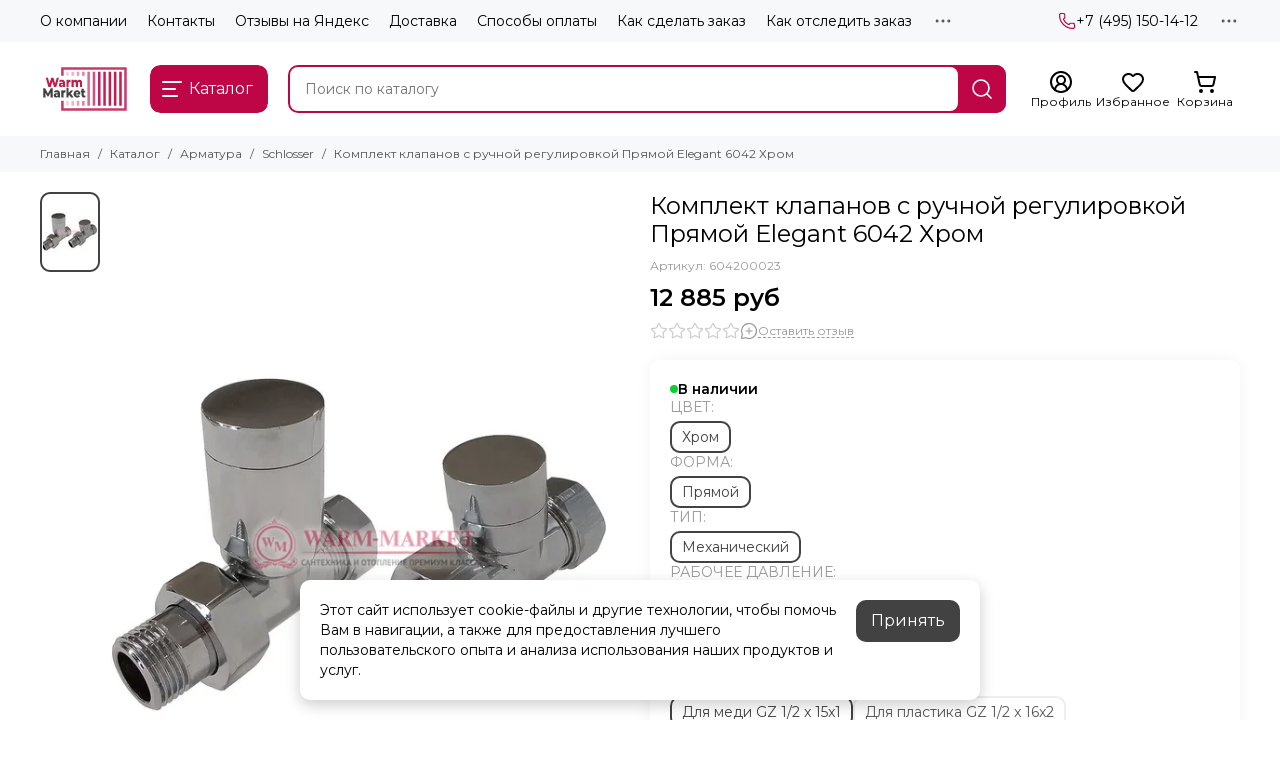

--- FILE ---
content_type: text/html; charset=utf-8
request_url: https://www.warm-market.ru/collection/shlosser-armatura-dlya-radiatorov/product/komplekt-klapanov-s-ruchnoy-regulirovkoy-pryamoy-elegant-6042-hrom
body_size: 84375
content:
<!doctype html>
<html lang="ru"><head><link media='print' onload='this.media="all"' rel='stylesheet' type='text/css' href='/served_assets/public/jquery.modal-0c2631717f4ce8fa97b5d04757d294c2bf695df1d558678306d782f4bf7b4773.css'><meta data-config="{&quot;product_id&quot;:141866626}" name="page-config" content="" /><meta data-config="{&quot;money_with_currency_format&quot;:{&quot;delimiter&quot;:&quot; &quot;,&quot;separator&quot;:&quot;.&quot;,&quot;format&quot;:&quot;%n %u&quot;,&quot;unit&quot;:&quot;руб&quot;,&quot;show_price_without_cents&quot;:1},&quot;currency_code&quot;:&quot;RUR&quot;,&quot;currency_iso_code&quot;:&quot;RUB&quot;,&quot;default_currency&quot;:{&quot;title&quot;:&quot;Российский рубль&quot;,&quot;code&quot;:&quot;RUR&quot;,&quot;rate&quot;:1.0,&quot;format_string&quot;:&quot;%n %u&quot;,&quot;unit&quot;:&quot;руб&quot;,&quot;price_separator&quot;:&quot;&quot;,&quot;is_default&quot;:true,&quot;price_delimiter&quot;:&quot;&quot;,&quot;show_price_with_delimiter&quot;:true,&quot;show_price_without_cents&quot;:true},&quot;facebook&quot;:{&quot;pixelActive&quot;:true,&quot;currency_code&quot;:&quot;RUB&quot;,&quot;use_variants&quot;:false},&quot;vk&quot;:{&quot;pixel_active&quot;:true,&quot;price_list_id&quot;:&quot;146466&quot;},&quot;new_ya_metrika&quot;:false,&quot;ecommerce_data_container&quot;:&quot;dataLayer&quot;,&quot;common_js_version&quot;:null,&quot;vue_ui_version&quot;:null,&quot;feedback_captcha_enabled&quot;:null,&quot;account_id&quot;:283186,&quot;hide_items_out_of_stock&quot;:false,&quot;forbid_order_over_existing&quot;:false,&quot;minimum_items_price&quot;:null,&quot;enable_comparison&quot;:true,&quot;locale&quot;:&quot;ru&quot;,&quot;client_group&quot;:null,&quot;consent_to_personal_data&quot;:{&quot;active&quot;:true,&quot;obligatory&quot;:true,&quot;description&quot;:&quot;\u003cp\u003eНастоящим подтверждаю согласие на \u003ca href=\&quot;https://www.warm-market.ru/page/approval\&quot;\u003eобработку персональных данных\u003c/a\u003e и принимаю условия \u003ca href=\&quot;https://www.warm-market.ru/page/oferta\&quot;\u003eоферты\u003c/a\u003e и \u003ca href=\&quot;https://www.warm-market.ru/page/politika-konfidentsialnosti\&quot;\u003eполитики конфиденциальности\u003c/a\u003e.\u003c/p\u003e&quot;},&quot;recaptcha_key&quot;:&quot;6LfXhUEmAAAAAOGNQm5_a2Ach-HWlFKD3Sq7vfFj&quot;,&quot;recaptcha_key_v3&quot;:&quot;6LcZi0EmAAAAAPNov8uGBKSHCvBArp9oO15qAhXa&quot;,&quot;yandex_captcha_key&quot;:&quot;ysc1_ec1ApqrRlTZTXotpTnO8PmXe2ISPHxsd9MO3y0rye822b9d2&quot;,&quot;checkout_float_order_content_block&quot;:false,&quot;available_products_characteristics_ids&quot;:null,&quot;sber_id_app_id&quot;:&quot;5b5a3c11-72e5-4871-8649-4cdbab3ba9a4&quot;,&quot;theme_generation&quot;:2,&quot;quick_checkout_captcha_enabled&quot;:true,&quot;max_order_lines_count&quot;:500,&quot;sber_bnpl_min_amount&quot;:1000,&quot;sber_bnpl_max_amount&quot;:150000,&quot;counter_settings&quot;:{&quot;data_layer_name&quot;:&quot;dataLayer&quot;,&quot;new_counters_setup&quot;:true,&quot;add_to_cart_event&quot;:true,&quot;remove_from_cart_event&quot;:true,&quot;add_to_wishlist_event&quot;:true,&quot;purchase_event&quot;:true},&quot;site_setting&quot;:{&quot;show_cart_button&quot;:true,&quot;show_service_button&quot;:false,&quot;show_marketplace_button&quot;:false,&quot;show_quick_checkout_button&quot;:true},&quot;warehouses&quot;:[{&quot;id&quot;:4125422,&quot;title&quot;:&quot;Основной склад&quot;,&quot;array_index&quot;:0}],&quot;captcha_type&quot;:&quot;yandex&quot;,&quot;human_readable_urls&quot;:false}" name="shop-config" content="" /><meta name='js-evnvironment' content='production' /><meta name='default-locale' content='ru' /><meta name='insales-redefined-api-methods' content="[]" /><script type="text/javascript" src="https://static.insales-cdn.com/assets/static-versioned/v3.72/static/libs/lodash/4.17.21/lodash.min.js"></script>
<!--InsalesCounter -->
<script type="text/javascript">
(function() {
  if (typeof window.__insalesCounterId !== 'undefined') {
    return;
  }

  try {
    Object.defineProperty(window, '__insalesCounterId', {
      value: 283186,
      writable: true,
      configurable: true
    });
  } catch (e) {
    console.error('InsalesCounter: Failed to define property, using fallback:', e);
    window.__insalesCounterId = 283186;
  }

  if (typeof window.__insalesCounterId === 'undefined') {
    console.error('InsalesCounter: Failed to set counter ID');
    return;
  }

  let script = document.createElement('script');
  script.async = true;
  script.src = '/javascripts/insales_counter.js?7';
  let firstScript = document.getElementsByTagName('script')[0];
  firstScript.parentNode.insertBefore(script, firstScript);
})();
</script>
<!-- /InsalesCounter -->
    <script type="text/javascript">
      (function() {
        var fileref = document.createElement('script');
        fileref.setAttribute("type","text/javascript");
        fileref.setAttribute("src", 'https://insales-tech.ru/va_import/import.js');
        document.getElementsByTagName("head")[0].appendChild(fileref);
      })();
    </script>
<script>
   var _mtm = window._mtm = window._mtm || [];
   _mtm.push({ 'mtm.startTime': (new Date().getTime()), 'event': 'mtm.Start' });
   (function () {
       var d = document, g = d.createElement('script'), s = d.getElementsByTagName('script')[0];
       g.src = 'https://stat1.clickfraud.dev/js/container_e1uSUkdD.js'; s.parentNode.insertBefore(g, s);
   })();
</script>
	<meta charset="utf-8">
	<meta http-equiv="X-UA-Compatible" content="IE=edge,chrome=1">
	<meta name="viewport" content="width=device-width, initial-scale=1, maximum-scale=5, user-scalable=no">
	<meta name="theme-color" content="#ffffff">
	<meta name="format-detection" content="telephone=no">
	<meta name="account-key" content="5739cbdcb366b2e070e4eed6f6798ac4"><meta name="robots" content="index, follow">
		<title>Комплект клапанов с ручной регулировкой Прямой Elegant 6042 Хром цена 12 885 руб + доставка 141866626</title>
		<meta name="description" content="Каталог «Для радиаторов». Купить Комплект клапанов с ручной регулировкой Прямой Elegant 6042 Хром 141866626 за 12 885 руб + Доставка по Москве и России в интернет-магазине Warm-Market ☎️ +7 (495) 150-14-12"><link rel="canonical" href="https://www.warm-market.ru/collection/shlosser-armatura-dlya-radiatorov/product/komplekt-klapanov-s-ruchnoy-regulirovkoy-pryamoy-elegant-6042-hrom"><link rel="preconnect" href="https://static.insales-cdn.com" crossorigin>
	<link rel="preconnect" href="https://fonts.googleapis.com">
	<link rel="preconnect" href="https://fonts.gstatic.com" crossorigin>
	<link rel="preload" href="https://static.insales-cdn.com/assets/1/1793/10610433/1768373737/theme.css" as="style"><style>
		:root {
			--font-family: 'Montserrat', sans-serif;
			--font-normal: 400;
			--font-bold: 600;
			--color-primary: #be0646;
			--color-secondary: #434242;
			--thumb-product-card-ratio: 133%;
			--thumb-product-card-fit: cover;
			--thumb-collection-card-ratio: 100%;
			--thumb-collection-card-fit: cover;
			--thumb-article-card-ratio: 67%;
			--thumb-article-card-fit: cover;
			--radius: 10px;
			--nav-font-size: 17px;
		}
	</style>
	<link href="https://static.insales-cdn.com/assets/1/1793/10610433/1768373737/theme.css" rel="stylesheet"><link rel="preload" href="https://static.insales-cdn.com/assets/1/1793/10610433/1768373737/theme.product.css" as="style">
			<link href="https://static.insales-cdn.com/assets/1/1793/10610433/1768373737/theme.product.css" rel="stylesheet"><link rel="preload" href="https://fonts.googleapis.com/css2?family=Montserrat:wght@400;600&display=swap" as="style">
	<link rel="stylesheet" href="https://fonts.googleapis.com/css2?family=Montserrat:wght@400;600&display=swap" media="print" onload="this.media='all'">
	<noscript>
		<link rel="stylesheet" href="https://fonts.googleapis.com/css2?family=Montserrat:wght@400;600&display=swap">
	</noscript><link rel="preload" as="script" href="https://static.insales-cdn.com/assets/common-js/common.v2.25.28.js">
	<link rel="preload" as="script" href="https://static.insales-cdn.com/assets/1/1793/10610433/1768373737/plugins.js">
	<link rel="preload" as="script" href="https://static.insales-cdn.com/assets/1/1793/10610433/1768373737/theme.js"><link href="https://img.warm-market.ru/r/VU17zeqoFhM/rs:fill-down:120:120:1/q:85/plain/files/1/7241/111090761/original/favicon_29a32ad4c156f07364f8b711e2bb418f.png@png" rel="icon" type="image/png"><meta property="og:title" content="Комплект клапанов с ручной регулировкой Прямой Elegant 6042 Хром">
		<meta property="og:type" content="website">
		<meta property="og:url" content="https://www.warm-market.ru/collection/shlosser-armatura-dlya-radiatorov/product/komplekt-klapanov-s-ruchnoy-regulirovkoy-pryamoy-elegant-6042-hrom">
		<meta property="og:image" content="https://img.warm-market.ru/images/products/1/3196/225905788/Elegant604200023_24_112.jpg">
		<meta property="og:description" content="Комплект клапанов с ручной регулировкой Прямой Elegant 6042 ХромПри установке особенных по дизайну полотенцесушителей необходимо использовать специальную арматуру, соответствующую эстетике подключаемого устройства. Именно такой комплект для дизайнерских полотенцесушителей предлагается в этом&hellip;"><meta name='product-id' content='141866626' />
</head><body class=""><div data-grid-layout="product">
			<header data-grid="header"><div class="header"><div class="header-panel">
		<div class="container">
			<div class="row align-items-center"><div class="col">
					<div class="header-panel__pages">
						<div class="cut-list js-cut-list"><div class="cut-list__elem"><a href="/page/o-kompanii" class="header-panel__page">О компании</a></div><div class="cut-list__elem"><a href="/page/kontakty" class="header-panel__page">Контакты</a></div><div class="cut-list__elem"><a href="/page/otzyvy-na-yandeks" class="header-panel__page">Отзывы на Яндекс</a></div><div class="cut-list__elem"><a href="/page/delivery" class="header-panel__page">Доставка</a></div><div class="cut-list__elem"><a href="/page/sposoby-oplaty" class="header-panel__page">Способы оплаты</a></div><div class="cut-list__elem"><a href="/page/kak-sdelat-zakaz" class="header-panel__page">Как сделать заказ</a></div><div class="cut-list__elem"><a href="/page/kak-otsledit-zakaz" class="header-panel__page">Как отследить заказ</a></div><div class="cut-list__elem"><a href="/page/shouroom" class="header-panel__page">Наш шоу-рум</a></div><div class="cut-list__elem"><a href="/page/sertifikaty" class="header-panel__page">Наши партнеры</a></div><div class="cut-list__elem"><a href="/blogs/blog" class="header-panel__page">Блог</a></div><div class="cut-list__elem"><a href="/page/uslugi" class="header-panel__page">Услуги</a></div><div class="cut-list__elem"><a href="/page/vakansii" class="header-panel__page">Наши вакансии</a></div><div class="cut-list__elem"><a href="/page/dizayneram" class="header-panel__page">Для дизайнеров</a></div><div class="cut-list__elem"><a href="/page/tsveta" class="header-panel__page">Цвета</a></div><div class="cut-list__elem"><a href="/page/gallery" class="header-panel__page">Видео-отзывы</a></div><div class="cut-list__elem"><a href="/blogs/reviews" class="header-panel__page">Отзывы о товарах</a></div></div>
					</div>
				</div><div class="col-auto">
						<div class="header-panel__phones"><a href="tel:+74951501412">
									<span class="icon-new" data-icon="phone"><svg width="18" height="18" viewBox="0 0 24 24"><use xlink:href="#icon-phone"></use></svg></span>+7 (495) 150-14-12</a></div>
					</div><div class="col-auto">
					<div class="dropdown dropdown_type_contacts">
						<span class="dropdown__bage">
							<span class="icon-new" data-icon="ellipsis"><svg width="22" height="22" viewBox="0 0 24 24"><use xlink:href="#icon-ellipsis"></use></svg></span>
						</span>
						<div class="dropdown__popup is-right"><div class="dropdown__callback">
									<button type="button" class="button button--block button--secondary js-msg-show" data-template="popup-callback">Заказать звонок</button>
								</div><div class="dropdown__item"><div class="contacts"><div class="contacts__item">
      <div class="contacts__icon">
        <span class="icon-new" data-icon="mail"><svg width="18" height="18" viewBox="0 0 24 24"><use xlink:href="#icon-mail"></use></svg></span>
      </div>
      <div class="contacts__title"><a href="mailto:zakaz@warm-market.ru">zakaz@warm-market.ru</a></div>
    </div><div class="contacts__item">
      <div class="contacts__icon">
        <span class="icon-new" data-icon="map-marker"><svg width="18" height="18" viewBox="0 0 24 24"><use xlink:href="#icon-map-marker"></use></svg></span>
      </div>
      <div class="contacts__title"><p>Россия, Москва, ул.&nbsp;Остаповский проезд, д.&nbsp;3, стр.&nbsp;5, офис&nbsp;104 (шоурум), БЦ&nbsp;Капитал</p></div>
    </div><div class="contacts__item">
      <div class="contacts__icon">
        <span class="icon-new" data-icon="clock"><svg width="18" height="18" viewBox="0 0 24 24"><use xlink:href="#icon-clock"></use></svg></span>
        </div>
      <div class="contacts__title"><p>ПН-ВС &mdash; с 9:00 до 20:00<br>Call-центр 24/7</p></div>
    </div></div></div><div class="social social_type_grid">
		<div class="social__items"><a href="https://vk.com/warm_market" class="social__item social__item_vk" rel="noopener noreferrer nofollow" target="_blank" data-social-qr='{"title": "ВКонтакте", "url": "https://vk.com/warm_market", "icon": "vk"}' title="ВКонтакте"><svg xmlns="http://www.w3.org/2000/svg" viewBox="0 0 100 100" class="svg-social" data-social="vk"><use xlink:href="#svg-social-vk"></use></svg></a><a href="https://www.instagram.com/warm.market.ru/" class="social__item social__item_instagram" rel="noopener noreferrer nofollow" target="_blank" data-social-qr='{"title": "Instagram", "url": "https://www.instagram.com/warm.market.ru/", "icon": "instagram"}' title="Instagram"><svg xmlns="http://www.w3.org/2000/svg" viewBox="0 0 100 100" class="svg-social" data-social="instagram"><use xlink:href="#svg-social-instagram"></use></svg></a></div>
	</div></div>
					</div>
				</div>
			</div>
		</div>
	</div>
	<div class="header-main js-header-main-sticky">
		<div class="container header-main__container">
			<div class="row align-items-center header-main__row">
				<div class="col-auto header-main__col-menu"><div class="mobile-menu js-mobile-menu">
	<button class="mobile-menu__trigger js-mobile-menu-trigger" data-toolbar-item="mobile-menu" aria-label="Меню">
		<span class="icon-new" data-icon="bars"><svg width="24" height="24" viewBox="0 0 24 24"><use xlink:href="#icon-bars"></use></svg></span>
	</button>
	<div class="mobile-menu__dropdown">
		<span class="mobile-menu__header">Меню<button class="mobile-menu__close js-mobile-menu-close" aria-label="close">
				<span class="icon-new" data-icon="times"><svg width="22" height="22" viewBox="0 0 24 24"><use xlink:href="#icon-times"></use></svg></span>
      </button>
		</span>
		<div class="mobile-menu__content">
      <a href="/collection/all" class="mobile-menu__collections js-mobile-collections-trigger is-active" data-toolbar-item="mobile-collections">
        <span class="icon-new" data-icon="grid"><svg width="24" height="24" viewBox="0 0 24 24"><use xlink:href="#icon-grid"></use></svg></span>
        <div class="mobile-menu__collections-title">Каталог</div>
        <span class="icon-new" data-icon="chevron-right"><svg width="22" height="22" viewBox="0 0 24 24"><use xlink:href="#icon-chevron-right"></use></svg></span>
      </a>
			<div class="mobile-pages"><div class="mobile-pages__item">
							<a href="/page/o-kompanii">О компании</a>
						</div><div class="mobile-pages__item">
							<a href="/page/kontakty">Контакты</a>
						</div><div class="mobile-pages__item">
							<a href="/page/otzyvy-na-yandeks">Отзывы на Яндекс</a>
						</div><div class="mobile-pages__item">
							<a href="/page/delivery">Доставка</a>
						</div><div class="mobile-pages__item">
							<a href="/page/sposoby-oplaty">Способы оплаты</a>
						</div><div class="mobile-pages__item">
							<a href="/page/kak-sdelat-zakaz">Как сделать заказ</a>
						</div><div class="mobile-pages__item">
							<a href="/page/kak-otsledit-zakaz">Как отследить заказ</a>
						</div><div class="mobile-pages__item">
							<a href="/page/shouroom">Наш шоу-рум</a>
						</div><div class="mobile-pages__item">
							<a href="/page/sertifikaty">Наши партнеры</a>
						</div><div class="mobile-pages__item">
							<a href="/blogs/blog">Блог</a>
						</div><div class="mobile-pages__item">
							<a href="/page/uslugi">Услуги</a>
						</div><div class="mobile-pages__item">
							<a href="/page/vakansii">Наши вакансии</a>
						</div><div class="mobile-pages__item">
							<a href="/page/dizayneram">Для дизайнеров</a>
						</div><div class="mobile-pages__item">
							<a href="/page/tsveta">Цвета</a>
						</div><div class="mobile-pages__item">
							<a href="/page/gallery">Видео-отзывы</a>
						</div><div class="mobile-pages__item">
							<a href="/blogs/reviews">Отзывы о товарах</a>
						</div></div>
		</div>
	</div>
	<div class="mobile-menu__shade js-mobile-menu-close"></div>
</div><div class="mobile-menu js-mobile-collections">
	<div class="mobile-menu__dropdown">
		<span class="mobile-menu__header">
			<button class="mobile-collections__back js-mobile-menu-trigger" aria-label="back">
				<span class="icon-new" data-icon="chevron-left"><svg width="24" height="24" viewBox="0 0 24 24"><use xlink:href="#icon-chevron-left"></use></svg></span>
			</button>
			<div class="mobile-menu__header-title js-mobile-menu-trigger">Каталог</div><button class="mobile-menu__close js-mobile-collections-close" aria-label="close">
		<span class="icon-new" data-icon="times"><svg width="22" height="22" viewBox="0 0 24 24"><use xlink:href="#icon-times"></use></svg></span>
  </button></span>
		<div class="mobile-menu__content"><div class="mobile-collections"><div class="mobile-collections__item" data-nav-item="9053736"><a href="/collection/otopitelnye-konvektory" class="js-mobile-collections-toggle">Конвекторы отопления<span class="icon-new" data-icon="chevron-right"><svg width="22" height="22" viewBox="0 0 24 24"><use xlink:href="#icon-chevron-right"></use></svg></span>
								</a>
								<div class="mobile-collections__submenu">
									<div class="mobile-menu__header"><button class="mobile-collections__back js-mobile-collections-toggle" aria-label="back">
		<span class="icon-new" data-icon="chevron-left"><svg width="24" height="24" viewBox="0 0 24 24"><use xlink:href="#icon-chevron-left"></use></svg></span>
  </button><div class="mobile-menu__header-title js-mobile-collections-toggle">Конвекторы отопления</div><button class="mobile-menu__close js-mobile-collections-close" aria-label="close">
		<span class="icon-new" data-icon="times"><svg width="22" height="22" viewBox="0 0 24 24"><use xlink:href="#icon-times"></use></svg></span>
  </button></div>
									<div class="mobile-menu__content">
										<div class="mobile-collections__item" data-nav-item="9053736-all">
											<a href="/collection/otopitelnye-konvektory">Смотреть все товары</a>
										</div><div class="mobile-collections__item" data-nav-item="27430710"><a href="/collection/vnutripolnye-konvektory-3-2">Внутрипольные</a></div><div class="mobile-collections__item" data-nav-item="9219466"><a href="/collection/vnutripolnye-konvektory-bez-ventilyatora">Внутрипольные без вентилятора</a></div><div class="mobile-collections__item" data-nav-item="9219465"><a href="/collection/vnutripolnye-konvektory-s-ventilyatorom">Внутрипольные с вентилятором</a></div><div class="mobile-collections__item" data-nav-item="9053740"><a href="/collection/vnutripolnye-konvektory">Внутрипольные водяные</a></div><div class="mobile-collections__item" data-nav-item="9175385"><a href="/collection/vnutripolnye-konvektory-elektricheskie">Внутрипольные электрические</a></div><div class="mobile-collections__item" data-nav-item="31243059"><a href="/collection/elektricheskie-konvektory">Электрические конвекторы</a></div><div class="mobile-collections__item" data-nav-item="8274585"><a href="/collection/vertikalnye-konvektory">Настенные</a></div><div class="mobile-collections__item" data-nav-item="9216549"><a href="/collection/izgotovlenie-reshetok-na-zakaz">Изготовление решеток на заказ</a></div><div class="mobile-collections__item" data-nav-item="9053738"><a href="/collection/nizkie-konvektory-2">Напольные</a></div><div class="mobile-collections__item" data-nav-item="9216545"><a href="/collection/komplektuyuschie-dlya-konvektorov">Комплектующие для внутрипольных</a></div><div class="mobile-collections__item" data-nav-item="9115702"><a href="/collection/dekorativnye-reshetki-dlya-vnutripolnyh-konvektorov">Декоративные решетки для внутрипольных</a></div><div class="mobile-collections__item" data-nav-item="11715619"><a href="/collection/tehno-vnutripolnye-konvektory" class="js-mobile-collections-toggle">Techno<span class="icon-new" data-icon="chevron-right"><svg width="22" height="22" viewBox="0 0 24 24"><use xlink:href="#icon-chevron-right"></use></svg></span>
													</a>
													<div class="mobile-collections__submenu">
														<div class="mobile-menu__header"><button class="mobile-collections__back js-mobile-collections-toggle" aria-label="back">
		<span class="icon-new" data-icon="chevron-left"><svg width="24" height="24" viewBox="0 0 24 24"><use xlink:href="#icon-chevron-left"></use></svg></span>
  </button><div class="mobile-menu__header-title js-mobile-collections-toggle">Techno</div><button class="mobile-menu__close js-mobile-collections-close" aria-label="close">
		<span class="icon-new" data-icon="times"><svg width="22" height="22" viewBox="0 0 24 24"><use xlink:href="#icon-times"></use></svg></span>
  </button></div>
														<div class="mobile-menu__content">
															<div class="mobile-collections__item" data-nav-item="11715619-all"><a href="/collection/tehno-vnutripolnye-konvektory">Смотреть все товары</a></div><div class="mobile-collections__item" data-nav-item="24969360"><a href="/collection/vnutripolnye-konvektory-techno">Techno - внутрипольные конвекторы</a></div><div class="mobile-collections__item" data-nav-item="23784100"><a href="/collection/techno-wall">Techno - настенные конвекторы</a></div><div class="mobile-collections__item" data-nav-item="24367962"><a href="/collection/techno-vita">Techno - напольные конвекторы</a></div><div class="mobile-collections__item" data-nav-item="24367899"><a href="/collection/techno-vita-wood">Techno Vita Wood</a></div><div class="mobile-collections__item" data-nav-item="24384743"><a href="/collection/techno-vita-bench">Techno Vita Bench</a></div></div>
													</div></div><div class="mobile-collections__item" data-nav-item="9202399"><a href="/collection/eva-vnutripolnye-konvektory">EVA</a></div><div class="mobile-collections__item" data-nav-item="9290039"><a href="/collection/varmann-vnutripolnye-konvektory">Varmann</a></div><div class="mobile-collections__item" data-nav-item="18721830"><a href="/collection/helios-therm-vnutripolnye-i-napolnye-konvektory">Helios Therm</a></div><div class="mobile-collections__item" data-nav-item="12178248"><a href="/collection/savva-napolnye-konvektory">SAVVA</a></div><div class="mobile-collections__item" data-nav-item="9171284"><a href="/collection/vitron-vnutripolnye-konvektory" class="js-mobile-collections-toggle">Vitron<span class="icon-new" data-icon="chevron-right"><svg width="22" height="22" viewBox="0 0 24 24"><use xlink:href="#icon-chevron-right"></use></svg></span>
													</a>
													<div class="mobile-collections__submenu">
														<div class="mobile-menu__header"><button class="mobile-collections__back js-mobile-collections-toggle" aria-label="back">
		<span class="icon-new" data-icon="chevron-left"><svg width="24" height="24" viewBox="0 0 24 24"><use xlink:href="#icon-chevron-left"></use></svg></span>
  </button><div class="mobile-menu__header-title js-mobile-collections-toggle">Vitron</div><button class="mobile-menu__close js-mobile-collections-close" aria-label="close">
		<span class="icon-new" data-icon="times"><svg width="22" height="22" viewBox="0 0 24 24"><use xlink:href="#icon-times"></use></svg></span>
  </button></div>
														<div class="mobile-menu__content">
															<div class="mobile-collections__item" data-nav-item="9171284-all"><a href="/collection/vitron-vnutripolnye-konvektory">Смотреть все товары</a></div><div class="mobile-collections__item" data-nav-item="20727160"><a href="/collection/vnutripolnye-konvektory-3">Vitron - внутрипольные конвекторы</a></div><div class="mobile-collections__item" data-nav-item="20344563"><a href="/collection/nastennye-konvektory">Vitron - настенные конвекторы</a></div><div class="mobile-collections__item" data-nav-item="24252091"><a href="/collection/napolnye-konvektory">Vitron - напольные конвекторы</a></div></div>
													</div></div><div class="mobile-collections__item" data-nav-item="20470324"><a href="/collection/kampmann-vnutripolnye-konvektory" class="js-mobile-collections-toggle">Kampmann<span class="icon-new" data-icon="chevron-right"><svg width="22" height="22" viewBox="0 0 24 24"><use xlink:href="#icon-chevron-right"></use></svg></span>
													</a>
													<div class="mobile-collections__submenu">
														<div class="mobile-menu__header"><button class="mobile-collections__back js-mobile-collections-toggle" aria-label="back">
		<span class="icon-new" data-icon="chevron-left"><svg width="24" height="24" viewBox="0 0 24 24"><use xlink:href="#icon-chevron-left"></use></svg></span>
  </button><div class="mobile-menu__header-title js-mobile-collections-toggle">Kampmann</div><button class="mobile-menu__close js-mobile-collections-close" aria-label="close">
		<span class="icon-new" data-icon="times"><svg width="22" height="22" viewBox="0 0 24 24"><use xlink:href="#icon-times"></use></svg></span>
  </button></div>
														<div class="mobile-menu__content">
															<div class="mobile-collections__item" data-nav-item="20470324-all"><a href="/collection/kampmann-vnutripolnye-konvektory">Смотреть все товары</a></div><div class="mobile-collections__item" data-nav-item="20470325"><a href="/collection/katalog-2-b05ecb">Katherm NK</a></div><div class="mobile-collections__item" data-nav-item="20545596"><a href="/collection/katherm-qk">Katherm QK</a></div><div class="mobile-collections__item" data-nav-item="20581532"><a href="/collection/katherm-qk-nano">Katherm QK nano</a></div><div class="mobile-collections__item" data-nav-item="20582749"><a href="/collection/katherm-ql">Katherm QL</a></div><div class="mobile-collections__item" data-nav-item="20587415"><a href="/collection/katherm-qe">Katherm QE</a></div><div class="mobile-collections__item" data-nav-item="20770501"><a href="/collection/katherm-hk-e">Katherm HK E</a></div></div>
													</div></div></div>
								</div></div><div class="mobile-collections__item" data-nav-item="8264746"><a href="/collection/vertikalnye-radiatory-otopleniya" class="js-mobile-collections-toggle">Вертикальные радиаторы<span class="icon-new" data-icon="chevron-right"><svg width="22" height="22" viewBox="0 0 24 24"><use xlink:href="#icon-chevron-right"></use></svg></span>
								</a>
								<div class="mobile-collections__submenu">
									<div class="mobile-menu__header"><button class="mobile-collections__back js-mobile-collections-toggle" aria-label="back">
		<span class="icon-new" data-icon="chevron-left"><svg width="24" height="24" viewBox="0 0 24 24"><use xlink:href="#icon-chevron-left"></use></svg></span>
  </button><div class="mobile-menu__header-title js-mobile-collections-toggle">Вертикальные радиаторы</div><button class="mobile-menu__close js-mobile-collections-close" aria-label="close">
		<span class="icon-new" data-icon="times"><svg width="22" height="22" viewBox="0 0 24 24"><use xlink:href="#icon-times"></use></svg></span>
  </button></div>
									<div class="mobile-menu__content">
										<div class="mobile-collections__item" data-nav-item="8264746-all">
											<a href="/collection/vertikalnye-radiatory-otopleniya">Смотреть все товары</a>
										</div><div class="mobile-collections__item" data-nav-item="8274551"><a href="/collection/vertikalnye-stalnye-trubchatye-radiatory-batarei">Трубчатые</a></div><div class="mobile-collections__item" data-nav-item="8274552"><a href="/collection/vertikalnye-stalnye-panelnye-radiatory-batarei">Панельные</a></div><div class="mobile-collections__item" data-nav-item="8274579"><a href="/collection/vertikalnye-radiatory-iz-nerzhaveyuschey-stali-hromirovannye">Нержавеющая сталь</a></div><div class="mobile-collections__item" data-nav-item="8274570"><a href="/collection/vertikalnye-radiatory-dlya-vannyh-komnat">Для ванных комнат</a></div><div class="mobile-collections__item" data-nav-item="9221850"><a href="/collection/vertikalnye">Биметаллические</a></div><div class="mobile-collections__item" data-nav-item="8274578"><a href="/collection/vysokie-uzkie-radiatory">Узкие</a></div><div class="mobile-collections__item" data-nav-item="8274583"><a href="/collection/vertikalnye-radiatory-elektricheskie">Электрические</a></div><div class="mobile-collections__item" data-nav-item="8274590"><a href="/collection/vertikalnye-radiatory-s-zerkalom">С зеркалом</a></div><div class="mobile-collections__item" data-nav-item="8274562"><a href="/collection/vertikalnye-radiatory-so-steklom">Со стеклом</a></div><div class="mobile-collections__item" data-nav-item="8274556"><a href="/collection/vertikalnyealyuminimevye-radiatory-batarei">Алюминиевые</a></div><div class="mobile-collections__item" data-nav-item="8274785"><a href="/collection/vertikalnye-radiusnye-radiatory">Радиусные</a></div><div class="mobile-collections__item" data-nav-item="8274587"><a href="/collection/vysokie-radiatory-batarei-otopleniya">Высокие</a></div></div>
								</div></div><div class="mobile-collections__item" data-nav-item="8366282"><a href="/collection/trubchatye-radiatory-otopleniya-stalnye" class="js-mobile-collections-toggle">Трубчатые радиаторы<span class="icon-new" data-icon="chevron-right"><svg width="22" height="22" viewBox="0 0 24 24"><use xlink:href="#icon-chevron-right"></use></svg></span>
								</a>
								<div class="mobile-collections__submenu">
									<div class="mobile-menu__header"><button class="mobile-collections__back js-mobile-collections-toggle" aria-label="back">
		<span class="icon-new" data-icon="chevron-left"><svg width="24" height="24" viewBox="0 0 24 24"><use xlink:href="#icon-chevron-left"></use></svg></span>
  </button><div class="mobile-menu__header-title js-mobile-collections-toggle">Трубчатые радиаторы</div><button class="mobile-menu__close js-mobile-collections-close" aria-label="close">
		<span class="icon-new" data-icon="times"><svg width="22" height="22" viewBox="0 0 24 24"><use xlink:href="#icon-times"></use></svg></span>
  </button></div>
									<div class="mobile-menu__content">
										<div class="mobile-collections__item" data-nav-item="8366282-all">
											<a href="/collection/trubchatye-radiatory-otopleniya-stalnye">Смотреть все товары</a>
										</div><div class="mobile-collections__item" data-nav-item="9218690"><a href="/collection/vertikalnye-trubchatye-radiatory-pryamougolnyy-profil">Вертикальные с прямоугольным профилем</a></div><div class="mobile-collections__item" data-nav-item="8530014"><a href="/collection/trubchatye-radiatory-otopleniya-rossiyskogo-proizvodstva">Российского производства</a></div><div class="mobile-collections__item" data-nav-item="8366298"><a href="/collection/trubchatye-radiatory-s-bokovym-podklyucheniem">С боковым подключением</a></div><div class="mobile-collections__item" data-nav-item="8366296"><a href="/collection/trubchatye-radiatory-s-nizhnim-podklyucheniem">С нижним подключением</a></div><div class="mobile-collections__item" data-nav-item="8530182"><a href="/collection/trubchatye-radiatory-elektricheskie">Электрические</a></div><div class="mobile-collections__item" data-nav-item="8529942"><a href="/collection/gorizontalnye-trubchatye-radiatory">Горизонтальные</a></div><div class="mobile-collections__item" data-nav-item="9116144"><a href="/collection/tsvetnye-trubchatye-radiatory">Цветные</a></div><div class="mobile-collections__item" data-nav-item="11689552"><a href="/collection/trubchatye-radiatory-otopleniya-vysotoy-180-mm-2">180 мм</a></div><div class="mobile-collections__item" data-nav-item="11689560"><a href="/collection/katalog-10">200 мм</a></div><div class="mobile-collections__item" data-nav-item="11689710"><a href="/collection/trubchatye-radiatory-otopleniya-vysotoy-280-mm-2">280 мм</a></div><div class="mobile-collections__item" data-nav-item="11689711"><a href="/collection/trubchatye-radiatory-otopleniya-vysotoy-300-mm-2">300 мм</a></div><div class="mobile-collections__item" data-nav-item="11689713"><a href="/collection/trubchatye-radiatory-otopleniya-vysotoy-345-mm-2">345 мм</a></div><div class="mobile-collections__item" data-nav-item="8366304"><a href="/collection/trubchatye-radiatory-vysotoy-365-mm">365 мм</a></div><div class="mobile-collections__item" data-nav-item="11689714"><a href="/collection/trubchatye-radiatory-otopleniya-vysotoy-380-mm-2">380 мм</a></div><div class="mobile-collections__item" data-nav-item="11689715"><a href="/collection/trubchatye-radiatory-otopleniya-vysotoy-445-mm-2">445 мм</a></div><div class="mobile-collections__item" data-nav-item="11689721"><a href="/collection/trubchatye-radiatory-otopleniya-vysotoy-480-mm-2">480 мм</a></div><div class="mobile-collections__item" data-nav-item="11689720"><a href="/collection/trubchatye-radiatory-otopleniya-vysotoy-500-mm-2">500 мм</a></div><div class="mobile-collections__item" data-nav-item="11689719"><a href="/collection/trubchatye-radiatory-otopleniya-vysotoy-534-mm-2">534 мм</a></div><div class="mobile-collections__item" data-nav-item="8366306"><a href="/collection/trubchatye-radiatory-vysotoy-565-mm">565 мм</a></div><div class="mobile-collections__item" data-nav-item="11689718"><a href="/collection/trubchatye-radiatory-otopleniya-vysotoy-580-mm-2">580 мм</a></div><div class="mobile-collections__item" data-nav-item="11689716"><a href="/collection/trubchatye-radiatory-otopleniya-vysotoy-750-mm-2">750 мм</a></div><div class="mobile-collections__item" data-nav-item="11689717"><a href="/collection/trubchatye-radiatory-otopleniya-vysotoy-784-mm-2">784 мм</a></div><div class="mobile-collections__item" data-nav-item="11689404"><a href="/collection/katalog-2">1000 мм</a></div><div class="mobile-collections__item" data-nav-item="11689405"><a href="/collection/katalog-3">1034 мм</a></div><div class="mobile-collections__item" data-nav-item="11689406"><a href="/collection/katalog-4">1250 мм</a></div><div class="mobile-collections__item" data-nav-item="11689407"><a href="/collection/katalog-5">1500 мм</a></div><div class="mobile-collections__item" data-nav-item="11689408"><a href="/collection/1534-mm">1534 мм</a></div><div class="mobile-collections__item" data-nav-item="11689551"><a href="/collection/trubchatye-radiatory-otopleniya-vysotoy-1784-mm-2">1784 мм</a></div><div class="mobile-collections__item" data-nav-item="11689553"><a href="/collection/katalog-9">1800 мм</a></div><div class="mobile-collections__item" data-nav-item="11689561"><a href="/collection/katalog-11">2000 мм</a></div><div class="mobile-collections__item" data-nav-item="11689562"><a href="/collection/katalog-12">2034 мм</a></div><div class="mobile-collections__item" data-nav-item="21266678"><a href="/collection/axxinot-stalnye-trubchatye-radiatory" class="js-mobile-collections-toggle">Axxinot<span class="icon-new" data-icon="chevron-right"><svg width="22" height="22" viewBox="0 0 24 24"><use xlink:href="#icon-chevron-right"></use></svg></span>
													</a>
													<div class="mobile-collections__submenu">
														<div class="mobile-menu__header"><button class="mobile-collections__back js-mobile-collections-toggle" aria-label="back">
		<span class="icon-new" data-icon="chevron-left"><svg width="24" height="24" viewBox="0 0 24 24"><use xlink:href="#icon-chevron-left"></use></svg></span>
  </button><div class="mobile-menu__header-title js-mobile-collections-toggle">Axxinot</div><button class="mobile-menu__close js-mobile-collections-close" aria-label="close">
		<span class="icon-new" data-icon="times"><svg width="22" height="22" viewBox="0 0 24 24"><use xlink:href="#icon-times"></use></svg></span>
  </button></div>
														<div class="mobile-menu__content">
															<div class="mobile-collections__item" data-nav-item="21266678-all"><a href="/collection/axxinot-stalnye-trubchatye-radiatory">Смотреть все товары</a></div><div class="mobile-collections__item" data-nav-item="21421390"><a href="/collection/seriya-axxinot-sentir">Серия Sentir (Вертикальные)</a></div><div class="mobile-collections__item" data-nav-item="21278173"><a href="/collection/seriya-axxinot-cardea-60h30-v">Серия Cardea 60х30 V (Вертикальные)</a></div><div class="mobile-collections__item" data-nav-item="21955011"><a href="/collection/seriya-axxinot-markyna-40h40-v">Серия Fortalla 40х40 V (Вертикальные)</a></div><div class="mobile-collections__item" data-nav-item="21301467"><a href="/collection/seriya-axxinot-adero-30h60-v">Серия Adero 30х60 V (Вертикальные)</a></div><div class="mobile-collections__item" data-nav-item="21309255"><a href="/collection/seriya-axxinot-vertigo-42-v">Серия Mono 42 V (Вертикальные)</a></div><div class="mobile-collections__item" data-nav-item="21306461"><a href="/collection/seriya-axxinot-fortalla-60h60-v">Серия Verde 60х60 V (Вертикальные)</a></div><div class="mobile-collections__item" data-nav-item="21313042"><a href="/collection/seriya-axxinot-rendo-v">Серия Rendo 57 V  (Вертикальные)</a></div><div class="mobile-collections__item" data-nav-item="21315446"><a href="/collection/seriya-axxinot-eden-v">Серия Eden 57 V  (Вертикальные)</a></div><div class="mobile-collections__item" data-nav-item="22745078"><a href="/collection/seriya-axxinot-sentir-z">Серия Sentir Z (Горизонтальные)</a></div><div class="mobile-collections__item" data-nav-item="21279465"><a href="/collection/seriya-axxinot-cardea-60h30-z">Серия Cardea 60х30 Z (Горизонтальные)</a></div><div class="mobile-collections__item" data-nav-item="21985301"><a href="/collection/seriya-axxinot-markyna-40h40-z">Серия Fortalla 40х40 Z (Горизонтальные)</a></div><div class="mobile-collections__item" data-nav-item="21295169"><a href="/collection/seriya-axxinot-adero-30h60-z">Серия  Adero 30х60 Z (Горизонтальные)</a></div><div class="mobile-collections__item" data-nav-item="21312088"><a href="/collection/seriya-axxinot-vertigo-42-z">Серия Mono 42 Z (Горизонтальные)</a></div><div class="mobile-collections__item" data-nav-item="21309037"><a href="/collection/seriya-axxinot-fortalla-60h60-z">Серия Verde 60х60 Z (Горизонтальные)</a></div><div class="mobile-collections__item" data-nav-item="21313455"><a href="/collection/seriya-axxinot-rendo-z">Серия Rendo 57 Z (Горизонтальные)</a></div><div class="mobile-collections__item" data-nav-item="21425159"><a href="/collection/seriya-axxinot-sentir-electric">Серия Sentir Electric (Электрические)</a></div><div class="mobile-collections__item" data-nav-item="21412345"><a href="/collection/seriya-axxinot-cardea-60h30-ve">Серия Cardea 60х30 VE (Вертикальные электрические)</a></div><div class="mobile-collections__item" data-nav-item="21663171"><a href="/collection/seriya-axxinot-adero-30h60-ve">Серия Adero 30х60 VE (Вертикальные электрические)</a></div><div class="mobile-collections__item" data-nav-item="22145286"><a href="/collection/seriya-axxinot-markyna-40h40-ve">Серия Fortalla 40х40 VE (Вертикальные электрические)</a></div><div class="mobile-collections__item" data-nav-item="21657281"><a href="/collection/seriya-axxinot-vertigo-42-ve">Серия Mono 42 VE (Вертикальные электрические)</a></div><div class="mobile-collections__item" data-nav-item="21662885"><a href="/collection/seriya-axxinot-fortalla-60h60-ve">Серия Verde 60х60 VE (Вертикальные электрические)</a></div><div class="mobile-collections__item" data-nav-item="21289241"><a href="/collection/seriya-axxinot-cardea-60h30-zn">Серия Cardea 60х30 ZN (Горизонтальные на ножках)</a></div><div class="mobile-collections__item" data-nav-item="22674614"><a href="/collection/seriya-axxinot-fortalla-40h40-zn">Серия Fortalla 40х40 ZN (Горизонтальные на ножках)</a></div><div class="mobile-collections__item" data-nav-item="22689571"><a href="/collection/seriya-axxinot-adero-30h60-zn">Серия Adero 30х60 ZN (Горизонтальные на ножках)</a></div><div class="mobile-collections__item" data-nav-item="21309137"><a href="/collection/seriya-axxinot-fortalla-60h60-zn">Серия Verde 60х60 ZN (Горизонтальные на ножках)</a></div></div>
													</div></div><div class="mobile-collections__item" data-nav-item="8332615"><a href="/collection/irsap-tesi-stalnye-trubchatye-radiatory" class="js-mobile-collections-toggle">Irsap Tesi<span class="icon-new" data-icon="chevron-right"><svg width="22" height="22" viewBox="0 0 24 24"><use xlink:href="#icon-chevron-right"></use></svg></span>
													</a>
													<div class="mobile-collections__submenu">
														<div class="mobile-menu__header"><button class="mobile-collections__back js-mobile-collections-toggle" aria-label="back">
		<span class="icon-new" data-icon="chevron-left"><svg width="24" height="24" viewBox="0 0 24 24"><use xlink:href="#icon-chevron-left"></use></svg></span>
  </button><div class="mobile-menu__header-title js-mobile-collections-toggle">Irsap Tesi</div><button class="mobile-menu__close js-mobile-collections-close" aria-label="close">
		<span class="icon-new" data-icon="times"><svg width="22" height="22" viewBox="0 0 24 24"><use xlink:href="#icon-times"></use></svg></span>
  </button></div>
														<div class="mobile-menu__content">
															<div class="mobile-collections__item" data-nav-item="8332615-all"><a href="/collection/irsap-tesi-stalnye-trubchatye-radiatory">Смотреть все товары</a></div><div class="mobile-collections__item" data-nav-item="24983059"><a href="/collection/trubchatye-radiatory-otopleniya-irsap-tesi">Трубчатые радиаторы отопления Irsap Tesi</a></div><div class="mobile-collections__item" data-nav-item="24983090"><a href="/collection/vertikalnye-radiatory-otopleniya-irsap-tesi">Вертикальные радиаторы отопления Irsap Tesi</a></div></div>
													</div></div><div class="mobile-collections__item" data-nav-item="13157191"><a href="/collection/solira-stalnye-trubchatye-radiatory" class="js-mobile-collections-toggle">Solira<span class="icon-new" data-icon="chevron-right"><svg width="22" height="22" viewBox="0 0 24 24"><use xlink:href="#icon-chevron-right"></use></svg></span>
													</a>
													<div class="mobile-collections__submenu">
														<div class="mobile-menu__header"><button class="mobile-collections__back js-mobile-collections-toggle" aria-label="back">
		<span class="icon-new" data-icon="chevron-left"><svg width="24" height="24" viewBox="0 0 24 24"><use xlink:href="#icon-chevron-left"></use></svg></span>
  </button><div class="mobile-menu__header-title js-mobile-collections-toggle">Solira</div><button class="mobile-menu__close js-mobile-collections-close" aria-label="close">
		<span class="icon-new" data-icon="times"><svg width="22" height="22" viewBox="0 0 24 24"><use xlink:href="#icon-times"></use></svg></span>
  </button></div>
														<div class="mobile-menu__content">
															<div class="mobile-collections__item" data-nav-item="13157191-all"><a href="/collection/solira-stalnye-trubchatye-radiatory">Смотреть все товары</a></div><div class="mobile-collections__item" data-nav-item="19898029"><a href="/collection/dvuhtrubnye-radiatory-solira-vysotoy-do-100-sm">Двухтрубные радиаторы высотой до 100 см</a></div><div class="mobile-collections__item" data-nav-item="19898069"><a href="/collection/dvuhtrubnye-radiatory-solira-vysotoy-bolee-100-sm">Двухтрубные радиаторы высотой более 100 см</a></div><div class="mobile-collections__item" data-nav-item="19898070"><a href="/collection/trehtrubnye-radiatory-solira-vysotoy-do-100-sm">Трехтрубные радиаторы высотой до 100 см</a></div><div class="mobile-collections__item" data-nav-item="19898072"><a href="/collection/katalog-2-ad00bb">Трехтрубные радиаторы  высотой более 100 см</a></div><div class="mobile-collections__item" data-nav-item="19898089"><a href="/collection/radiatory-solira-elis-vysotoy-do-100-sm">Радиаторы высотой до 100 см</a></div><div class="mobile-collections__item" data-nav-item="19898092"><a href="/collection/radiatory-solira-elis-vysotoy-bolee-100-sm">Радиаторы высотой более 100 см</a></div><div class="mobile-collections__item" data-nav-item="22240171"><a href="/collection/chetyrehtrubnye-solira">Четырехтрубные радиаторы</a></div></div>
													</div></div><div class="mobile-collections__item" data-nav-item="8366452"><a href="/collection/zehder-stalnye-trubchatye-radiatory">Zehnder</a></div><div class="mobile-collections__item" data-nav-item="8318932"><a href="/collection/dia-norm-stalnye-trubchatye-i-panelnye-radiatory">Dia Norm</a></div><div class="mobile-collections__item" data-nav-item="18366671"><a href="/collection/stronghot-stalnye-trubchatye-radiatory">StrongHot</a></div><div class="mobile-collections__item" data-nav-item="20093732"><a href="/collection/steel-hot-stalnye-trubchatye-radiatory" class="js-mobile-collections-toggle">Steel Hot<span class="icon-new" data-icon="chevron-right"><svg width="22" height="22" viewBox="0 0 24 24"><use xlink:href="#icon-chevron-right"></use></svg></span>
													</a>
													<div class="mobile-collections__submenu">
														<div class="mobile-menu__header"><button class="mobile-collections__back js-mobile-collections-toggle" aria-label="back">
		<span class="icon-new" data-icon="chevron-left"><svg width="24" height="24" viewBox="0 0 24 24"><use xlink:href="#icon-chevron-left"></use></svg></span>
  </button><div class="mobile-menu__header-title js-mobile-collections-toggle">Steel Hot</div><button class="mobile-menu__close js-mobile-collections-close" aria-label="close">
		<span class="icon-new" data-icon="times"><svg width="22" height="22" viewBox="0 0 24 24"><use xlink:href="#icon-times"></use></svg></span>
  </button></div>
														<div class="mobile-menu__content">
															<div class="mobile-collections__item" data-nav-item="20093732-all"><a href="/collection/steel-hot-stalnye-trubchatye-radiatory">Смотреть все товары</a></div><div class="mobile-collections__item" data-nav-item="20170661"><a href="/collection/steel-hot-gorizontalnye-radiatory">Steel Hot-горизонтальные радиаторы</a></div><div class="mobile-collections__item" data-nav-item="20170716"><a href="/collection/steel-hot-vertikalnye-radiatory">Steel Hot-вертикальные радиаторы</a></div><div class="mobile-collections__item" data-nav-item="20196787"><a href="/collection/steel-hot-napolnye-radiatory">Steel Hot-напольные радиаторы</a></div></div>
													</div></div><div class="mobile-collections__item" data-nav-item="17721044"><a href="/collection/zenith">Zenith</a></div><div class="mobile-collections__item" data-nav-item="21010850"><a href="/collection/tsdm-dizayn-radiatory" class="js-mobile-collections-toggle">ЦДМ<span class="icon-new" data-icon="chevron-right"><svg width="22" height="22" viewBox="0 0 24 24"><use xlink:href="#icon-chevron-right"></use></svg></span>
													</a>
													<div class="mobile-collections__submenu">
														<div class="mobile-menu__header"><button class="mobile-collections__back js-mobile-collections-toggle" aria-label="back">
		<span class="icon-new" data-icon="chevron-left"><svg width="24" height="24" viewBox="0 0 24 24"><use xlink:href="#icon-chevron-left"></use></svg></span>
  </button><div class="mobile-menu__header-title js-mobile-collections-toggle">ЦДМ</div><button class="mobile-menu__close js-mobile-collections-close" aria-label="close">
		<span class="icon-new" data-icon="times"><svg width="22" height="22" viewBox="0 0 24 24"><use xlink:href="#icon-times"></use></svg></span>
  </button></div>
														<div class="mobile-menu__content">
															<div class="mobile-collections__item" data-nav-item="21010850-all"><a href="/collection/tsdm-dizayn-radiatory">Смотреть все товары</a></div><div class="mobile-collections__item" data-nav-item="21032541"><a href="/collection/seriya-costola-60h30-v">Серия Costola 60х30 V</a></div><div class="mobile-collections__item" data-nav-item="21032634"><a href="/collection/seriya-costola-60h30-z">Серия Costola 60х30 Z</a></div><div class="mobile-collections__item" data-nav-item="21041510"><a href="/collection/seriya-costola-60h30-zn">Серия Costola 60х30 ZN</a></div><div class="mobile-collections__item" data-nav-item="21043932"><a href="/collection/seriya-piatto-30h60-v">Серия Piatto 30х60 V</a></div><div class="mobile-collections__item" data-nav-item="21077434"><a href="/collection/seriya-piatto-30h60-z">Серия Piatto 30х60 Z</a></div><div class="mobile-collections__item" data-nav-item="21078558"><a href="/collection/seriya-kvadro-60h60-v">Серия Kvadro 60х60 V</a></div><div class="mobile-collections__item" data-nav-item="21085439"><a href="/collection/seriya-kvadro-60h60-z">Серия Kvadro 60х60 Z</a></div><div class="mobile-collections__item" data-nav-item="21087149"><a href="/collection/seriya-kvadro-60h60-zn">Серия Kvadro 60х60 ZN</a></div><div class="mobile-collections__item" data-nav-item="21087628"><a href="/collection/seriya-diametro-42-v">Серия Diametro 42 V</a></div><div class="mobile-collections__item" data-nav-item="21092023"><a href="/collection/seriya-diametro-42-z">Серия Diametro 42 Z</a></div><div class="mobile-collections__item" data-nav-item="21095711"><a href="/collection/seriya-cerhio-v">Серия Cerhio V</a></div><div class="mobile-collections__item" data-nav-item="21103526"><a href="/collection/seriya-cerhio-z">Серия Cerhio Z</a></div><div class="mobile-collections__item" data-nav-item="21108145"><a href="/collection/seriya-emotion-v">Серия Emotion V</a></div></div>
													</div></div><div class="mobile-collections__item" data-nav-item="8332616"><a href="/collection/purmo-stalnye-trubchatye-i-panelnye-radiatory">Purmo</a></div><div class="mobile-collections__item" data-nav-item="18483038"><a href="/collection/unilux-stalnye-trubchatye-radiatory">Unilux</a></div><div class="mobile-collections__item" data-nav-item="9218736"><a href="/collection/trubchatye-radiatory-otopleniya-purmo-delta-vysotoy-1800-mm">Purmo Delta</a></div><div class="mobile-collections__item" data-nav-item="22244197"><a href="/collection/rifar-tubog-stalnye-trubchatye-radiatory">Rifar Tubog</a></div><div class="mobile-collections__item" data-nav-item="8366454"><a href="/collection/arbonia-stalnye-trubchatye-radiatory" class="js-mobile-collections-toggle">Arbonia<span class="icon-new" data-icon="chevron-right"><svg width="22" height="22" viewBox="0 0 24 24"><use xlink:href="#icon-chevron-right"></use></svg></span>
													</a>
													<div class="mobile-collections__submenu">
														<div class="mobile-menu__header"><button class="mobile-collections__back js-mobile-collections-toggle" aria-label="back">
		<span class="icon-new" data-icon="chevron-left"><svg width="24" height="24" viewBox="0 0 24 24"><use xlink:href="#icon-chevron-left"></use></svg></span>
  </button><div class="mobile-menu__header-title js-mobile-collections-toggle">Arbonia</div><button class="mobile-menu__close js-mobile-collections-close" aria-label="close">
		<span class="icon-new" data-icon="times"><svg width="22" height="22" viewBox="0 0 24 24"><use xlink:href="#icon-times"></use></svg></span>
  </button></div>
														<div class="mobile-menu__content">
															<div class="mobile-collections__item" data-nav-item="8366454-all"><a href="/collection/arbonia-stalnye-trubchatye-radiatory">Смотреть все товары</a></div><div class="mobile-collections__item" data-nav-item="24979192"><a href="/collection/vertikalnye-radiatory-otopleniya-arbonia">Вертикальные радиаторы отопления Arbonia</a></div><div class="mobile-collections__item" data-nav-item="24979242"><a href="/collection/trubchatye-radiatory-otopleniya-arbonia">Трубчатые радиаторы отопления Arbonia</a></div></div>
													</div></div><div class="mobile-collections__item" data-nav-item="8318947"><a href="/collection/kzto-radiator-stalnye-trubchatye-radiatory" class="js-mobile-collections-toggle">КЗТО<span class="icon-new" data-icon="chevron-right"><svg width="22" height="22" viewBox="0 0 24 24"><use xlink:href="#icon-chevron-right"></use></svg></span>
													</a>
													<div class="mobile-collections__submenu">
														<div class="mobile-menu__header"><button class="mobile-collections__back js-mobile-collections-toggle" aria-label="back">
		<span class="icon-new" data-icon="chevron-left"><svg width="24" height="24" viewBox="0 0 24 24"><use xlink:href="#icon-chevron-left"></use></svg></span>
  </button><div class="mobile-menu__header-title js-mobile-collections-toggle">КЗТО</div><button class="mobile-menu__close js-mobile-collections-close" aria-label="close">
		<span class="icon-new" data-icon="times"><svg width="22" height="22" viewBox="0 0 24 24"><use xlink:href="#icon-times"></use></svg></span>
  </button></div>
														<div class="mobile-menu__content">
															<div class="mobile-collections__item" data-nav-item="8318947-all"><a href="/collection/kzto-radiator-stalnye-trubchatye-radiatory">Смотреть все товары</a></div><div class="mobile-collections__item" data-nav-item="10226668"><a href="/collection/solo-stalnye-trubchatye-radiatory-pryamougolnyy-profil">Соло В-вертикальные стальные трубчатые радиаторы прямоугольный профиль</a></div><div class="mobile-collections__item" data-nav-item="10531207"><a href="/collection/solo-g-solo-g-gorizontalnye-stalnye-trubchatye-radiatory-pryamougolnyy-profil">Соло Г (Solo G)-горизонтальные стальные трубчатые радиаторы прямоугольный профиль</a></div><div class="mobile-collections__item" data-nav-item="10531320"><a href="/collection/paralleli-g-paralleli-g-gorizontalnye-stalnye-trubchatye-radiatory-iz-pryamougolnogo-profilya">Параллели Г (Paralleli G)-горизонтальные стальные трубчатые радиаторы из прямоугольного профиля</a></div><div class="mobile-collections__item" data-nav-item="10226724"><a href="/collection/paralleli-stalnye-trubchatye-radiatory-iz-pryamougolnogo-profilya">Параллели В (Paralleli V) - вертикальные стальные трубчатые радиаторы из прямоугольного профиля</a></div><div class="mobile-collections__item" data-nav-item="10226682"><a href="/collection/garmonia-stalnye-trubchatye-radiatory">Гармония (Garmonia)-стальные трубчатые радиаторы</a></div><div class="mobile-collections__item" data-nav-item="10260143"><a href="/collection/garmonia-a-40-stalnye-trubchatye-radiatory">Гармония А 40 (Garmonia A 40)-стальные трубчатые радиаторы</a></div><div class="mobile-collections__item" data-nav-item="10260148"><a href="/collection/garmonia-c-40-stalnye-trubchatye-radiatory">Гармония С 40 (Garmonia C 40)-стальные трубчатые радиаторы</a></div><div class="mobile-collections__item" data-nav-item="10260151"><a href="/collection/garmonia-a-25-stalnye-trubchatye-radiatory">Гармония А 25 (Garmonia A 25)-стальные трубчатые радиаторы</a></div><div class="mobile-collections__item" data-nav-item="10260152"><a href="/collection/garmonia-c-25-stalnye-trubchatye-radiatory">Гармония С 25 (Garmonia C 25)-стальные трубчатые радиаторы</a></div><div class="mobile-collections__item" data-nav-item="10226696"><a href="/collection/rs-stalnye-trubchatye-radiatory-kvadratnyy-kollektor">РС (RS)-стальные трубчатые радиаторы квадратный коллектор</a></div><div class="mobile-collections__item" data-nav-item="10226707"><a href="/collection/rsk-stalnye-trubchatye-radiatory-kruglyy-kollektor">РСК (RSK)-стальные трубчатые радиаторы круглый коллектор</a></div><div class="mobile-collections__item" data-nav-item="10226751"><a href="/collection/zavalinka-elegant-radiator-skameyka">Завалинка (Zavalinka)-радиаторы скамейки</a></div><div class="mobile-collections__item" data-nav-item="10260153"><a href="/collection/briz-vnutripolnye-konvektory">Бриз (Briz)-внутрипольные конвекторы</a></div><div class="mobile-collections__item" data-nav-item="10541106"><a href="/collection/elegant-elegant-napolnye-konvektory">Элегант ( Elegant) - напольные конвекторы</a></div><div class="mobile-collections__item" data-nav-item="10515339"><a href="/collection/radiatory-zerkala">Радиаторы-зеркала</a></div><div class="mobile-collections__item" data-nav-item="22498987"><a href="/collection/quadrum-40-v-stalnye-trubchatye-radiatory">Quadrum 40 - стальные трубчатые радиаторы</a></div><div class="mobile-collections__item" data-nav-item="25355406"><a href="/collection/quadrum-60-v-stalnye-trubchatye-radiatory">Quadrum 60 - стальные трубчатые радиаторы</a></div><div class="mobile-collections__item" data-nav-item="25000472"><a href="/collection/trubchatye-radiatory-otopleniya-kzto">Трубчатые радиаторы отопления КЗТО</a></div><div class="mobile-collections__item" data-nav-item="25000556"><a href="/collection/vertikalnye-radiatory-otopleniya-kzto">Вертикальные радиаторы отопления КЗТО</a></div></div>
													</div></div><div class="mobile-collections__item" data-nav-item="28074454"><a href="/collection/bronto" class="js-mobile-collections-toggle">Bronto<span class="icon-new" data-icon="chevron-right"><svg width="22" height="22" viewBox="0 0 24 24"><use xlink:href="#icon-chevron-right"></use></svg></span>
													</a>
													<div class="mobile-collections__submenu">
														<div class="mobile-menu__header"><button class="mobile-collections__back js-mobile-collections-toggle" aria-label="back">
		<span class="icon-new" data-icon="chevron-left"><svg width="24" height="24" viewBox="0 0 24 24"><use xlink:href="#icon-chevron-left"></use></svg></span>
  </button><div class="mobile-menu__header-title js-mobile-collections-toggle">Bronto</div><button class="mobile-menu__close js-mobile-collections-close" aria-label="close">
		<span class="icon-new" data-icon="times"><svg width="22" height="22" viewBox="0 0 24 24"><use xlink:href="#icon-times"></use></svg></span>
  </button></div>
														<div class="mobile-menu__content">
															<div class="mobile-collections__item" data-nav-item="28074454-all"><a href="/collection/bronto">Смотреть все товары</a></div><div class="mobile-collections__item" data-nav-item="29162119"><a href="/collection/seriya-pipe-vertikalnye">Серия Pipe</a></div><div class="mobile-collections__item" data-nav-item="29162120"><a href="/collection/seriya-plex-v-vertikalnye">Серия Plex V</a></div><div class="mobile-collections__item" data-nav-item="29162122"><a href="/collection/seriya-silva-v-vertikalnye">Серия Silva V</a></div><div class="mobile-collections__item" data-nav-item="29162121"><a href="/collection/seriya-soma-v-vertikalnye">Серия Soma V</a></div><div class="mobile-collections__item" data-nav-item="29792509"><a href="/collection/seriya-dever-v-vertikalnye">Серия Dever V</a></div><div class="mobile-collections__item" data-nav-item="29868652"><a href="/collection/seriya-pipe-z-gorizontalnye">Серия Pipe Z</a></div><div class="mobile-collections__item" data-nav-item="29162123"><a href="/collection/seriya-plex-z-gorizontalnye">Серия Plex Z</a></div><div class="mobile-collections__item" data-nav-item="29767736"><a href="/collection/seriya-silva-z-gorizontalnye">Серия Silva Z</a></div><div class="mobile-collections__item" data-nav-item="29778267"><a href="/collection/seriya-soma-z-gorizontalnye">Серия Soma Z</a></div><div class="mobile-collections__item" data-nav-item="29796176"><a href="/collection/seriya-dever-z-gorizontalnye">Серия Dever Z</a></div><div class="mobile-collections__item" data-nav-item="29780238"><a href="/collection/seriya-plex-zn-napolnye">Серия Plex ZN</a></div><div class="mobile-collections__item" data-nav-item="29782259"><a href="/collection/seriya-silva-zn-napolnye">Серия Silva ZN</a></div><div class="mobile-collections__item" data-nav-item="29796599"><a href="/collection/seriya-dever-zn-napolnye">Серия Dever ZN</a></div></div>
													</div></div><div class="mobile-collections__item" data-nav-item="30718457"><a href="/collection/bareng" class="js-mobile-collections-toggle">Bareng<span class="icon-new" data-icon="chevron-right"><svg width="22" height="22" viewBox="0 0 24 24"><use xlink:href="#icon-chevron-right"></use></svg></span>
													</a>
													<div class="mobile-collections__submenu">
														<div class="mobile-menu__header"><button class="mobile-collections__back js-mobile-collections-toggle" aria-label="back">
		<span class="icon-new" data-icon="chevron-left"><svg width="24" height="24" viewBox="0 0 24 24"><use xlink:href="#icon-chevron-left"></use></svg></span>
  </button><div class="mobile-menu__header-title js-mobile-collections-toggle">Bareng</div><button class="mobile-menu__close js-mobile-collections-close" aria-label="close">
		<span class="icon-new" data-icon="times"><svg width="22" height="22" viewBox="0 0 24 24"><use xlink:href="#icon-times"></use></svg></span>
  </button></div>
														<div class="mobile-menu__content">
															<div class="mobile-collections__item" data-nav-item="30718457-all"><a href="/collection/bareng">Смотреть все товары</a></div><div class="mobile-collections__item" data-nav-item="30731911"><a href="/collection/seriya-softy-vertikalnye">Серия Softy</a></div><div class="mobile-collections__item" data-nav-item="30735381"><a href="/collection/seriya-softy-z-gorizontalnye">Серия Softy Z</a></div><div class="mobile-collections__item" data-nav-item="30741532"><a href="/collection/seriya-softy-electric-elektricheskie">Серия Softy Electric</a></div><div class="mobile-collections__item" data-nav-item="30719462"><a href="/collection/seriya-select-v-vertikalnye">Серия Select V</a></div><div class="mobile-collections__item" data-nav-item="30727610"><a href="/collection/seriya-select-z-gorizontalnye">Серия Select Z</a></div><div class="mobile-collections__item" data-nav-item="30732065"><a href="/collection/seriya-select-zn-napolnye">Серия Select ZN</a></div><div class="mobile-collections__item" data-nav-item="30752794"><a href="/collection/seriya-select-ve">Серия Select VE</a></div><div class="mobile-collections__item" data-nav-item="30735733"><a href="/collection/seriya-monte-v-vertikalnye">Серия Monte V</a></div><div class="mobile-collections__item" data-nav-item="30737149"><a href="/collection/seriya-monte-z-gorizontalnye">Серия Monte Z</a></div><div class="mobile-collections__item" data-nav-item="30752879"><a href="/collection/seriya-monte-ve">Серия Monte VE</a></div><div class="mobile-collections__item" data-nav-item="30737226"><a href="/collection/seriya-temper-v-vertikalnye">Серия Temper V</a></div><div class="mobile-collections__item" data-nav-item="30737343"><a href="/collection/seriya-temper-z-gorizontalnye">Серия Temper Z</a></div><div class="mobile-collections__item" data-nav-item="30739314"><a href="/collection/seriya-temper-zn-napolnye">Серия Temper ZN</a></div><div class="mobile-collections__item" data-nav-item="30752880"><a href="/collection/seriya-temper-ve">Серия Temper VE</a></div><div class="mobile-collections__item" data-nav-item="30739660"><a href="/collection/seriya-tipe-v-vertikalnye">Серия Tipe V</a></div><div class="mobile-collections__item" data-nav-item="30740645"><a href="/collection/seriya-tipe-z-gorizontalnye">Серия Tipe Z</a></div><div class="mobile-collections__item" data-nav-item="30741459"><a href="/collection/seriya-tipe-zn-napolnye">Серия Tipe ZN</a></div><div class="mobile-collections__item" data-nav-item="30752881"><a href="/collection/seriya-tipe-ve">Серия Tipe VE</a></div><div class="mobile-collections__item" data-nav-item="30771256"><a href="/collection/seriya-livian-v">Серия Livian V</a></div><div class="mobile-collections__item" data-nav-item="30773684"><a href="/collection/seriya-livian-z">Серия Livian Z</a></div><div class="mobile-collections__item" data-nav-item="30773769"><a href="/collection/seriya-livian-zn">Серия Livian ZN</a></div><div class="mobile-collections__item" data-nav-item="30774028"><a href="/collection/seriya-livian-ve">Серия Livian VE</a></div></div>
													</div></div><div class="mobile-collections__item" data-nav-item="31302168"><a href="/collection/royal-thermo">Royal Thermo</a></div></div>
								</div></div><div class="mobile-collections__item" data-nav-item="7104018"><a href="/collection/dizaynerskie-radiatory" class="js-mobile-collections-toggle">Дизайнерские радиаторы<span class="icon-new" data-icon="chevron-right"><svg width="22" height="22" viewBox="0 0 24 24"><use xlink:href="#icon-chevron-right"></use></svg></span>
								</a>
								<div class="mobile-collections__submenu">
									<div class="mobile-menu__header"><button class="mobile-collections__back js-mobile-collections-toggle" aria-label="back">
		<span class="icon-new" data-icon="chevron-left"><svg width="24" height="24" viewBox="0 0 24 24"><use xlink:href="#icon-chevron-left"></use></svg></span>
  </button><div class="mobile-menu__header-title js-mobile-collections-toggle">Дизайнерские радиаторы</div><button class="mobile-menu__close js-mobile-collections-close" aria-label="close">
		<span class="icon-new" data-icon="times"><svg width="22" height="22" viewBox="0 0 24 24"><use xlink:href="#icon-times"></use></svg></span>
  </button></div>
									<div class="mobile-menu__content">
										<div class="mobile-collections__item" data-nav-item="7104018-all">
											<a href="/collection/dizaynerskie-radiatory">Смотреть все товары</a>
										</div><div class="mobile-collections__item" data-nav-item="9226012"><a href="/collection/dizayn-radiatory-vertikalnye">Вертикальные</a></div><div class="mobile-collections__item" data-nav-item="9226019"><a href="/collection/dizayn-radiatory-gorizontalnye">Горизонтальные</a></div><div class="mobile-collections__item" data-nav-item="9226001"><a href="/collection/dizayn-radiatory-elektricheskie">Электрические</a></div><div class="mobile-collections__item" data-nav-item="9226003"><a href="/collection/dizayn-radiatory-vodyanye">Водяные</a></div><div class="mobile-collections__item" data-nav-item="9226004"><a href="/collection/dizayn-radiatory-trubchatye">Трубчатые</a></div><div class="mobile-collections__item" data-nav-item="9226005"><a href="/collection/dizayn-radiatory-panelnye">Панельные</a></div><div class="mobile-collections__item" data-nav-item="8812106"><a href="/collection/dekorativnye-radiatory-otopleniya">Декоративные</a></div><div class="mobile-collections__item" data-nav-item="9252293"><a href="/collection/dizayn-radaitory-dlya-vannyh-komnat">Для ванных комнат</a></div><div class="mobile-collections__item" data-nav-item="12640062"><a href="/collection/varmann-dizayn-radiatory">Varmann</a></div><div class="mobile-collections__item" data-nav-item="17390185"><a href="/collection/antrax-it-dizayn-radiatory">Antrax IT</a></div><div class="mobile-collections__item" data-nav-item="17394192"><a href="/collection/brandoni-dizayn-radiatory">Brandoni</a></div><div class="mobile-collections__item" data-nav-item="17402208"><a href="/collection/broner-dizayn-radiatory">Broner</a></div><div class="mobile-collections__item" data-nav-item="17409252"><a href="/collection/caleido-dizayn-radiatory">Caleido</a></div><div class="mobile-collections__item" data-nav-item="17423195"><a href="/collection/cordivari-dizayn-radiatory">Cordivari</a></div><div class="mobile-collections__item" data-nav-item="17439570"><a href="/collection/ridea-dizayn-radiatory">Ridea</a></div><div class="mobile-collections__item" data-nav-item="17439786"><a href="/collection/tubes-dizayn-radiatory">Tubes</a></div><div class="mobile-collections__item" data-nav-item="10993598"><a href="/collection/coperi-mednye-dizaynerskie-radiatory-i-polotentsesushiteli">Coperi</a></div><div class="mobile-collections__item" data-nav-item="8318985"><a href="/collection/terma-dizaynerskie-radiatory-i-polotentsesushiteli">Terma</a></div></div>
								</div></div><div class="mobile-collections__item" data-nav-item="31223752"><a href="/collection/elektricheskie-radiatory" class="js-mobile-collections-toggle">Электрические радиаторы<span class="icon-new" data-icon="chevron-right"><svg width="22" height="22" viewBox="0 0 24 24"><use xlink:href="#icon-chevron-right"></use></svg></span>
								</a>
								<div class="mobile-collections__submenu">
									<div class="mobile-menu__header"><button class="mobile-collections__back js-mobile-collections-toggle" aria-label="back">
		<span class="icon-new" data-icon="chevron-left"><svg width="24" height="24" viewBox="0 0 24 24"><use xlink:href="#icon-chevron-left"></use></svg></span>
  </button><div class="mobile-menu__header-title js-mobile-collections-toggle">Электрические радиаторы</div><button class="mobile-menu__close js-mobile-collections-close" aria-label="close">
		<span class="icon-new" data-icon="times"><svg width="22" height="22" viewBox="0 0 24 24"><use xlink:href="#icon-times"></use></svg></span>
  </button></div>
									<div class="mobile-menu__content">
										<div class="mobile-collections__item" data-nav-item="31223752-all">
											<a href="/collection/elektricheskie-radiatory">Смотреть все товары</a>
										</div><div class="mobile-collections__item" data-nav-item="31223770"><a href="/collection/trubchatye-elektricheskie">Трубчатые электрические</a></div><div class="mobile-collections__item" data-nav-item="31223771"><a href="/collection/radiatory-elektricheskie">Вертикальные электрические</a></div><div class="mobile-collections__item" data-nav-item="31223772"><a href="/collection/napolnye-elektricheskie">Напольные электрические</a></div><div class="mobile-collections__item" data-nav-item="31223774"><a href="/collection/dizaynerskie-elektricheskie">Дизайнерские электрические</a></div><div class="mobile-collections__item" data-nav-item="50360105"><a href="/collection/elektricheskie-chernye">Электрические черные</a></div><div class="mobile-collections__item" data-nav-item="50360137"><a href="/collection/elektricheskie-nizkie">Электрические низкие</a></div><div class="mobile-collections__item" data-nav-item="50360145"><a href="/collection/elektricheskie-alyuminievye">Электрические алюминиевые</a></div><div class="mobile-collections__item" data-nav-item="50361425"><a href="/collection/elektricheskie-dvuhtrubnye">Электрические двухтрубные</a></div><div class="mobile-collections__item" data-nav-item="50361441"><a href="/collection/elektricheskie-trehtrubnye">Электрические трехтрубные</a></div><div class="mobile-collections__item" data-nav-item="50361497"><a href="/collection/elektricheskie-nastennye">Электрические настенные</a></div></div>
								</div></div><div class="mobile-collections__item" data-nav-item="29429674"><a href="/collection/napolnye-radiatory" class="js-mobile-collections-toggle">Напольные радиаторы<span class="icon-new" data-icon="chevron-right"><svg width="22" height="22" viewBox="0 0 24 24"><use xlink:href="#icon-chevron-right"></use></svg></span>
								</a>
								<div class="mobile-collections__submenu">
									<div class="mobile-menu__header"><button class="mobile-collections__back js-mobile-collections-toggle" aria-label="back">
		<span class="icon-new" data-icon="chevron-left"><svg width="24" height="24" viewBox="0 0 24 24"><use xlink:href="#icon-chevron-left"></use></svg></span>
  </button><div class="mobile-menu__header-title js-mobile-collections-toggle">Напольные радиаторы</div><button class="mobile-menu__close js-mobile-collections-close" aria-label="close">
		<span class="icon-new" data-icon="times"><svg width="22" height="22" viewBox="0 0 24 24"><use xlink:href="#icon-times"></use></svg></span>
  </button></div>
									<div class="mobile-menu__content">
										<div class="mobile-collections__item" data-nav-item="29429674-all">
											<a href="/collection/napolnye-radiatory">Смотреть все товары</a>
										</div><div class="mobile-collections__item" data-nav-item="31223842"><a href="/collection/napolnye-elektricheskie-2">Напольные электрические</a></div></div>
								</div></div><div class="mobile-collections__item" data-nav-item="9443303"><a href="/collection/nizkie-radiatory-2" class="js-mobile-collections-toggle">Низкие радиаторы<span class="icon-new" data-icon="chevron-right"><svg width="22" height="22" viewBox="0 0 24 24"><use xlink:href="#icon-chevron-right"></use></svg></span>
								</a>
								<div class="mobile-collections__submenu">
									<div class="mobile-menu__header"><button class="mobile-collections__back js-mobile-collections-toggle" aria-label="back">
		<span class="icon-new" data-icon="chevron-left"><svg width="24" height="24" viewBox="0 0 24 24"><use xlink:href="#icon-chevron-left"></use></svg></span>
  </button><div class="mobile-menu__header-title js-mobile-collections-toggle">Низкие радиаторы</div><button class="mobile-menu__close js-mobile-collections-close" aria-label="close">
		<span class="icon-new" data-icon="times"><svg width="22" height="22" viewBox="0 0 24 24"><use xlink:href="#icon-times"></use></svg></span>
  </button></div>
									<div class="mobile-menu__content">
										<div class="mobile-collections__item" data-nav-item="9443303-all">
											<a href="/collection/nizkie-radiatory-2">Смотреть все товары</a>
										</div><div class="mobile-collections__item" data-nav-item="9443306"><a href="/collection/nizkie-bimetallicheskie-radiatory">Биметаллические</a></div><div class="mobile-collections__item" data-nav-item="9443304"><a href="/collection/nizkie-panelnye-radiatory">Панельные</a></div><div class="mobile-collections__item" data-nav-item="9443305"><a href="/collection/nizkie-trubchatye-radiatory">Трубчатые</a></div><div class="mobile-collections__item" data-nav-item="10981757"><a href="/collection/nizkie-konvektory-napolnye">Конвекторы</a></div><div class="mobile-collections__item" data-nav-item="9443553"><a href="/collection/armatura-dlya-podklyucheniya-c5cde6">Арматура для подключения</a></div></div>
								</div></div><div class="mobile-collections__item" data-nav-item="8812105"><a href="/collection/tsvetnye-radiatory" class="js-mobile-collections-toggle">Цветные радиаторы<span class="icon-new" data-icon="chevron-right"><svg width="22" height="22" viewBox="0 0 24 24"><use xlink:href="#icon-chevron-right"></use></svg></span>
								</a>
								<div class="mobile-collections__submenu">
									<div class="mobile-menu__header"><button class="mobile-collections__back js-mobile-collections-toggle" aria-label="back">
		<span class="icon-new" data-icon="chevron-left"><svg width="24" height="24" viewBox="0 0 24 24"><use xlink:href="#icon-chevron-left"></use></svg></span>
  </button><div class="mobile-menu__header-title js-mobile-collections-toggle">Цветные радиаторы</div><button class="mobile-menu__close js-mobile-collections-close" aria-label="close">
		<span class="icon-new" data-icon="times"><svg width="22" height="22" viewBox="0 0 24 24"><use xlink:href="#icon-times"></use></svg></span>
  </button></div>
									<div class="mobile-menu__content">
										<div class="mobile-collections__item" data-nav-item="8812105-all">
											<a href="/collection/tsvetnye-radiatory">Смотреть все товары</a>
										</div><div class="mobile-collections__item" data-nav-item="8812096"><a href="/collection/chernye-radiatory">Черные</a></div><div class="mobile-collections__item" data-nav-item="8812097"><a href="/collection/krasnye-radiatory">Красные</a></div><div class="mobile-collections__item" data-nav-item="8812099"><a href="/collection/korichnevye-radiatory">Коричневые</a></div><div class="mobile-collections__item" data-nav-item="9186226"><a href="/collection/tsvetnye-trubchatye-radiatory-2">Цветные трубчатые</a></div><div class="mobile-collections__item" data-nav-item="9259486"><a href="/collection/tsvernye-bimetallicheskie-radiatory">Цветные биметаллические</a></div><div class="mobile-collections__item" data-nav-item="9186115"><a href="/collection/armatura-dlya-podklyucheniya-2">Арматура для подключения</a></div><div class="mobile-collections__item" data-nav-item="22038982"><a href="/collection/pokraska-bez-doplaty" class="js-mobile-collections-toggle">Покраска без доплаты<span class="icon-new" data-icon="chevron-right"><svg width="22" height="22" viewBox="0 0 24 24"><use xlink:href="#icon-chevron-right"></use></svg></span>
													</a>
													<div class="mobile-collections__submenu">
														<div class="mobile-menu__header"><button class="mobile-collections__back js-mobile-collections-toggle" aria-label="back">
		<span class="icon-new" data-icon="chevron-left"><svg width="24" height="24" viewBox="0 0 24 24"><use xlink:href="#icon-chevron-left"></use></svg></span>
  </button><div class="mobile-menu__header-title js-mobile-collections-toggle">Покраска без доплаты</div><button class="mobile-menu__close js-mobile-collections-close" aria-label="close">
		<span class="icon-new" data-icon="times"><svg width="22" height="22" viewBox="0 0 24 24"><use xlink:href="#icon-times"></use></svg></span>
  </button></div>
														<div class="mobile-menu__content">
															<div class="mobile-collections__item" data-nav-item="22038982-all"><a href="/collection/pokraska-bez-doplaty">Смотреть все товары</a></div><div class="mobile-collections__item" data-nav-item="22040545"><a href="/collection/seriya-axxinot-cardea-60h30-v-2">Серия Axxinot Cardea 60х30 V</a></div><div class="mobile-collections__item" data-nav-item="22040555"><a href="/collection/seriya-axxinot-markyna-40h40-v-2">Серия Axxinot Fortalla 40х40 V</a></div><div class="mobile-collections__item" data-nav-item="22040567"><a href="/collection/seriya-axxinot-adero-30h60-v-2">Серия Axxinot Adero 30х60 V</a></div><div class="mobile-collections__item" data-nav-item="26114109"><a href="/collection/seriya-axxinot-mono-42-v">Серия Axxinot Mono 42 V</a></div><div class="mobile-collections__item" data-nav-item="22040550"><a href="/collection/seriya-axxinot-cardea-60h30-z-2">Серия Axxinot Cardea 60х30 Z</a></div><div class="mobile-collections__item" data-nav-item="22040559"><a href="/collection/axxinot-40-40-z">Серия Axxinot Fortalla 40х40 Z</a></div><div class="mobile-collections__item" data-nav-item="22040570"><a href="/collection/seriya-axxinot-adero-30h60-z-2">Серия Axxinot Adero 30х60 Z</a></div><div class="mobile-collections__item" data-nav-item="26114145"><a href="/collection/seriya-axxinot-mono-42-z">Серия Axxinot Mono 42 Z</a></div><div class="mobile-collections__item" data-nav-item="26114201"><a href="/collection/seriya-axxinot-cardea-60h30-ve-2">Серия Axxinot Cardea 60х30 VE</a></div><div class="mobile-collections__item" data-nav-item="26114221"><a href="/collection/seriya-axxinot-fortalla-40h40-ve">Серия Axxinot Fortalla 40х40 VE</a></div><div class="mobile-collections__item" data-nav-item="26114235"><a href="/collection/seriya-axxinot-adero-30h60-ve-2">Серия Axxinot Adero 30х60 VE</a></div><div class="mobile-collections__item" data-nav-item="26114243"><a href="/collection/seriya-axxinot-mono-42-ve">Серия Axxinot Mono 42 VE</a></div><div class="mobile-collections__item" data-nav-item="26114251"><a href="/collection/seriya-axxinot-cardea-60h30-zn-2">Серия Axxinot Cardea 60х30 ZN</a></div><div class="mobile-collections__item" data-nav-item="26114271"><a href="/collection/seriya-axxinot-fortalla-40h40-zn-2">Серия Axxinot Fortalla 40х40 ZN</a></div><div class="mobile-collections__item" data-nav-item="26114283"><a href="/collection/seriya-axxinot-adero-30h60-zn-2">Серия Axxinot Adero 30х60 ZN</a></div></div>
													</div></div></div>
								</div></div><div class="mobile-collections__item" data-nav-item="25950813"><a href="/collection/chugunnye-radiatory-2" class="js-mobile-collections-toggle">Чугунные радиаторы<span class="icon-new" data-icon="chevron-right"><svg width="22" height="22" viewBox="0 0 24 24"><use xlink:href="#icon-chevron-right"></use></svg></span>
								</a>
								<div class="mobile-collections__submenu">
									<div class="mobile-menu__header"><button class="mobile-collections__back js-mobile-collections-toggle" aria-label="back">
		<span class="icon-new" data-icon="chevron-left"><svg width="24" height="24" viewBox="0 0 24 24"><use xlink:href="#icon-chevron-left"></use></svg></span>
  </button><div class="mobile-menu__header-title js-mobile-collections-toggle">Чугунные радиаторы</div><button class="mobile-menu__close js-mobile-collections-close" aria-label="close">
		<span class="icon-new" data-icon="times"><svg width="22" height="22" viewBox="0 0 24 24"><use xlink:href="#icon-times"></use></svg></span>
  </button></div>
									<div class="mobile-menu__content">
										<div class="mobile-collections__item" data-nav-item="25950813-all">
											<a href="/collection/chugunnye-radiatory-2">Смотреть все товары</a>
										</div><div class="mobile-collections__item" data-nav-item="9704015"><a href="/collection/chugunnye-radiatory">Ретро</a></div><div class="mobile-collections__item" data-nav-item="9704074"><a href="/collection/chugunnye-radiatory-hay-tek">Хай-тек</a></div><div class="mobile-collections__item" data-nav-item="9704077"><a href="/collection/chugunnye-radiatory-klassik">Классик</a></div><div class="mobile-collections__item" data-nav-item="9679194"><a href="/collection/exemet-chugunnye-dizayn-radiatory">Exemet</a></div><div class="mobile-collections__item" data-nav-item="17037750"><a href="/collection/guratec-chugunnye-radiatory">Guratec</a></div><div class="mobile-collections__item" data-nav-item="19039407"><a href="/collection/iron-lion-chugunnye-radiatory">Heatwave</a></div><div class="mobile-collections__item" data-nav-item="19131580"><a href="/collection/viadrus-chugunnye-radiatory">Viadrus</a></div><div class="mobile-collections__item" data-nav-item="19009759"><a href="/collection/demir-dokum-chugunnye-radiatory">Demir Dokum</a></div><div class="mobile-collections__item" data-nav-item="19183397"><a href="/collection/fakora-chugunnye-radiatory">Fakora</a></div><div class="mobile-collections__item" data-nav-item="19178777"><a href="/collection/chappee-floreal-chugunnye-radiatory">Chappee</a></div><div class="mobile-collections__item" data-nav-item="9714541"><a href="/collection/retro-style-chugunnye-radiatory">Retro Style</a></div></div>
								</div></div><div class="mobile-collections__item" data-nav-item="9132875"><a href="/collection/bimetallicheskie-radiatory" class="js-mobile-collections-toggle">Биметаллические радиаторы<span class="icon-new" data-icon="chevron-right"><svg width="22" height="22" viewBox="0 0 24 24"><use xlink:href="#icon-chevron-right"></use></svg></span>
								</a>
								<div class="mobile-collections__submenu">
									<div class="mobile-menu__header"><button class="mobile-collections__back js-mobile-collections-toggle" aria-label="back">
		<span class="icon-new" data-icon="chevron-left"><svg width="24" height="24" viewBox="0 0 24 24"><use xlink:href="#icon-chevron-left"></use></svg></span>
  </button><div class="mobile-menu__header-title js-mobile-collections-toggle">Биметаллические радиаторы</div><button class="mobile-menu__close js-mobile-collections-close" aria-label="close">
		<span class="icon-new" data-icon="times"><svg width="22" height="22" viewBox="0 0 24 24"><use xlink:href="#icon-times"></use></svg></span>
  </button></div>
									<div class="mobile-menu__content">
										<div class="mobile-collections__item" data-nav-item="9132875-all">
											<a href="/collection/bimetallicheskie-radiatory">Смотреть все товары</a>
										</div><div class="mobile-collections__item" data-nav-item="9221879"><a href="/collection/s-bokovym-podklyucheniem-2">С боковым подключением</a></div><div class="mobile-collections__item" data-nav-item="9221880"><a href="/collection/s-nizhnim-podklyucheniem">С нижним подключением</a></div><div class="mobile-collections__item" data-nav-item="9232532"><a href="/collection/radiusnye-dlya-erkera">Радиусные для эркера</a></div><div class="mobile-collections__item" data-nav-item="9221851"><a href="/collection/vysotoy-500-mm">Высота 500 мм</a></div><div class="mobile-collections__item" data-nav-item="9221875"><a href="/collection/vysotoy-350-mm">Высота 350 мм</a></div><div class="mobile-collections__item" data-nav-item="9221877"><a href="/collection/katalog-1-8ca225">Высота 200 мм</a></div><div class="mobile-collections__item" data-nav-item="9247383"><a href="/collection/komplektuyuschie-i-aksessuary">Комплектующие и аксессуары</a></div><div class="mobile-collections__item" data-nav-item="9222631"><a href="/collection/rifar-monolitnye-bimetallicheskie-radiatory">Rifar</a></div><div class="mobile-collections__item" data-nav-item="7104037"><a href="/collection/sektsionnye-bimetallicheskie-radiatory-royal-thermo">Royal Thermo</a></div></div>
								</div></div><div class="mobile-collections__item" data-nav-item="25943332"><a href="/collection/alyuminievye-radiatory" class="js-mobile-collections-toggle">Алюминиевые радиаторы<span class="icon-new" data-icon="chevron-right"><svg width="22" height="22" viewBox="0 0 24 24"><use xlink:href="#icon-chevron-right"></use></svg></span>
								</a>
								<div class="mobile-collections__submenu">
									<div class="mobile-menu__header"><button class="mobile-collections__back js-mobile-collections-toggle" aria-label="back">
		<span class="icon-new" data-icon="chevron-left"><svg width="24" height="24" viewBox="0 0 24 24"><use xlink:href="#icon-chevron-left"></use></svg></span>
  </button><div class="mobile-menu__header-title js-mobile-collections-toggle">Алюминиевые радиаторы</div><button class="mobile-menu__close js-mobile-collections-close" aria-label="close">
		<span class="icon-new" data-icon="times"><svg width="22" height="22" viewBox="0 0 24 24"><use xlink:href="#icon-times"></use></svg></span>
  </button></div>
									<div class="mobile-menu__content">
										<div class="mobile-collections__item" data-nav-item="25943332-all">
											<a href="/collection/alyuminievye-radiatory">Смотреть все товары</a>
										</div><div class="mobile-collections__item" data-nav-item="30995494"><a href="/collection/axxinot-alyuminievye-radiatory" class="js-mobile-collections-toggle">Axxinot-алюминиевые радиаторы<span class="icon-new" data-icon="chevron-right"><svg width="22" height="22" viewBox="0 0 24 24"><use xlink:href="#icon-chevron-right"></use></svg></span>
													</a>
													<div class="mobile-collections__submenu">
														<div class="mobile-menu__header"><button class="mobile-collections__back js-mobile-collections-toggle" aria-label="back">
		<span class="icon-new" data-icon="chevron-left"><svg width="24" height="24" viewBox="0 0 24 24"><use xlink:href="#icon-chevron-left"></use></svg></span>
  </button><div class="mobile-menu__header-title js-mobile-collections-toggle">Axxinot-алюминиевые радиаторы</div><button class="mobile-menu__close js-mobile-collections-close" aria-label="close">
		<span class="icon-new" data-icon="times"><svg width="22" height="22" viewBox="0 0 24 24"><use xlink:href="#icon-times"></use></svg></span>
  </button></div>
														<div class="mobile-menu__content">
															<div class="mobile-collections__item" data-nav-item="30995494-all"><a href="/collection/axxinot-alyuminievye-radiatory">Смотреть все товары</a></div><div class="mobile-collections__item" data-nav-item="30995497"><a href="/collection/seriya-barkas">Серия Barkas V</a></div><div class="mobile-collections__item" data-nav-item="31211690"><a href="/collection/seriya-bramer">Серия Bramer V</a></div><div class="mobile-collections__item" data-nav-item="31211677"><a href="/collection/seriya-wemar">Серия Wemar V</a></div><div class="mobile-collections__item" data-nav-item="48100849"><a href="/collection/seriya-barkas-ve">Серия Barkas VE</a></div><div class="mobile-collections__item" data-nav-item="49206777"><a href="/collection/seriya-barkas-z">Серия Barkas Z</a></div><div class="mobile-collections__item" data-nav-item="49206793"><a href="/collection/seriya-bramer-z">Серия Bramer Z</a></div><div class="mobile-collections__item" data-nav-item="49206801"><a href="/collection/seriya-wemar-z">Серия Wemar Z</a></div></div>
													</div></div><div class="mobile-collections__item" data-nav-item="11662753"><a href="/collection/anit-alyuminievye-radiatory">Anit-алюминиевые радиаторы</a></div><div class="mobile-collections__item" data-nav-item="18467396"><a href="/collection/silver-alyuminievye-dizayn-radiatory">Silver-алюминиевые дизайн-радиаторы</a></div><div class="mobile-collections__item" data-nav-item="9191908"><a href="/collection/mandarin-alyuminievye-radiatory-otopleniya" class="js-mobile-collections-toggle">Mandarino-алюминиевые радиаторы<span class="icon-new" data-icon="chevron-right"><svg width="22" height="22" viewBox="0 0 24 24"><use xlink:href="#icon-chevron-right"></use></svg></span>
													</a>
													<div class="mobile-collections__submenu">
														<div class="mobile-menu__header"><button class="mobile-collections__back js-mobile-collections-toggle" aria-label="back">
		<span class="icon-new" data-icon="chevron-left"><svg width="24" height="24" viewBox="0 0 24 24"><use xlink:href="#icon-chevron-left"></use></svg></span>
  </button><div class="mobile-menu__header-title js-mobile-collections-toggle">Mandarino-алюминиевые радиаторы</div><button class="mobile-menu__close js-mobile-collections-close" aria-label="close">
		<span class="icon-new" data-icon="times"><svg width="22" height="22" viewBox="0 0 24 24"><use xlink:href="#icon-times"></use></svg></span>
  </button></div>
														<div class="mobile-menu__content">
															<div class="mobile-collections__item" data-nav-item="9191908-all"><a href="/collection/mandarin-alyuminievye-radiatory-otopleniya">Смотреть все товары</a></div><div class="mobile-collections__item" data-nav-item="17011146"><a href="/collection/radiatory-mandarino-alum">Радиаторы  Mandarino  Alum</a></div><div class="mobile-collections__item" data-nav-item="17011150"><a href="/collection/radiatory-mandarino-piazza">Радиаторы Mandarino Piazza</a></div><div class="mobile-collections__item" data-nav-item="17011158"><a href="/collection/polotentsesushiteli-mandarino-tubo">Полотенцесушители Mandarino Tubo</a></div><div class="mobile-collections__item" data-nav-item="17011151"><a href="/collection/radiatory-mandarino-tondo">Радиаторы Mandarino Tondo</a></div><div class="mobile-collections__item" data-nav-item="17011159"><a href="/collection/polotentsesushiteli-mandarino-quadrata">Полотенцесушители Mandarino Quadrata</a></div></div>
													</div></div><div class="mobile-collections__item" data-nav-item="17011147"><a href="/collection/radiatory-mandarino-Fusion-Solid" class="js-mobile-collections-toggle">Fusion-алюминиевые радиаторы<span class="icon-new" data-icon="chevron-right"><svg width="22" height="22" viewBox="0 0 24 24"><use xlink:href="#icon-chevron-right"></use></svg></span>
													</a>
													<div class="mobile-collections__submenu">
														<div class="mobile-menu__header"><button class="mobile-collections__back js-mobile-collections-toggle" aria-label="back">
		<span class="icon-new" data-icon="chevron-left"><svg width="24" height="24" viewBox="0 0 24 24"><use xlink:href="#icon-chevron-left"></use></svg></span>
  </button><div class="mobile-menu__header-title js-mobile-collections-toggle">Fusion-алюминиевые радиаторы</div><button class="mobile-menu__close js-mobile-collections-close" aria-label="close">
		<span class="icon-new" data-icon="times"><svg width="22" height="22" viewBox="0 0 24 24"><use xlink:href="#icon-times"></use></svg></span>
  </button></div>
														<div class="mobile-menu__content">
															<div class="mobile-collections__item" data-nav-item="17011147-all"><a href="/collection/radiatory-mandarino-Fusion-Solid">Смотреть все товары</a></div><div class="mobile-collections__item" data-nav-item="19516293"><a href="/collection/Fusion-Solid">Fusion Solid</a></div></div>
													</div></div></div>
								</div></div><div class="mobile-collections__item" data-nav-item="8366386"><a href="/collection/panelnye-radiatory" class="js-mobile-collections-toggle">Панельные радиаторы<span class="icon-new" data-icon="chevron-right"><svg width="22" height="22" viewBox="0 0 24 24"><use xlink:href="#icon-chevron-right"></use></svg></span>
								</a>
								<div class="mobile-collections__submenu">
									<div class="mobile-menu__header"><button class="mobile-collections__back js-mobile-collections-toggle" aria-label="back">
		<span class="icon-new" data-icon="chevron-left"><svg width="24" height="24" viewBox="0 0 24 24"><use xlink:href="#icon-chevron-left"></use></svg></span>
  </button><div class="mobile-menu__header-title js-mobile-collections-toggle">Панельные радиаторы</div><button class="mobile-menu__close js-mobile-collections-close" aria-label="close">
		<span class="icon-new" data-icon="times"><svg width="22" height="22" viewBox="0 0 24 24"><use xlink:href="#icon-times"></use></svg></span>
  </button></div>
									<div class="mobile-menu__content">
										<div class="mobile-collections__item" data-nav-item="8366386-all">
											<a href="/collection/panelnye-radiatory">Смотреть все товары</a>
										</div><div class="mobile-collections__item" data-nav-item="8366387"><a href="/collection/panelnye-radiatory-s-bokovym-podklyucheniem">Панельные с боковым подключением</a></div><div class="mobile-collections__item" data-nav-item="8366392"><a href="/collection/panelnye-s-nizhnim-podklyucheniem">Панельные с нижним подключением</a></div><div class="mobile-collections__item" data-nav-item="8366393"><a href="/collection/panelnye-radiatory-vysotoy-500-mm">Панельные высотой 500 мм</a></div><div class="mobile-collections__item" data-nav-item="8366401"><a href="/collection/panelnye-radiatory-vysotoy-300-mm">Панельные высотой 300 мм</a></div><div class="mobile-collections__item" data-nav-item="8366403"><a href="/collection/panelnye-radiatory-vysotoy-200-mm">Панельные высотой 200 мм</a></div><div class="mobile-collections__item" data-nav-item="12053754"><a href="/collection/kermi-stalnye-panelnye-radiatory">Kermi</a></div><div class="mobile-collections__item" data-nav-item="11726889"><a href="/collection/buderus-stalnye-panelnye-radiatory">Buderus</a></div><div class="mobile-collections__item" data-nav-item="8318980"><a href="/collection/stelrad-stalnye-panelnye-radiatory">Stelrad</a></div><div class="mobile-collections__item" data-nav-item="25818019"><a href="/collection/evra">EVRA</a></div></div>
								</div></div><div class="mobile-collections__item" data-nav-item="10897247"><a href="/collection/radiusnye-radiatory" class="js-mobile-collections-toggle">Радиусные радиаторы<span class="icon-new" data-icon="chevron-right"><svg width="22" height="22" viewBox="0 0 24 24"><use xlink:href="#icon-chevron-right"></use></svg></span>
								</a>
								<div class="mobile-collections__submenu">
									<div class="mobile-menu__header"><button class="mobile-collections__back js-mobile-collections-toggle" aria-label="back">
		<span class="icon-new" data-icon="chevron-left"><svg width="24" height="24" viewBox="0 0 24 24"><use xlink:href="#icon-chevron-left"></use></svg></span>
  </button><div class="mobile-menu__header-title js-mobile-collections-toggle">Радиусные радиаторы</div><button class="mobile-menu__close js-mobile-collections-close" aria-label="close">
		<span class="icon-new" data-icon="times"><svg width="22" height="22" viewBox="0 0 24 24"><use xlink:href="#icon-times"></use></svg></span>
  </button></div>
									<div class="mobile-menu__content">
										<div class="mobile-collections__item" data-nav-item="10897247-all">
											<a href="/collection/radiusnye-radiatory">Смотреть все товары</a>
										</div><div class="mobile-collections__item" data-nav-item="10897268"><a href="/collection/radiusnye-radiatory-bimetallicheskie">Биметаллические</a></div><div class="mobile-collections__item" data-nav-item="10897267"><a href="/collection/radiusnye-radiatory-trubchatye">Трубчатые</a></div><div class="mobile-collections__item" data-nav-item="10897251"><a href="/collection/radiusnye-konvektory-vnutripolnye">Внутрипольные</a></div><div class="mobile-collections__item" data-nav-item="10897253"><a href="/collection/radiusnye-konvektory-napolnye">Напольные</a></div></div>
								</div></div><div class="mobile-collections__item" data-nav-item="10901240"><a href="/collection/uglovye-radiatory" class="js-mobile-collections-toggle">Угловые радиаторы<span class="icon-new" data-icon="chevron-right"><svg width="22" height="22" viewBox="0 0 24 24"><use xlink:href="#icon-chevron-right"></use></svg></span>
								</a>
								<div class="mobile-collections__submenu">
									<div class="mobile-menu__header"><button class="mobile-collections__back js-mobile-collections-toggle" aria-label="back">
		<span class="icon-new" data-icon="chevron-left"><svg width="24" height="24" viewBox="0 0 24 24"><use xlink:href="#icon-chevron-left"></use></svg></span>
  </button><div class="mobile-menu__header-title js-mobile-collections-toggle">Угловые радиаторы</div><button class="mobile-menu__close js-mobile-collections-close" aria-label="close">
		<span class="icon-new" data-icon="times"><svg width="22" height="22" viewBox="0 0 24 24"><use xlink:href="#icon-times"></use></svg></span>
  </button></div>
									<div class="mobile-menu__content">
										<div class="mobile-collections__item" data-nav-item="10901240-all">
											<a href="/collection/uglovye-radiatory">Смотреть все товары</a>
										</div><div class="mobile-collections__item" data-nav-item="10901243"><a href="/collection/uglovye-radiatory-bimetallicheskie">Биметаллические</a></div><div class="mobile-collections__item" data-nav-item="10901244"><a href="/collection/uglovye-konvektory-vnutripolnye">Внутрипольные</a></div><div class="mobile-collections__item" data-nav-item="10901245"><a href="/collection/uglovye-konvektory-napolnye">Напольные</a></div><div class="mobile-collections__item" data-nav-item="10901246"><a href="/collection/uglovye-radiatory-trubchatye">Трубчатые</a></div></div>
								</div></div><div class="mobile-collections__item" data-nav-item="10025306"><a href="/collection/radiatory-otopleniya">Радиаторы loft</a></div><div class="mobile-collections__item" data-nav-item="6974127"><a href="/collection/polotentsesushiteli" class="js-mobile-collections-toggle">Полотенцесушители<span class="icon-new" data-icon="chevron-right"><svg width="22" height="22" viewBox="0 0 24 24"><use xlink:href="#icon-chevron-right"></use></svg></span>
								</a>
								<div class="mobile-collections__submenu">
									<div class="mobile-menu__header"><button class="mobile-collections__back js-mobile-collections-toggle" aria-label="back">
		<span class="icon-new" data-icon="chevron-left"><svg width="24" height="24" viewBox="0 0 24 24"><use xlink:href="#icon-chevron-left"></use></svg></span>
  </button><div class="mobile-menu__header-title js-mobile-collections-toggle">Полотенцесушители</div><button class="mobile-menu__close js-mobile-collections-close" aria-label="close">
		<span class="icon-new" data-icon="times"><svg width="22" height="22" viewBox="0 0 24 24"><use xlink:href="#icon-times"></use></svg></span>
  </button></div>
									<div class="mobile-menu__content">
										<div class="mobile-collections__item" data-nav-item="6974127-all">
											<a href="/collection/polotentsesushiteli">Смотреть все товары</a>
										</div><div class="mobile-collections__item" data-nav-item="8716495"><a href="/collection/kombinirovannye-polotentsesushiteli">Комбинированные</a></div><div class="mobile-collections__item" data-nav-item="5676617"><a href="/collection/elektro-polotentsesushiteli">Электрические</a></div><div class="mobile-collections__item" data-nav-item="5676618"><a href="/collection/vodyanye-polotentsesushiteli">Водяные с нижним подключением</a></div><div class="mobile-collections__item" data-nav-item="8725329"><a href="/collection/elektricheskie-polotentsesushiteli-s-polkoy">Электрические с полкой</a></div><div class="mobile-collections__item" data-nav-item="6249582"><a href="/collection/s-bokovym-podklyucheniem">Водяные с боковым подключением</a></div><div class="mobile-collections__item" data-nav-item="6232079"><a href="/collection/polotentsesushiteli-s-nizkim-energopotrebleniem">С низким энергопотреблением</a></div><div class="mobile-collections__item" data-nav-item="8921079"><a href="/collection/nedorogie-elektricheskie-polotentsesushiteli">Недорогие электрические</a></div><div class="mobile-collections__item" data-nav-item="5916294"><a href="/collection/povorotnye">Поворотные</a></div><div class="mobile-collections__item" data-nav-item="5682673"><a href="/collection/kvadratnye-i-pryamougolnye-polotentsesushiteli">Квадратные и прямоугольные</a></div><div class="mobile-collections__item" data-nav-item="5676632"><a href="/collection/uzkie-polotentsesushiteli" class="js-mobile-collections-toggle">Узкие<span class="icon-new" data-icon="chevron-right"><svg width="22" height="22" viewBox="0 0 24 24"><use xlink:href="#icon-chevron-right"></use></svg></span>
													</a>
													<div class="mobile-collections__submenu">
														<div class="mobile-menu__header"><button class="mobile-collections__back js-mobile-collections-toggle" aria-label="back">
		<span class="icon-new" data-icon="chevron-left"><svg width="24" height="24" viewBox="0 0 24 24"><use xlink:href="#icon-chevron-left"></use></svg></span>
  </button><div class="mobile-menu__header-title js-mobile-collections-toggle">Узкие</div><button class="mobile-menu__close js-mobile-collections-close" aria-label="close">
		<span class="icon-new" data-icon="times"><svg width="22" height="22" viewBox="0 0 24 24"><use xlink:href="#icon-times"></use></svg></span>
  </button></div>
														<div class="mobile-menu__content">
															<div class="mobile-collections__item" data-nav-item="5676632-all"><a href="/collection/uzkie-polotentsesushiteli">Смотреть все товары</a></div><div class="mobile-collections__item" data-nav-item="6831003"><a href="/collection/polotentsesushiteli-shirinoy-50-mm">Шириной 50 мм.</a></div><div class="mobile-collections__item" data-nav-item="6830985"><a href="/collection/polotentsesushiteli-shirinoy-100-mm">Шириной 100 мм.</a></div><div class="mobile-collections__item" data-nav-item="6830943"><a href="/collection/polotentsesushitieli-shirinoy-150-mm">Шириной 150 мм.</a></div><div class="mobile-collections__item" data-nav-item="6830689"><a href="/collection/polotentsesushiteli-shirinoy-200-mm">Шириной 200 мм.</a></div><div class="mobile-collections__item" data-nav-item="6830721"><a href="/collection/polotentsesushiteli-shirinoy-300-mm">Шириной 300 мм.</a></div><div class="mobile-collections__item" data-nav-item="6830726"><a href="/collection/polotentsesushiteli-shirinoy-400-mm">Шириной 400 мм.</a></div></div>
													</div></div><div class="mobile-collections__item" data-nav-item="5676619"><a href="/collection/belye-polotentsesushiteli">Белые</a></div><div class="mobile-collections__item" data-nav-item="5676624"><a href="/collection/chernye-polotentsesushiteli">Черные</a></div><div class="mobile-collections__item" data-nav-item="5676629"><a href="/collection/bronzovye-polotentsesushiteli">Бронзовые</a></div><div class="mobile-collections__item" data-nav-item="5823905"><a href="/collection/zolotye-polotentsesushiteli">Золотые</a></div><div class="mobile-collections__item" data-nav-item="7470884"><a href="/collection/latunnye">Латунные</a></div><div class="mobile-collections__item" data-nav-item="8725385"><a href="/collection/polotentsesushiteli-lesenka-s-polkoy">Лесенка с полкой</a></div><div class="mobile-collections__item" data-nav-item="8725029"><a href="/collection/polotentsesushiteli-lesenka">Лесенка</a></div><div class="mobile-collections__item" data-nav-item="8725070"><a href="/collection/dizaynerskie-vodyanye-polotentsesushiteli">Дизайнерские водяные</a></div><div class="mobile-collections__item" data-nav-item="8922417"><a href="/collection/polotentsesushiteli-iz-nerzhaveyuschey-stali">Из нержавеющей стали</a></div><div class="mobile-collections__item" data-nav-item="8725237"><a href="/collection/dizaynerskie-polotentsesushiteli-elektricheskie">Дизайнерские электрические</a></div><div class="mobile-collections__item" data-nav-item="7470992"><a href="/collection/polotentsesushiteli-skrytoe-podklyuchenie">Скрытое подключение</a></div><div class="mobile-collections__item" data-nav-item="8725294"><a href="/collection/krasnye-polotentsesushiteli">Красные</a></div><div class="mobile-collections__item" data-nav-item="5676631"><a href="/collection/tsvetnye-polotentsesushiteli">Цветные</a></div><div class="mobile-collections__item" data-nav-item="5813802"><a href="/collection/retro-polotentsesushiteli">В стиле Ретро</a></div><div class="mobile-collections__item" data-nav-item="8725168"><a href="/collection/shirokie-polotentsesushiteli">Широкие</a></div><div class="mobile-collections__item" data-nav-item="8725097"><a href="/collection/malenkie-polotentsesushiteli">Маленькие</a></div><div class="mobile-collections__item" data-nav-item="8716508"><a href="/collection/bolshie-polotentsesushiteli">Большие</a></div><div class="mobile-collections__item" data-nav-item="8725326"><a href="/collection/gorizontalnye-polotentsesushiteli">Горизонтальные</a></div><div class="mobile-collections__item" data-nav-item="5679328"><a href="/collection/uglovye-polotentsesushiteli">Угловые</a></div><div class="mobile-collections__item" data-nav-item="5811723"><a href="/collection/vertikalnye-polotentsesushiteli">Вертикальные</a></div><div class="mobile-collections__item" data-nav-item="8725032"><a href="/collection/polotentsesushiteli-50h50">50х50</a></div><div class="mobile-collections__item" data-nav-item="8725065"><a href="/collection/polotentsesushiteli-60h40">60х40</a></div><div class="mobile-collections__item" data-nav-item="8725048"><a href="/collection/polotentsesushiteli-60h60">60х60</a></div><div class="mobile-collections__item" data-nav-item="8724999"><a href="/collection/mednye-polotentsesushiteli">Медные</a></div><div class="mobile-collections__item" data-nav-item="8725316"><a href="/collection/napolnye-polotentsesushiteli">Напольные</a></div><div class="mobile-collections__item" data-nav-item="8725356"><a href="/collection/sovremennye-polotentsesushiteli-2">Современные</a></div><div class="mobile-collections__item" data-nav-item="8724929"><a href="/collection/elitnye-polotentsesushiteli">Элитные</a></div><div class="mobile-collections__item" data-nav-item="8724969"><a href="/collection/polotentsesushiteli-premium-klassa">Премиум класса</a></div><div class="mobile-collections__item" data-nav-item="8724914"><a href="/collection/stilnye-polotentsesushiteli">Стильные</a></div><div class="mobile-collections__item" data-nav-item="8724938"><a href="/collection/eksklyuzivnye-polotentsesushiteli">Эксклюзивные</a></div><div class="mobile-collections__item" data-nav-item="5894736"><a href="/collection/formy">Необычной формы</a></div><div class="mobile-collections__item" data-nav-item="8922748"><a href="/collection/izgotovlenie-polotentsesushiteley-na-zakaz-po-razmeram">Изготовление на заказ по размерам</a></div><div class="mobile-collections__item" data-nav-item="8927241"><a href="/collection/finskie-polotentsesushiteli">Финские</a></div><div class="mobile-collections__item" data-nav-item="5787354"><a href="/collection/teny-dlya-polotentsesushiteley">Тэны</a></div><div class="mobile-collections__item" data-nav-item="5676633"><a href="/collection/aksessuary-dlya-polotentsesushiteley">Комплектующие</a></div><div class="mobile-collections__item" data-nav-item="5676634"><a href="/collection/remont-polotentsesushiteley">Ремонт</a></div><div class="mobile-collections__item" data-nav-item="5676635"><a href="/collection/ustanovka-polotentsesushiteley">Установка</a></div><div class="mobile-collections__item" data-nav-item="8725370"><a href="/collection/vodyanye-polotentsesushiteli-s-bokovym-podklyucheniem-i-polkoy">Водяные с боковым подключением и полкой</a></div><div class="mobile-collections__item" data-nav-item="12011541"><a href="/collection/polotentsesushiteli-satin">Сатин</a></div><div class="mobile-collections__item" data-nav-item="12011516"><a href="/collection/polotentsesushiteli-iz-matovoy-nerzhaveyuschey-stali">Из матовой нержавеющей стали</a></div><div class="mobile-collections__item" data-nav-item="6308483"><a href="/collection/polotentsesushiteli-argo">Арго</a></div><div class="mobile-collections__item" data-nav-item="7527112"><a href="/collection/polotentsesushiteli-brandoni">Brandoni</a></div><div class="mobile-collections__item" data-nav-item="11723553"><a href="/collection/polotentsesushiteli-carisa">Carisa</a></div><div class="mobile-collections__item" data-nav-item="5905239"><a href="/collection/polotentsesushiteli-cezares">Cezares</a></div><div class="mobile-collections__item" data-nav-item="6202787"><a href="/collection/polotentsesushiteli-energy">Energy</a></div><div class="mobile-collections__item" data-nav-item="11069545"><a href="/collection/polotentsesushiteli-exemet">Exemet</a></div><div class="mobile-collections__item" data-nav-item="8927207"><a href="/collection/polotentsesushiteli-fincopper">Fincopper</a></div><div class="mobile-collections__item" data-nav-item="6827119"><a href="/collection/polotentsesushiteli-garsia">Garcia</a></div><div class="mobile-collections__item" data-nav-item="6289081"><a href="/collection/polotentsesushiteli-grota">Grota</a></div><div class="mobile-collections__item" data-nav-item="10985337"><a href="/collection/polotentsesushiteli-hammam-radiator">Hammam</a></div><div class="mobile-collections__item" data-nav-item="13030169"><a href="/collection/polotentsesushiteli-irsap">Irsap</a></div><div class="mobile-collections__item" data-nav-item="5824067"><a href="/collection/polotentsesushiteli-margaroli">Margaroli</a></div><div class="mobile-collections__item" data-nav-item="5913286"><a href="/collection/polotentsesushiteli-terma">Terma</a></div><div class="mobile-collections__item" data-nav-item="6186917"><a href="/collection/polotentsesushiteli-stinox">Stinox</a></div><div class="mobile-collections__item" data-nav-item="5902590"><a href="/collection/polotentsesushiteli-terminus">Terminus</a></div><div class="mobile-collections__item" data-nav-item="7540443"><a href="/collection/polotentsesushiteli-vogue">Vogue</a></div><div class="mobile-collections__item" data-nav-item="8927847"><a href="/collection/polotentsesushiteli-warmer">Warmer</a></div><div class="mobile-collections__item" data-nav-item="5913300"><a href="/collection/polotentsesushiteli-zehnder">Zehnder</a></div><div class="mobile-collections__item" data-nav-item="8016143"><a href="/collection/polotentsesushiteli-zigzag">Zigzag</a></div><div class="mobile-collections__item" data-nav-item="6632451"><a href="/collection/polotentsesushiteli-prioritet" class="js-mobile-collections-toggle">Prioform<span class="icon-new" data-icon="chevron-right"><svg width="22" height="22" viewBox="0 0 24 24"><use xlink:href="#icon-chevron-right"></use></svg></span>
													</a>
													<div class="mobile-collections__submenu">
														<div class="mobile-menu__header"><button class="mobile-collections__back js-mobile-collections-toggle" aria-label="back">
		<span class="icon-new" data-icon="chevron-left"><svg width="24" height="24" viewBox="0 0 24 24"><use xlink:href="#icon-chevron-left"></use></svg></span>
  </button><div class="mobile-menu__header-title js-mobile-collections-toggle">Prioform</div><button class="mobile-menu__close js-mobile-collections-close" aria-label="close">
		<span class="icon-new" data-icon="times"><svg width="22" height="22" viewBox="0 0 24 24"><use xlink:href="#icon-times"></use></svg></span>
  </button></div>
														<div class="mobile-menu__content">
															<div class="mobile-collections__item" data-nav-item="6632451-all"><a href="/collection/polotentsesushiteli-prioritet">Смотреть все товары</a></div><div class="mobile-collections__item" data-nav-item="13912910"><a href="/collection/polotentsesushiteli-prioritet-quadro">Prioform Quadro</a></div></div>
													</div></div><div class="mobile-collections__item" data-nav-item="8037998"><a href="/collection/polotentsesushiteli-rostela">Ростела</a></div><div class="mobile-collections__item" data-nav-item="5890564"><a href="/collection/polotentsesushiteli-sunerzha">Сунержа</a></div><div class="mobile-collections__item" data-nav-item="18326767"><a href="/collection/polotentsesushiteli-secado">Secado</a></div><div class="mobile-collections__item" data-nav-item="18711910"><a href="/collection/polotentsesushiteli-solent">Solent</a></div><div class="mobile-collections__item" data-nav-item="19007522"><a href="/collection/polotentsesushiteli-artofspace">ArtofSpace</a></div><div class="mobile-collections__item" data-nav-item="20133652"><a href="/collection/polotentsesushiteli-keerol">Keerol</a></div><div class="mobile-collections__item" data-nav-item="20433259"><a href="/collection/polotentsesushiteli-nika">Nika</a></div><div class="mobile-collections__item" data-nav-item="21180646"><a href="/collection/polotentsesushiteli-axxinot">Axxinot</a></div><div class="mobile-collections__item" data-nav-item="23758827"><a href="/collection/mini">Mini</a></div><div class="mobile-collections__item" data-nav-item="8927850"><a href="/collection/polotentsesushiteli-benetto">Benetto</a></div></div>
								</div></div><div class="mobile-collections__item" data-nav-item="6944170"><a href="/collection/chernye-smesiteli" class="js-mobile-collections-toggle">Черная сантехника<span class="icon-new" data-icon="chevron-right"><svg width="22" height="22" viewBox="0 0 24 24"><use xlink:href="#icon-chevron-right"></use></svg></span>
								</a>
								<div class="mobile-collections__submenu">
									<div class="mobile-menu__header"><button class="mobile-collections__back js-mobile-collections-toggle" aria-label="back">
		<span class="icon-new" data-icon="chevron-left"><svg width="24" height="24" viewBox="0 0 24 24"><use xlink:href="#icon-chevron-left"></use></svg></span>
  </button><div class="mobile-menu__header-title js-mobile-collections-toggle">Черная сантехника</div><button class="mobile-menu__close js-mobile-collections-close" aria-label="close">
		<span class="icon-new" data-icon="times"><svg width="22" height="22" viewBox="0 0 24 24"><use xlink:href="#icon-times"></use></svg></span>
  </button></div>
									<div class="mobile-menu__content">
										<div class="mobile-collections__item" data-nav-item="6944170-all">
											<a href="/collection/chernye-smesiteli">Смотреть все товары</a>
										</div><div class="mobile-collections__item" data-nav-item="9267579"><a href="/collection/chernye-smesiteli-skrytogo-montazha">Смесители скрытого монтажа</a></div><div class="mobile-collections__item" data-nav-item="7553526"><a href="/collection/chernye-sushiteli-dlya-polotenets">Сушители для полотенец</a></div><div class="mobile-collections__item" data-nav-item="11300365"><a href="/collection/dushevye-peregorodki">Душевые перегородки</a></div><div class="mobile-collections__item" data-nav-item="7534566"><a href="/collection/chernye-dushevye-sistemy">Душевые системы</a></div><div class="mobile-collections__item" data-nav-item="11300323"><a href="/collection/chernye-unitazy">Унитазы</a></div><div class="mobile-collections__item" data-nav-item="11300310"><a href="/collection/chernye-rakoviny">Раковины</a></div><div class="mobile-collections__item" data-nav-item="11372988"><a href="/collection/chernye-radiatory-otopleniya">Радиаторы отопления</a></div><div class="mobile-collections__item" data-nav-item="11300237"><a href="/collection/chernye-matovye-smesiteli">Матовые смесители</a></div><div class="mobile-collections__item" data-nav-item="11300304"><a href="/collection/chernye-smesiteli-vysokie">Смесители высокие</a></div><div class="mobile-collections__item" data-nav-item="7534567"><a href="/collection/chernye-aksessuary-dlya-vannyh-komnat">Аксессуары для ванных комнат</a></div><div class="mobile-collections__item" data-nav-item="7534564"><a href="/collection/chernye-smesiteli-dlya-rakovin-i-moek">Смесители для раковин</a></div><div class="mobile-collections__item" data-nav-item="7534561"><a href="/collection/chernye-smesiteli-dlya-vanny-s-dushem">Смесители для ванны с душем</a></div><div class="mobile-collections__item" data-nav-item="7534560"><a href="/collection/chernye-smesiteli-dlya-kuhni">Смесители для кухни</a></div><div class="mobile-collections__item" data-nav-item="9427939"><a href="/collection/chernye-smesiteli-pod-filtr">Смесители под фильтр</a></div><div class="mobile-collections__item" data-nav-item="9267551"><a href="/collection/chernye-slivy-dlya-vann-i-rakovin">Сливы для ванн и раковин</a></div><div class="mobile-collections__item" data-nav-item="9267565"><a href="/collection/chernye-smesiteli-dlya-bide">Смесители для биде</a></div><div class="mobile-collections__item" data-nav-item="9267569"><a href="/collection/chernye-reshetki-trapa">Решетки трапа</a></div><div class="mobile-collections__item" data-nav-item="9267553"><a href="/collection/chernye-knopki-instalyatsii">Кнопки инсталяции</a></div><div class="mobile-collections__item" data-nav-item="9428044"><a href="/collection/chernye-dozatory-dlya-moek">Дозаторы для моек</a></div><div class="mobile-collections__item" data-nav-item="9288883"><a href="/collection/chernye-rakoviny-i-moyki">Мойки</a></div><div class="mobile-collections__item" data-nav-item="11602587"><a href="/collection/chernye-smesiteli-napolnye">Смесители напольные</a></div><div class="mobile-collections__item" data-nav-item="11592371"><a href="/collection/chernye-bide">Биде</a></div><div class="mobile-collections__item" data-nav-item="11715751"><a href="/collection/chernaya-mebel">Мебель</a></div></div>
								</div></div><div class="mobile-collections__item" data-nav-item="6875449"><a href="/collection/bronzovaia-santehhika" class="js-mobile-collections-toggle">Бронзовая сантехника<span class="icon-new" data-icon="chevron-right"><svg width="22" height="22" viewBox="0 0 24 24"><use xlink:href="#icon-chevron-right"></use></svg></span>
								</a>
								<div class="mobile-collections__submenu">
									<div class="mobile-menu__header"><button class="mobile-collections__back js-mobile-collections-toggle" aria-label="back">
		<span class="icon-new" data-icon="chevron-left"><svg width="24" height="24" viewBox="0 0 24 24"><use xlink:href="#icon-chevron-left"></use></svg></span>
  </button><div class="mobile-menu__header-title js-mobile-collections-toggle">Бронзовая сантехника</div><button class="mobile-menu__close js-mobile-collections-close" aria-label="close">
		<span class="icon-new" data-icon="times"><svg width="22" height="22" viewBox="0 0 24 24"><use xlink:href="#icon-times"></use></svg></span>
  </button></div>
									<div class="mobile-menu__content">
										<div class="mobile-collections__item" data-nav-item="6875449-all">
											<a href="/collection/bronzovaia-santehhika">Смотреть все товары</a>
										</div><div class="mobile-collections__item" data-nav-item="11619530"><a href="/collection/bronzovye-smesiteli-skrytogo-montazha">Смесители скрытого монтажа</a></div><div class="mobile-collections__item" data-nav-item="7945367"><a href="/collection/bronzovye-karnizy-dlya-vannoy" class="js-mobile-collections-toggle">Карнизы для ванной<span class="icon-new" data-icon="chevron-right"><svg width="22" height="22" viewBox="0 0 24 24"><use xlink:href="#icon-chevron-right"></use></svg></span>
													</a>
													<div class="mobile-collections__submenu">
														<div class="mobile-menu__header"><button class="mobile-collections__back js-mobile-collections-toggle" aria-label="back">
		<span class="icon-new" data-icon="chevron-left"><svg width="24" height="24" viewBox="0 0 24 24"><use xlink:href="#icon-chevron-left"></use></svg></span>
  </button><div class="mobile-menu__header-title js-mobile-collections-toggle">Карнизы для ванной</div><button class="mobile-menu__close js-mobile-collections-close" aria-label="close">
		<span class="icon-new" data-icon="times"><svg width="22" height="22" viewBox="0 0 24 24"><use xlink:href="#icon-times"></use></svg></span>
  </button></div>
														<div class="mobile-menu__content">
															<div class="mobile-collections__item" data-nav-item="7945367-all"><a href="/collection/bronzovye-karnizy-dlya-vannoy">Смотреть все товары</a></div><div class="mobile-collections__item" data-nav-item="7947221"><a href="/collection/pryamye-karnizy-dlya-vannoy-bronza">Прямые</a></div><div class="mobile-collections__item" data-nav-item="7947236"><a href="/collection/duga-parallelnye-steny">Дуга (параллельные стены).</a></div><div class="mobile-collections__item" data-nav-item="7947231"><a href="/collection/g-obraznye-karnizy-dlya-vannoy-bronza">Г-образные</a></div><div class="mobile-collections__item" data-nav-item="7947237"><a href="/collection/p-obraznye-karnizy-dlya-vannoy-bronza">П-образные</a></div><div class="mobile-collections__item" data-nav-item="7947233"><a href="/collection/karniz-po-konturu-vanny-bronza">По контуру (параллельные стены)</a></div><div class="mobile-collections__item" data-nav-item="7947235"><a href="/collection/po-konturu-vanny-protivopoplozhnye-steny">По контуру (противоположные стены)</a></div><div class="mobile-collections__item" data-nav-item="7947232"><a href="/collection/radiusnye-karnizy-dlya-vannoy-bronza">Радиусные</a></div></div>
													</div></div><div class="mobile-collections__item" data-nav-item="7382211"><a href="/collection/bronzovye-polotentsesushiteli-antic">Сушители для полотенец</a></div><div class="mobile-collections__item" data-nav-item="6875456"><a href="/collection/dlya-hamama">Смесители для хамама (бани)</a></div><div class="mobile-collections__item" data-nav-item="6875450"><a href="/collection/dlya-kuhni">Смесители для кухни</a></div><div class="mobile-collections__item" data-nav-item="6946242"><a href="/collection/bronzovye-dushevye-sistemy">Душевые системы</a></div><div class="mobile-collections__item" data-nav-item="6875454"><a href="/collection/s-dushem">Смесители для душа</a></div><div class="mobile-collections__item" data-nav-item="7474996"><a href="/collection/bronzovye-slivy-dlya-vann-i-rakovin">Сливы для ванн и раковин</a></div><div class="mobile-collections__item" data-nav-item="6875458"><a href="/collection/retro-stil">Смесители в Ретро стиле</a></div><div class="mobile-collections__item" data-nav-item="6875453"><a href="/collection/dlya-rakoviny">Смесители для раковины</a></div><div class="mobile-collections__item" data-nav-item="7382000"><a href="/collection/bronzovye-lozhki-dlya-obuvi">Ложки для обуви Ретро</a></div><div class="mobile-collections__item" data-nav-item="6945313"><a href="/collection/bronzovye-aksessuary-dlya-vannyh">Аксессуары для ванных</a></div><div class="mobile-collections__item" data-nav-item="7472950"><a href="/collection/trapy-dlya-dusha-reshetka-bronza">Трапы для душа - решетка бронза</a></div><div class="mobile-collections__item" data-nav-item="6875451"><a href="/collection/dlya-vanny">Смесители для ванны</a></div><div class="mobile-collections__item" data-nav-item="6875457"><a href="/collection/dlya-bide">Смесители для биде</a></div><div class="mobile-collections__item" data-nav-item="8948959"><a href="/collection/bronzovye-knopki-installyatsii">Кнопки инсталляции</a></div><div class="mobile-collections__item" data-nav-item="7381816"><a href="/collection/bronzovye-rakoviny-i-moiki">Раковины и мойки</a></div><div class="mobile-collections__item" data-nav-item="9418900"><a href="/collection/s-kranom-dlya-pitievoy-vody">С краном для питьевой воды</a></div><div class="mobile-collections__item" data-nav-item="9267804"><a href="/collection/bronzovye-smesiteli-na-3-otverstiya">Смесители на 3 отверстия</a></div><div class="mobile-collections__item" data-nav-item="9427877"><a href="/collection/dozatory-dlya-moek-bronza">Дозаторы для моек</a></div></div>
								</div></div><div class="mobile-collections__item" data-nav-item="5992543"><a href="/collection/teplyy-pol" class="js-mobile-collections-toggle">Теплый пол<span class="icon-new" data-icon="chevron-right"><svg width="22" height="22" viewBox="0 0 24 24"><use xlink:href="#icon-chevron-right"></use></svg></span>
								</a>
								<div class="mobile-collections__submenu">
									<div class="mobile-menu__header"><button class="mobile-collections__back js-mobile-collections-toggle" aria-label="back">
		<span class="icon-new" data-icon="chevron-left"><svg width="24" height="24" viewBox="0 0 24 24"><use xlink:href="#icon-chevron-left"></use></svg></span>
  </button><div class="mobile-menu__header-title js-mobile-collections-toggle">Теплый пол</div><button class="mobile-menu__close js-mobile-collections-close" aria-label="close">
		<span class="icon-new" data-icon="times"><svg width="22" height="22" viewBox="0 0 24 24"><use xlink:href="#icon-times"></use></svg></span>
  </button></div>
									<div class="mobile-menu__content">
										<div class="mobile-collections__item" data-nav-item="5992543-all">
											<a href="/collection/teplyy-pol">Смотреть все товары</a>
										</div><div class="mobile-collections__item" data-nav-item="5994170"><a href="/collection/kabelnyy-teplyy-pol">Кабельный</a></div><div class="mobile-collections__item" data-nav-item="5994207"><a href="/collection/teplyy-pol-pod-plitku">Под плитку</a></div><div class="mobile-collections__item" data-nav-item="5994176"><a href="/collection/plenochnyy-teplyy-pol">Пленочный</a></div><div class="mobile-collections__item" data-nav-item="5994189"><a href="/collection/mobilnyy-teplyy-pol">Мобильный</a></div><div class="mobile-collections__item" data-nav-item="5994208"><a href="/collection/teplyy-pol-pod-laminat">Под ламинат</a></div><div class="mobile-collections__item" data-nav-item="5994190"><a href="/collection/teplyy-pol-v-styazhku">В стяжку</a></div><div class="mobile-collections__item" data-nav-item="5994211"><a href="/collection/termoregulyatory-dlya-teplogo-pola">Терморегуляторы</a></div><div class="mobile-collections__item" data-nav-item="6161020"><a href="/collection/komplektuyuschie">Комплектующие</a></div><div class="mobile-collections__item" data-nav-item="5994177"><a href="/collection/infrakrasnyy-teplyy-pol">Инфракрасный</a></div><div class="mobile-collections__item" data-nav-item="23713956"><a href="/collection/katalog-2-66f84c">Primoclima</a></div><div class="mobile-collections__item" data-nav-item="6023956"><a href="/collection/aura">AURA</a></div><div class="mobile-collections__item" data-nav-item="6024154"><a href="/collection/devi">DEVI</a></div><div class="mobile-collections__item" data-nav-item="6024030"><a href="/collection/electrolux">Electrolux</a></div><div class="mobile-collections__item" data-nav-item="6023747"><a href="/collection/grinboks-greenbox">GreenBox</a></div><div class="mobile-collections__item" data-nav-item="6024624"><a href="/collection/nexans">Nexans</a></div><div class="mobile-collections__item" data-nav-item="6023885"><a href="/collection/raychem-rayhem">Raychem</a></div><div class="mobile-collections__item" data-nav-item="6023925"><a href="/collection/thermo-termo">Thermo</a></div><div class="mobile-collections__item" data-nav-item="6024449"><a href="/collection/energy">Energy</a></div><div class="mobile-collections__item" data-nav-item="6024408"><a href="/collection/warmstad-varmshtad">Warmstad</a></div><div class="mobile-collections__item" data-nav-item="6023859"><a href="/collection/natsionalnyy-komfort">Национальный комфорт</a></div><div class="mobile-collections__item" data-nav-item="5992574"><a href="/collection/teplolyuks">Теплолюкс</a></div><div class="mobile-collections__item" data-nav-item="23768068"><a href="/collection/teplyy-pol-cth">CTH</a></div></div>
								</div></div><div class="mobile-collections__item" data-nav-item="8274786"><a href="/collection/armatura-dlya-podklyucheniya-radiatorov" class="js-mobile-collections-toggle">Арматура<span class="icon-new" data-icon="chevron-right"><svg width="22" height="22" viewBox="0 0 24 24"><use xlink:href="#icon-chevron-right"></use></svg></span>
								</a>
								<div class="mobile-collections__submenu">
									<div class="mobile-menu__header"><button class="mobile-collections__back js-mobile-collections-toggle" aria-label="back">
		<span class="icon-new" data-icon="chevron-left"><svg width="24" height="24" viewBox="0 0 24 24"><use xlink:href="#icon-chevron-left"></use></svg></span>
  </button><div class="mobile-menu__header-title js-mobile-collections-toggle">Арматура</div><button class="mobile-menu__close js-mobile-collections-close" aria-label="close">
		<span class="icon-new" data-icon="times"><svg width="22" height="22" viewBox="0 0 24 24"><use xlink:href="#icon-times"></use></svg></span>
  </button></div>
									<div class="mobile-menu__content">
										<div class="mobile-collections__item" data-nav-item="8274786-all">
											<a href="/collection/armatura-dlya-podklyucheniya-radiatorov">Смотреть все товары</a>
										</div><div class="mobile-collections__item" data-nav-item="10998353"><a href="/collection/uzly-nizhnego-podklyucheniya">Узлы нижнего подключения</a></div><div class="mobile-collections__item" data-nav-item="10997297"><a href="/collection/golovki-termostaticheskie">Головки термостатические</a></div><div class="mobile-collections__item" data-nav-item="10997295"><a href="/collection/ventili-termostaticheskie">Вентили термостатические</a></div><div class="mobile-collections__item" data-nav-item="10997545"><a href="/collection/klapany-s-pogruzhnoy-trubkoy">Клапаны с погружной трубкой</a></div><div class="mobile-collections__item" data-nav-item="10997643"><a href="/collection/komplekty-dlya-dizayn-radiatorov">Комплекты для дизайн-радиаторов</a></div><div class="mobile-collections__item" data-nav-item="10997845"><a href="/collection/komplekty-dlya-dizaynerskih-polotentsesushiteley">Комплекты для дизайнерских полотенцесушителей</a></div><div class="mobile-collections__item" data-nav-item="10998940"><a href="/collection/armatura-technoline">Technoline</a></div><div class="mobile-collections__item" data-nav-item="10998997"><a href="/collection/armatura-antichnaya-latun">Античная латунь</a></div><div class="mobile-collections__item" data-nav-item="10998056"><a href="/collection/chernaya-armatura">Черная</a></div><div class="mobile-collections__item" data-nav-item="10997473"><a href="/collection/ventili-zapornye-obratnogo-potoka">Вентили запорные обратного потока</a></div><div class="mobile-collections__item" data-nav-item="10998981"><a href="/collection/armatura-antichnaya-med">Античная медь</a></div><div class="mobile-collections__item" data-nav-item="10997388"><a href="/collection/armatura-sanitarnaya">Санитарная</a></div><div class="mobile-collections__item" data-nav-item="10999026"><a href="/collection/armatura-satin">Сатин</a></div><div class="mobile-collections__item" data-nav-item="10998079"><a href="/collection/belaya-armatura">Белая</a></div><div class="mobile-collections__item" data-nav-item="10998094"><a href="/collection/tsvetnaya-armatura-po-ral">Цветная по RAL</a></div><div class="mobile-collections__item" data-nav-item="11914398"><a href="/collection/rehau-truby-i-komplektuyuschie">Rehau - трубы и комплектующие</a></div><div class="mobile-collections__item" data-nav-item="10998410"><a href="/collection/armatura-v-retro-stile">В ретро стиле</a></div><div class="mobile-collections__item" data-nav-item="12797832"><a href="/collection/armatura-dlya-radiatorov">Для радиаторов</a></div><div class="mobile-collections__item" data-nav-item="10997939"><a href="/collection/rezbovye-soedineniya">Резьбовые соединения</a></div><div class="mobile-collections__item" data-nav-item="18953120"><a href="/collection/armatura-exemet">Exemet</a></div><div class="mobile-collections__item" data-nav-item="14115439"><a href="/collection/purmo-armatura-dlya-radiatorov">Purmo</a></div><div class="mobile-collections__item" data-nav-item="14115446"><a href="/collection/hummel-armatura-dlya-radiatorov">Hummel</a></div><div class="mobile-collections__item" data-nav-item="14115455"><a href="/collection/rifar-armatura-dlya-radiatorov">Rifar</a></div><div class="mobile-collections__item" data-nav-item="11166584"><a href="/collection/shlosser-armatura-dlya-radiatorov">Schlosser</a></div><div class="mobile-collections__item" data-nav-item="12797834"><a href="/collection/sr-rubinetterie-dizaynerskaya-armatura-dlya-otopleniya">SR Rubinetterie</a></div><div class="mobile-collections__item" data-nav-item="17452829"><a href="/collection/arbonia-armatura-dlya-radiatorov">Arbonia</a></div><div class="mobile-collections__item" data-nav-item="17556888"><a href="/collection/zehnder-armatura-dlya-radiatorov">Zehnder</a></div><div class="mobile-collections__item" data-nav-item="28615653"><a href="/collection/armatura-delta">Delta</a></div></div>
								</div></div><div class="mobile-collections__item" data-nav-item="6875514"><a href="/collection/rasprodazha-polotentsesushiteley">Распродажа</a></div></div></div>
	</div>
	<div class="mobile-menu__shade js-mobile-collections-close"></div>
</div></div>
				<div class="col-auto header-main__col-logo"><a href="https://www.warm-market.ru" class="logo logo_position_header" aria-label="warm-market" style="--logo-width: 90px; --logo-height: 54px;"><img src="https://img.warm-market.ru/files/1/7233/111090753/original/logo.svg" width="90" height="54" alt="warm-market"></a></div>
				<div class="col header-main__col-search">
					<div class="row no-gutters align-items-center">
						<div class="col-auto">
							<div class="hamburger">
								<button type="button" class="hamburger__trigger js-nav-trigger">
									<span class="hamburger__icon">
										<span class="icon-new" data-icon="bars"><svg width="24" height="24" viewBox="0 0 24 24"><use xlink:href="#icon-bars"></use></svg></span>
										<span class="icon-new" data-icon="times"><svg width="24" height="24" viewBox="0 0 24 24"><use xlink:href="#icon-times"></use></svg></span>
									</span>
									<span class="hamburger__title">Каталог</span>
								</button>
							</div>
						</div>
						<div class="col"><div class="search">
	<form action="/search" method="get" class="search__form js-search-form" role="search">
		<input type="search" name="q" class="search__input js-search-input" placeholder="Поиск по каталогу" autocomplete="off" required value="">
		<div class="search__buttons">
			<button type="button" class="search__reset js-search-reset" aria-label="Очистить">
				<span class="icon-new" data-icon="spinner"><svg width="22" height="22" viewBox="0 0 24 24"><use xlink:href="#icon-spinner"></use></svg></span>
				<span class="icon-new" data-icon="times"><svg width="22" height="22" viewBox="0 0 24 24"><use xlink:href="#icon-times"></use></svg></span>
			</button>
			<button type="submit" class="search__submit" aria-label="Найти">
				<span class="icon-new" data-icon="search"><svg width="24" height="24" viewBox="0 0 24 24"><use xlink:href="#icon-search"></use></svg></span>
			</button>
		</div>
		<div class="search__results js-search-results"></div>
	</form>
</div>
<div class="search__shade"></div>
<script type="text/template" data-template-id="search-results">
	<a href="<%= data.url %>" class="autocomplete-suggestion-item">
		<span class="autocomplete-suggestion-thumb thumb thumb--product-card">
			<% if (data.image != '/images/no_image_thumb.jpg') { %>
				<img src="<%= data.image %>" width="60" height="60" alt="<%- value %>">
			<% } else { %><span class="system__image-empty"><span class="icon-new" data-icon="camera"><svg width="24" height="24" viewBox="0 0 24 24"><use xlink:href="#icon-camera"></use></svg></span></span><% } %>
		</span>
		<span>
			<span class="autocomplete-suggestion-title"><%= value %></span>
			<span class="autocomplete-suggestion-prices">
				<% if (data.price_min == 0) { %>Цена по запросу<% } else { %>
					<% if (data.price_min != data.price_max) { %>от <% } %><%= Shop.money.format(data.price_min) %>
				<% } %>
			</span>
		</span>
	</a>
</script>
<script type="text/template" data-template-id="search-empty"><div class="alert-icon "><div class="alert-icon__icon">
					<span class="icon-new" data-icon="search"><svg width="24" height="24" viewBox="0 0 24 24"><use xlink:href="#icon-search"></use></svg></span>
				</div><div class="alert-icon__text">По вашему запросу ничего не найдено</div></div></script>
<script type="text/template" data-template-id="search-total">
	<div class="autocomplete-suggestions-total"><button type="submit" class="button button--secondary button--block button--medium">Все результаты</button></div>
</script></div>
					</div>
				</div>
				<div class="col-auto header-main__col-toolbar"><div class="toolbar js-toolbar is-double">
	<div class="toolbar__items">
		<div class="toolbar__item toolbar-item" data-toolbar-item="search">
			<a href="/search" class="toolbar-item__tool js-toolbar-item-trigger" aria-label="Поиск">
				<span class="toolbar-item__icon">
          <span class="icon-new" data-icon="search"><svg width="24" height="24" viewBox="0 0 24 24"><use xlink:href="#icon-search"></use></svg></span>
				</span>
			</a>
			<div class="toolbar-item__dropdown">
				<div class="toolbar-item__header">Поиск<button class="toolbar-item__close" data-toolbar-mobile-close>
    <span class="icon-new" data-icon="times"><svg width="22" height="22" viewBox="0 0 24 24"><use xlink:href="#icon-times"></use></svg></span>
	</button></div>
				<div class="toolbar-item__content"><div class="search search-mobile">
	<form action="/search" method="get" class="search__form js-search-form" role="search">
		<input type="search" name="q" id="text-box" class="search__input js-search-input" placeholder="Поиск по каталогу" autocomplete="off" required value="">
		<div class="search__buttons">
			<button type="button" class="search__reset js-search-reset" aria-label="Очистить">
				<span class="icon-new" data-icon="spinner"><svg width="22" height="22" viewBox="0 0 24 24"><use xlink:href="#icon-spinner"></use></svg></span>
				<span class="icon-new" data-icon="times"><svg width="22" height="22" viewBox="0 0 24 24"><use xlink:href="#icon-times"></use></svg></span>
			</button>
			<button type="submit" class="search__submit" aria-label="Найти">
				<span class="icon-new" data-icon="search"><svg width="24" height="24" viewBox="0 0 24 24"><use xlink:href="#icon-search"></use></svg></span>
			</button>
		</div>
		<div class="search__results js-search-results"></div>
	</form>
</div></div>
			</div>
		</div>
		<div class="toolbar__item toolbar-item" data-toolbar-item="contacts">
			<a href="#" class="toolbar-item__tool js-toolbar-item-trigger" aria-label="Контакты">
				<span class="toolbar-item__icon">
          <span class="icon-new" data-icon="contacts"><svg width="24" height="24" viewBox="0 0 24 24"><use xlink:href="#icon-contacts"></use></svg></span>
				</span>
			</a>
			<div class="toolbar-item__dropdown">
				<div class="toolbar-item__header">Контакты<button class="toolbar-item__close" data-toolbar-mobile-close>
    <span class="icon-new" data-icon="times"><svg width="22" height="22" viewBox="0 0 24 24"><use xlink:href="#icon-times"></use></svg></span>
	</button></div>
				<div class="toolbar-item__content"><div class="mobile-contacts"><div class="mobile-contacts__phones"><a href="tel:+74951501412" data-title="">+7 (495) 150-14-12</a></div><div class="mobile-contacts__callback">
			<button type="button" class="button button--secondary button--block js-msg-show" data-template="popup-callback">Заказать звонок</button>
		</div><div class="mobile-contacts__contacts"><div class="contacts"><div class="contacts__item">
      <div class="contacts__icon">
        <span class="icon-new" data-icon="mail"><svg width="18" height="18" viewBox="0 0 24 24"><use xlink:href="#icon-mail"></use></svg></span>
      </div>
      <div class="contacts__title"><a href="mailto:zakaz@warm-market.ru">zakaz@warm-market.ru</a></div>
    </div><div class="contacts__item">
      <div class="contacts__icon">
        <span class="icon-new" data-icon="map-marker"><svg width="18" height="18" viewBox="0 0 24 24"><use xlink:href="#icon-map-marker"></use></svg></span>
      </div>
      <div class="contacts__title"><p>Россия, Москва, ул.&nbsp;Остаповский проезд, д.&nbsp;3, стр.&nbsp;5, офис&nbsp;104 (шоурум), БЦ&nbsp;Капитал</p></div>
    </div><div class="contacts__item">
      <div class="contacts__icon">
        <span class="icon-new" data-icon="clock"><svg width="18" height="18" viewBox="0 0 24 24"><use xlink:href="#icon-clock"></use></svg></span>
        </div>
      <div class="contacts__title"><p>ПН-ВС &mdash; с 9:00 до 20:00<br>Call-центр 24/7</p></div>
    </div></div></div><div class="social social_type_grid">
		<div class="social__items"><a href="https://vk.com/warm_market" class="social__item social__item_vk" rel="noopener noreferrer nofollow" target="_blank" data-social-qr='{"title": "ВКонтакте", "url": "https://vk.com/warm_market", "icon": "vk"}' title="ВКонтакте"><svg xmlns="http://www.w3.org/2000/svg" viewBox="0 0 100 100" class="svg-social" data-social="vk"><use xlink:href="#svg-social-vk"></use></svg></a><a href="https://www.instagram.com/warm.market.ru/" class="social__item social__item_instagram" rel="noopener noreferrer nofollow" target="_blank" data-social-qr='{"title": "Instagram", "url": "https://www.instagram.com/warm.market.ru/", "icon": "instagram"}' title="Instagram"><svg xmlns="http://www.w3.org/2000/svg" viewBox="0 0 100 100" class="svg-social" data-social="instagram"><use xlink:href="#svg-social-instagram"></use></svg></a></div>
	</div></div></div>
			</div>
		</div><div class="toolbar__item toolbar-item" data-toolbar-item="profile">
				<a href="/client_account/login" class="toolbar-item__tool js-toolbar-item-trigger" aria-label="Профиль">
					<span class="toolbar-item__icon">
          <span class="icon-new" data-icon="user"><svg width="24" height="24" viewBox="0 0 24 24"><use xlink:href="#icon-user"></use></svg></span>
					</span>
					<span class="toolbar-item__title js-toolbar-profile-title">Профиль</span>
				</a>
				<div class="toolbar-item__dropdown">
					<div class="toolbar-item__header">Профиль<button class="toolbar-item__close" data-toolbar-mobile-close>
    <span class="icon-new" data-icon="times"><svg width="22" height="22" viewBox="0 0 24 24"><use xlink:href="#icon-times"></use></svg></span>
	</button></div>
					<div class="toolbar-item__content toolbar-profile js-toolbar-profile"><div class="alert-icon "><div class="alert-icon__icon">
					<span class="icon-new" data-icon="spinner"><svg width="24" height="24" viewBox="0 0 24 24"><use xlink:href="#icon-spinner"></use></svg></span>
				</div></div></div>
				</div>
			</div><div class="toolbar__item toolbar-item" data-toolbar-item="favorites">
			<a href="/favorites" class="toolbar-item__tool js-toolbar-item-trigger" aria-label="Избранное">
				<span class="toolbar-item__icon">
          <span class="icon-new" data-icon="heart"><svg width="24" height="24" viewBox="0 0 24 24"><use xlink:href="#icon-heart"></use></svg></span>
					<span class="toolbar-item__badge js-badge-favorites favorites-empty" data-ui-favorites-counter></span>
				</span>
				<span class="toolbar-item__title">Избранное</span>
			</a>
			<div class="toolbar-item__dropdown">
				<div class="toolbar-item__header">
					<span>Избранное <span class="js-toolbar-favorites-header"></span></span><button class="toolbar-item__close" data-toolbar-mobile-close>
    <span class="icon-new" data-icon="times"><svg width="22" height="22" viewBox="0 0 24 24"><use xlink:href="#icon-times"></use></svg></span>
	</button></div>
				<div class="toolbar-item__content toolbar-products js-toolbar-favorites"><div class="alert-icon "><div class="alert-icon__icon">
					<span class="icon-new" data-icon="spinner"><svg width="24" height="24" viewBox="0 0 24 24"><use xlink:href="#icon-spinner"></use></svg></span>
				</div></div></div>
			</div>
		</div>
		<div class="toolbar__item toolbar-item" data-toolbar-item="cart">
			<a href="/cart_items" class="toolbar-item__tool js-toolbar-item-trigger" aria-label="Корзина">
				<span class="toolbar-item__icon">
          <span class="icon-new" data-icon="cart"><svg width="24" height="24" viewBox="0 0 24 24"><use xlink:href="#icon-cart"></use></svg></span>
					<span class="toolbar-item__badge js-badge-cart cart-empty" data-cart-positions-count></span>
				</span>
				<span class="toolbar-item__title js-toolbar-cart-title">Корзина</span>
			</a>
			<div class="toolbar-item__dropdown">
				<div class="toolbar-item__header">
					<span>Корзина <span class="js-toolbar-cart-header"></span></span><button class="toolbar-item__close" data-toolbar-mobile-close>
    <span class="icon-new" data-icon="times"><svg width="22" height="22" viewBox="0 0 24 24"><use xlink:href="#icon-times"></use></svg></span>
	</button></div>
				<div class="toolbar-item__content toolbar-products js-toolbar-cart"><div class="alert-icon "><div class="alert-icon__icon">
					<span class="icon-new" data-icon="spinner"><svg width="24" height="24" viewBox="0 0 24 24"><use xlink:href="#icon-spinner"></use></svg></span>
				</div></div></div>
			</div>
		</div>
	</div>
	<div class="toolbar__shade" data-toolbar-mobile-close></div>
</div></div>
			</div>
		</div>
	</div>
	<div class="header-mobile__placeholder"></div><div class="header-nav header-nav__dropdown js-nav-trigger js-header-nav-sticky">
			<div class="container">
				<div class="header-nav__nav"><nav data-nav="dropdown" data-nav-action="mouseenter" class="js-nav-trigger">
		<ul><li data-nav-item="9053736" data-nav-type="compact">
					<a href="/collection/otopitelnye-konvektory">Конвекторы отопления</a><span data-nav-toggle><span class="icon-new" data-icon="chevron-right"><svg width="22" height="22" viewBox="0 0 24 24"><use xlink:href="#icon-chevron-right"></use></svg></span></span>
						<div data-nav-submenu>
							<ul><li data-nav-item="27430710"><a href="/collection/vnutripolnye-konvektory-3-2">Внутрипольные</a></li><li data-nav-item="9219466"><a href="/collection/vnutripolnye-konvektory-bez-ventilyatora">Внутрипольные без вентилятора</a></li><li data-nav-item="9219465"><a href="/collection/vnutripolnye-konvektory-s-ventilyatorom">Внутрипольные с вентилятором</a></li><li data-nav-item="9053740"><a href="/collection/vnutripolnye-konvektory">Внутрипольные водяные</a></li><li data-nav-item="9175385"><a href="/collection/vnutripolnye-konvektory-elektricheskie">Внутрипольные электрические</a></li><li data-nav-item="31243059"><a href="/collection/elektricheskie-konvektory">Электрические конвекторы</a></li><li data-nav-item="8274585"><a href="/collection/vertikalnye-konvektory">Настенные</a></li><li data-nav-item="9216549"><a href="/collection/izgotovlenie-reshetok-na-zakaz">Изготовление решеток на заказ</a></li><li data-nav-item="9053738"><a href="/collection/nizkie-konvektory-2">Напольные</a></li><li data-nav-item="9216545"><a href="/collection/komplektuyuschie-dlya-konvektorov">Комплектующие для внутрипольных</a></li><li data-nav-item="9115702"><a href="/collection/dekorativnye-reshetki-dlya-vnutripolnyh-konvektorov">Декоративные решетки для внутрипольных</a></li><li data-nav-item="11715619"><a href="/collection/tehno-vnutripolnye-konvektory">Techno</a><span data-nav-toggle><span class="icon-new" data-icon="chevron-right"><svg width="22" height="22" viewBox="0 0 24 24"><use xlink:href="#icon-chevron-right"></use></svg></span></span>
												<div data-nav-submenu>
													<ul><li data-nav-item="24969360">
																<a href="/collection/vnutripolnye-konvektory-techno">Techno - внутрипольные конвекторы</a></li><li data-nav-item="23784100">
																<a href="/collection/techno-wall">Techno - настенные конвекторы</a></li><li data-nav-item="24367962">
																<a href="/collection/techno-vita">Techno - напольные конвекторы</a></li><li data-nav-item="24367899">
																<a href="/collection/techno-vita-wood">Techno Vita Wood</a></li><li data-nav-item="24384743">
																<a href="/collection/techno-vita-bench">Techno Vita Bench</a></li></ul>
												</div></li><li data-nav-item="9202399"><a href="/collection/eva-vnutripolnye-konvektory">EVA</a></li><li data-nav-item="9290039"><a href="/collection/varmann-vnutripolnye-konvektory">Varmann</a></li><li data-nav-item="18721830"><a href="/collection/helios-therm-vnutripolnye-i-napolnye-konvektory">Helios Therm</a></li><li data-nav-item="12178248"><a href="/collection/savva-napolnye-konvektory">SAVVA</a></li><li data-nav-item="9171284"><a href="/collection/vitron-vnutripolnye-konvektory">Vitron</a><span data-nav-toggle><span class="icon-new" data-icon="chevron-right"><svg width="22" height="22" viewBox="0 0 24 24"><use xlink:href="#icon-chevron-right"></use></svg></span></span>
												<div data-nav-submenu>
													<ul><li data-nav-item="20727160">
																<a href="/collection/vnutripolnye-konvektory-3">Vitron - внутрипольные конвекторы</a></li><li data-nav-item="20344563">
																<a href="/collection/nastennye-konvektory">Vitron - настенные конвекторы</a></li><li data-nav-item="24252091">
																<a href="/collection/napolnye-konvektory">Vitron - напольные конвекторы</a></li></ul>
												</div></li><li data-nav-item="20470324"><a href="/collection/kampmann-vnutripolnye-konvektory">Kampmann</a><span data-nav-toggle><span class="icon-new" data-icon="chevron-right"><svg width="22" height="22" viewBox="0 0 24 24"><use xlink:href="#icon-chevron-right"></use></svg></span></span>
												<div data-nav-submenu>
													<ul><li data-nav-item="20470325">
																<a href="/collection/katalog-2-b05ecb">Katherm NK</a></li><li data-nav-item="20545596">
																<a href="/collection/katherm-qk">Katherm QK</a></li><li data-nav-item="20581532">
																<a href="/collection/katherm-qk-nano">Katherm QK nano</a></li><li data-nav-item="20582749">
																<a href="/collection/katherm-ql">Katherm QL</a></li><li data-nav-item="20587415">
																<a href="/collection/katherm-qe">Katherm QE</a></li><li data-nav-item="20770501">
																<a href="/collection/katherm-hk-e">Katherm HK E</a></li></ul>
												</div></li></ul>
						</div></li><li data-nav-item="8264746" data-nav-type="compact">
					<a href="/collection/vertikalnye-radiatory-otopleniya">Вертикальные радиаторы</a><span data-nav-toggle><span class="icon-new" data-icon="chevron-right"><svg width="22" height="22" viewBox="0 0 24 24"><use xlink:href="#icon-chevron-right"></use></svg></span></span>
						<div data-nav-submenu>
							<ul><li data-nav-item="8274551"><a href="/collection/vertikalnye-stalnye-trubchatye-radiatory-batarei">Трубчатые</a></li><li data-nav-item="8274552"><a href="/collection/vertikalnye-stalnye-panelnye-radiatory-batarei">Панельные</a></li><li data-nav-item="8274579"><a href="/collection/vertikalnye-radiatory-iz-nerzhaveyuschey-stali-hromirovannye">Нержавеющая сталь</a></li><li data-nav-item="8274570"><a href="/collection/vertikalnye-radiatory-dlya-vannyh-komnat">Для ванных комнат</a></li><li data-nav-item="9221850"><a href="/collection/vertikalnye">Биметаллические</a></li><li data-nav-item="8274578"><a href="/collection/vysokie-uzkie-radiatory">Узкие</a></li><li data-nav-item="8274583"><a href="/collection/vertikalnye-radiatory-elektricheskie">Электрические</a></li><li data-nav-item="8274590"><a href="/collection/vertikalnye-radiatory-s-zerkalom">С зеркалом</a></li><li data-nav-item="8274562"><a href="/collection/vertikalnye-radiatory-so-steklom">Со стеклом</a></li><li data-nav-item="8274556"><a href="/collection/vertikalnyealyuminimevye-radiatory-batarei">Алюминиевые</a></li><li data-nav-item="8274785"><a href="/collection/vertikalnye-radiusnye-radiatory">Радиусные</a></li><li data-nav-item="8274587"><a href="/collection/vysokie-radiatory-batarei-otopleniya">Высокие</a></li></ul>
						</div></li><li data-nav-item="8366282" data-nav-type="compact">
					<a href="/collection/trubchatye-radiatory-otopleniya-stalnye">Трубчатые радиаторы</a><span data-nav-toggle><span class="icon-new" data-icon="chevron-right"><svg width="22" height="22" viewBox="0 0 24 24"><use xlink:href="#icon-chevron-right"></use></svg></span></span>
						<div data-nav-submenu>
							<ul><li data-nav-item="9218690"><a href="/collection/vertikalnye-trubchatye-radiatory-pryamougolnyy-profil">Вертикальные с прямоугольным профилем</a></li><li data-nav-item="8530014"><a href="/collection/trubchatye-radiatory-otopleniya-rossiyskogo-proizvodstva">Российского производства</a></li><li data-nav-item="8366298"><a href="/collection/trubchatye-radiatory-s-bokovym-podklyucheniem">С боковым подключением</a></li><li data-nav-item="8366296"><a href="/collection/trubchatye-radiatory-s-nizhnim-podklyucheniem">С нижним подключением</a></li><li data-nav-item="8530182"><a href="/collection/trubchatye-radiatory-elektricheskie">Электрические</a></li><li data-nav-item="8529942"><a href="/collection/gorizontalnye-trubchatye-radiatory">Горизонтальные</a></li><li data-nav-item="9116144"><a href="/collection/tsvetnye-trubchatye-radiatory">Цветные</a></li><li data-nav-item="11689552"><a href="/collection/trubchatye-radiatory-otopleniya-vysotoy-180-mm-2">180 мм</a></li><li data-nav-item="11689560"><a href="/collection/katalog-10">200 мм</a></li><li data-nav-item="11689710"><a href="/collection/trubchatye-radiatory-otopleniya-vysotoy-280-mm-2">280 мм</a></li><li data-nav-item="11689711"><a href="/collection/trubchatye-radiatory-otopleniya-vysotoy-300-mm-2">300 мм</a></li><li data-nav-item="11689713"><a href="/collection/trubchatye-radiatory-otopleniya-vysotoy-345-mm-2">345 мм</a></li><li data-nav-item="8366304"><a href="/collection/trubchatye-radiatory-vysotoy-365-mm">365 мм</a></li><li data-nav-item="11689714"><a href="/collection/trubchatye-radiatory-otopleniya-vysotoy-380-mm-2">380 мм</a></li><li data-nav-item="11689715"><a href="/collection/trubchatye-radiatory-otopleniya-vysotoy-445-mm-2">445 мм</a></li><li data-nav-item="11689721"><a href="/collection/trubchatye-radiatory-otopleniya-vysotoy-480-mm-2">480 мм</a></li><li data-nav-item="11689720"><a href="/collection/trubchatye-radiatory-otopleniya-vysotoy-500-mm-2">500 мм</a></li><li data-nav-item="11689719"><a href="/collection/trubchatye-radiatory-otopleniya-vysotoy-534-mm-2">534 мм</a></li><li data-nav-item="8366306"><a href="/collection/trubchatye-radiatory-vysotoy-565-mm">565 мм</a></li><li data-nav-item="11689718"><a href="/collection/trubchatye-radiatory-otopleniya-vysotoy-580-mm-2">580 мм</a></li><li data-nav-item="11689716"><a href="/collection/trubchatye-radiatory-otopleniya-vysotoy-750-mm-2">750 мм</a></li><li data-nav-item="11689717"><a href="/collection/trubchatye-radiatory-otopleniya-vysotoy-784-mm-2">784 мм</a></li><li data-nav-item="11689404"><a href="/collection/katalog-2">1000 мм</a></li><li data-nav-item="11689405"><a href="/collection/katalog-3">1034 мм</a></li><li data-nav-item="11689406"><a href="/collection/katalog-4">1250 мм</a></li><li data-nav-item="11689407"><a href="/collection/katalog-5">1500 мм</a></li><li data-nav-item="11689408"><a href="/collection/1534-mm">1534 мм</a></li><li data-nav-item="11689551"><a href="/collection/trubchatye-radiatory-otopleniya-vysotoy-1784-mm-2">1784 мм</a></li><li data-nav-item="11689553"><a href="/collection/katalog-9">1800 мм</a></li><li data-nav-item="11689561"><a href="/collection/katalog-11">2000 мм</a></li><li data-nav-item="11689562"><a href="/collection/katalog-12">2034 мм</a></li><li data-nav-item="21266678"><a href="/collection/axxinot-stalnye-trubchatye-radiatory">Axxinot</a><span data-nav-toggle><span class="icon-new" data-icon="chevron-right"><svg width="22" height="22" viewBox="0 0 24 24"><use xlink:href="#icon-chevron-right"></use></svg></span></span>
												<div data-nav-submenu>
													<ul><li data-nav-item="21421390">
																<a href="/collection/seriya-axxinot-sentir">Серия Sentir (Вертикальные)</a></li><li data-nav-item="21278173">
																<a href="/collection/seriya-axxinot-cardea-60h30-v">Серия Cardea 60х30 V (Вертикальные)</a></li><li data-nav-item="21955011">
																<a href="/collection/seriya-axxinot-markyna-40h40-v">Серия Fortalla 40х40 V (Вертикальные)</a></li><li data-nav-item="21301467">
																<a href="/collection/seriya-axxinot-adero-30h60-v">Серия Adero 30х60 V (Вертикальные)</a></li><li data-nav-item="21309255">
																<a href="/collection/seriya-axxinot-vertigo-42-v">Серия Mono 42 V (Вертикальные)</a></li><li data-nav-item="21306461">
																<a href="/collection/seriya-axxinot-fortalla-60h60-v">Серия Verde 60х60 V (Вертикальные)</a></li><li data-nav-item="21313042">
																<a href="/collection/seriya-axxinot-rendo-v">Серия Rendo 57 V  (Вертикальные)</a></li><li data-nav-item="21315446">
																<a href="/collection/seriya-axxinot-eden-v">Серия Eden 57 V  (Вертикальные)</a></li><li data-nav-item="22745078">
																<a href="/collection/seriya-axxinot-sentir-z">Серия Sentir Z (Горизонтальные)</a></li><li data-nav-item="21279465">
																<a href="/collection/seriya-axxinot-cardea-60h30-z">Серия Cardea 60х30 Z (Горизонтальные)</a></li><li data-nav-item="21985301">
																<a href="/collection/seriya-axxinot-markyna-40h40-z">Серия Fortalla 40х40 Z (Горизонтальные)</a></li><li data-nav-item="21295169">
																<a href="/collection/seriya-axxinot-adero-30h60-z">Серия  Adero 30х60 Z (Горизонтальные)</a></li><li data-nav-item="21312088">
																<a href="/collection/seriya-axxinot-vertigo-42-z">Серия Mono 42 Z (Горизонтальные)</a></li><li data-nav-item="21309037">
																<a href="/collection/seriya-axxinot-fortalla-60h60-z">Серия Verde 60х60 Z (Горизонтальные)</a></li><li data-nav-item="21313455">
																<a href="/collection/seriya-axxinot-rendo-z">Серия Rendo 57 Z (Горизонтальные)</a></li><li data-nav-item="21425159">
																<a href="/collection/seriya-axxinot-sentir-electric">Серия Sentir Electric (Электрические)</a></li><li data-nav-item="21412345">
																<a href="/collection/seriya-axxinot-cardea-60h30-ve">Серия Cardea 60х30 VE (Вертикальные электрические)</a></li><li data-nav-item="21663171">
																<a href="/collection/seriya-axxinot-adero-30h60-ve">Серия Adero 30х60 VE (Вертикальные электрические)</a></li><li data-nav-item="22145286">
																<a href="/collection/seriya-axxinot-markyna-40h40-ve">Серия Fortalla 40х40 VE (Вертикальные электрические)</a></li><li data-nav-item="21657281">
																<a href="/collection/seriya-axxinot-vertigo-42-ve">Серия Mono 42 VE (Вертикальные электрические)</a></li><li data-nav-item="21662885">
																<a href="/collection/seriya-axxinot-fortalla-60h60-ve">Серия Verde 60х60 VE (Вертикальные электрические)</a></li><li data-nav-item="21289241">
																<a href="/collection/seriya-axxinot-cardea-60h30-zn">Серия Cardea 60х30 ZN (Горизонтальные на ножках)</a></li><li data-nav-item="22674614">
																<a href="/collection/seriya-axxinot-fortalla-40h40-zn">Серия Fortalla 40х40 ZN (Горизонтальные на ножках)</a></li><li data-nav-item="22689571">
																<a href="/collection/seriya-axxinot-adero-30h60-zn">Серия Adero 30х60 ZN (Горизонтальные на ножках)</a></li><li data-nav-item="21309137">
																<a href="/collection/seriya-axxinot-fortalla-60h60-zn">Серия Verde 60х60 ZN (Горизонтальные на ножках)</a></li></ul>
												</div></li><li data-nav-item="8332615"><a href="/collection/irsap-tesi-stalnye-trubchatye-radiatory">Irsap Tesi</a><span data-nav-toggle><span class="icon-new" data-icon="chevron-right"><svg width="22" height="22" viewBox="0 0 24 24"><use xlink:href="#icon-chevron-right"></use></svg></span></span>
												<div data-nav-submenu>
													<ul><li data-nav-item="24983059">
																<a href="/collection/trubchatye-radiatory-otopleniya-irsap-tesi">Трубчатые радиаторы отопления Irsap Tesi</a></li><li data-nav-item="24983090">
																<a href="/collection/vertikalnye-radiatory-otopleniya-irsap-tesi">Вертикальные радиаторы отопления Irsap Tesi</a></li></ul>
												</div></li><li data-nav-item="13157191"><a href="/collection/solira-stalnye-trubchatye-radiatory">Solira</a><span data-nav-toggle><span class="icon-new" data-icon="chevron-right"><svg width="22" height="22" viewBox="0 0 24 24"><use xlink:href="#icon-chevron-right"></use></svg></span></span>
												<div data-nav-submenu>
													<ul><li data-nav-item="19898029">
																<a href="/collection/dvuhtrubnye-radiatory-solira-vysotoy-do-100-sm">Двухтрубные радиаторы высотой до 100 см</a></li><li data-nav-item="19898069">
																<a href="/collection/dvuhtrubnye-radiatory-solira-vysotoy-bolee-100-sm">Двухтрубные радиаторы высотой более 100 см</a></li><li data-nav-item="19898070">
																<a href="/collection/trehtrubnye-radiatory-solira-vysotoy-do-100-sm">Трехтрубные радиаторы высотой до 100 см</a></li><li data-nav-item="19898072">
																<a href="/collection/katalog-2-ad00bb">Трехтрубные радиаторы  высотой более 100 см</a></li><li data-nav-item="19898089">
																<a href="/collection/radiatory-solira-elis-vysotoy-do-100-sm">Радиаторы высотой до 100 см</a></li><li data-nav-item="19898092">
																<a href="/collection/radiatory-solira-elis-vysotoy-bolee-100-sm">Радиаторы высотой более 100 см</a></li><li data-nav-item="22240171">
																<a href="/collection/chetyrehtrubnye-solira">Четырехтрубные радиаторы</a></li></ul>
												</div></li><li data-nav-item="8366452"><a href="/collection/zehder-stalnye-trubchatye-radiatory">Zehnder</a></li><li data-nav-item="8318932"><a href="/collection/dia-norm-stalnye-trubchatye-i-panelnye-radiatory">Dia Norm</a></li><li data-nav-item="18366671"><a href="/collection/stronghot-stalnye-trubchatye-radiatory">StrongHot</a></li><li data-nav-item="20093732"><a href="/collection/steel-hot-stalnye-trubchatye-radiatory">Steel Hot</a><span data-nav-toggle><span class="icon-new" data-icon="chevron-right"><svg width="22" height="22" viewBox="0 0 24 24"><use xlink:href="#icon-chevron-right"></use></svg></span></span>
												<div data-nav-submenu>
													<ul><li data-nav-item="20170661">
																<a href="/collection/steel-hot-gorizontalnye-radiatory">Steel Hot-горизонтальные радиаторы</a></li><li data-nav-item="20170716">
																<a href="/collection/steel-hot-vertikalnye-radiatory">Steel Hot-вертикальные радиаторы</a></li><li data-nav-item="20196787">
																<a href="/collection/steel-hot-napolnye-radiatory">Steel Hot-напольные радиаторы</a></li></ul>
												</div></li><li data-nav-item="17721044"><a href="/collection/zenith">Zenith</a></li><li data-nav-item="21010850"><a href="/collection/tsdm-dizayn-radiatory">ЦДМ</a><span data-nav-toggle><span class="icon-new" data-icon="chevron-right"><svg width="22" height="22" viewBox="0 0 24 24"><use xlink:href="#icon-chevron-right"></use></svg></span></span>
												<div data-nav-submenu>
													<ul><li data-nav-item="21032541">
																<a href="/collection/seriya-costola-60h30-v">Серия Costola 60х30 V</a></li><li data-nav-item="21032634">
																<a href="/collection/seriya-costola-60h30-z">Серия Costola 60х30 Z</a></li><li data-nav-item="21041510">
																<a href="/collection/seriya-costola-60h30-zn">Серия Costola 60х30 ZN</a></li><li data-nav-item="21043932">
																<a href="/collection/seriya-piatto-30h60-v">Серия Piatto 30х60 V</a></li><li data-nav-item="21077434">
																<a href="/collection/seriya-piatto-30h60-z">Серия Piatto 30х60 Z</a></li><li data-nav-item="21078558">
																<a href="/collection/seriya-kvadro-60h60-v">Серия Kvadro 60х60 V</a></li><li data-nav-item="21085439">
																<a href="/collection/seriya-kvadro-60h60-z">Серия Kvadro 60х60 Z</a></li><li data-nav-item="21087149">
																<a href="/collection/seriya-kvadro-60h60-zn">Серия Kvadro 60х60 ZN</a></li><li data-nav-item="21087628">
																<a href="/collection/seriya-diametro-42-v">Серия Diametro 42 V</a></li><li data-nav-item="21092023">
																<a href="/collection/seriya-diametro-42-z">Серия Diametro 42 Z</a></li><li data-nav-item="21095711">
																<a href="/collection/seriya-cerhio-v">Серия Cerhio V</a></li><li data-nav-item="21103526">
																<a href="/collection/seriya-cerhio-z">Серия Cerhio Z</a></li><li data-nav-item="21108145">
																<a href="/collection/seriya-emotion-v">Серия Emotion V</a></li></ul>
												</div></li><li data-nav-item="8332616"><a href="/collection/purmo-stalnye-trubchatye-i-panelnye-radiatory">Purmo</a></li><li data-nav-item="18483038"><a href="/collection/unilux-stalnye-trubchatye-radiatory">Unilux</a></li><li data-nav-item="9218736"><a href="/collection/trubchatye-radiatory-otopleniya-purmo-delta-vysotoy-1800-mm">Purmo Delta</a></li><li data-nav-item="22244197"><a href="/collection/rifar-tubog-stalnye-trubchatye-radiatory">Rifar Tubog</a></li><li data-nav-item="8366454"><a href="/collection/arbonia-stalnye-trubchatye-radiatory">Arbonia</a><span data-nav-toggle><span class="icon-new" data-icon="chevron-right"><svg width="22" height="22" viewBox="0 0 24 24"><use xlink:href="#icon-chevron-right"></use></svg></span></span>
												<div data-nav-submenu>
													<ul><li data-nav-item="24979192">
																<a href="/collection/vertikalnye-radiatory-otopleniya-arbonia">Вертикальные радиаторы отопления Arbonia</a></li><li data-nav-item="24979242">
																<a href="/collection/trubchatye-radiatory-otopleniya-arbonia">Трубчатые радиаторы отопления Arbonia</a></li></ul>
												</div></li><li data-nav-item="8318947"><a href="/collection/kzto-radiator-stalnye-trubchatye-radiatory">КЗТО</a><span data-nav-toggle><span class="icon-new" data-icon="chevron-right"><svg width="22" height="22" viewBox="0 0 24 24"><use xlink:href="#icon-chevron-right"></use></svg></span></span>
												<div data-nav-submenu>
													<ul><li data-nav-item="10226668">
																<a href="/collection/solo-stalnye-trubchatye-radiatory-pryamougolnyy-profil">Соло В-вертикальные стальные трубчатые радиаторы прямоугольный профиль</a></li><li data-nav-item="10531207">
																<a href="/collection/solo-g-solo-g-gorizontalnye-stalnye-trubchatye-radiatory-pryamougolnyy-profil">Соло Г (Solo G)-горизонтальные стальные трубчатые радиаторы прямоугольный профиль</a></li><li data-nav-item="10531320">
																<a href="/collection/paralleli-g-paralleli-g-gorizontalnye-stalnye-trubchatye-radiatory-iz-pryamougolnogo-profilya">Параллели Г (Paralleli G)-горизонтальные стальные трубчатые радиаторы из прямоугольного профиля</a></li><li data-nav-item="10226724">
																<a href="/collection/paralleli-stalnye-trubchatye-radiatory-iz-pryamougolnogo-profilya">Параллели В (Paralleli V) - вертикальные стальные трубчатые радиаторы из прямоугольного профиля</a></li><li data-nav-item="10226682">
																<a href="/collection/garmonia-stalnye-trubchatye-radiatory">Гармония (Garmonia)-стальные трубчатые радиаторы</a></li><li data-nav-item="10260143">
																<a href="/collection/garmonia-a-40-stalnye-trubchatye-radiatory">Гармония А 40 (Garmonia A 40)-стальные трубчатые радиаторы</a></li><li data-nav-item="10260148">
																<a href="/collection/garmonia-c-40-stalnye-trubchatye-radiatory">Гармония С 40 (Garmonia C 40)-стальные трубчатые радиаторы</a></li><li data-nav-item="10260151">
																<a href="/collection/garmonia-a-25-stalnye-trubchatye-radiatory">Гармония А 25 (Garmonia A 25)-стальные трубчатые радиаторы</a></li><li data-nav-item="10260152">
																<a href="/collection/garmonia-c-25-stalnye-trubchatye-radiatory">Гармония С 25 (Garmonia C 25)-стальные трубчатые радиаторы</a></li><li data-nav-item="10226696">
																<a href="/collection/rs-stalnye-trubchatye-radiatory-kvadratnyy-kollektor">РС (RS)-стальные трубчатые радиаторы квадратный коллектор</a></li><li data-nav-item="10226707">
																<a href="/collection/rsk-stalnye-trubchatye-radiatory-kruglyy-kollektor">РСК (RSK)-стальные трубчатые радиаторы круглый коллектор</a></li><li data-nav-item="10226751">
																<a href="/collection/zavalinka-elegant-radiator-skameyka">Завалинка (Zavalinka)-радиаторы скамейки</a></li><li data-nav-item="10260153">
																<a href="/collection/briz-vnutripolnye-konvektory">Бриз (Briz)-внутрипольные конвекторы</a></li><li data-nav-item="10541106">
																<a href="/collection/elegant-elegant-napolnye-konvektory">Элегант ( Elegant) - напольные конвекторы</a></li><li data-nav-item="10515339">
																<a href="/collection/radiatory-zerkala">Радиаторы-зеркала</a></li><li data-nav-item="22498987">
																<a href="/collection/quadrum-40-v-stalnye-trubchatye-radiatory">Quadrum 40 - стальные трубчатые радиаторы</a></li><li data-nav-item="25355406">
																<a href="/collection/quadrum-60-v-stalnye-trubchatye-radiatory">Quadrum 60 - стальные трубчатые радиаторы</a></li><li data-nav-item="25000472">
																<a href="/collection/trubchatye-radiatory-otopleniya-kzto">Трубчатые радиаторы отопления КЗТО</a></li><li data-nav-item="25000556">
																<a href="/collection/vertikalnye-radiatory-otopleniya-kzto">Вертикальные радиаторы отопления КЗТО</a></li></ul>
												</div></li><li data-nav-item="28074454"><a href="/collection/bronto">Bronto</a><span data-nav-toggle><span class="icon-new" data-icon="chevron-right"><svg width="22" height="22" viewBox="0 0 24 24"><use xlink:href="#icon-chevron-right"></use></svg></span></span>
												<div data-nav-submenu>
													<ul><li data-nav-item="29162119">
																<a href="/collection/seriya-pipe-vertikalnye">Серия Pipe</a></li><li data-nav-item="29162120">
																<a href="/collection/seriya-plex-v-vertikalnye">Серия Plex V</a></li><li data-nav-item="29162122">
																<a href="/collection/seriya-silva-v-vertikalnye">Серия Silva V</a></li><li data-nav-item="29162121">
																<a href="/collection/seriya-soma-v-vertikalnye">Серия Soma V</a></li><li data-nav-item="29792509">
																<a href="/collection/seriya-dever-v-vertikalnye">Серия Dever V</a></li><li data-nav-item="29868652">
																<a href="/collection/seriya-pipe-z-gorizontalnye">Серия Pipe Z</a></li><li data-nav-item="29162123">
																<a href="/collection/seriya-plex-z-gorizontalnye">Серия Plex Z</a></li><li data-nav-item="29767736">
																<a href="/collection/seriya-silva-z-gorizontalnye">Серия Silva Z</a></li><li data-nav-item="29778267">
																<a href="/collection/seriya-soma-z-gorizontalnye">Серия Soma Z</a></li><li data-nav-item="29796176">
																<a href="/collection/seriya-dever-z-gorizontalnye">Серия Dever Z</a></li><li data-nav-item="29780238">
																<a href="/collection/seriya-plex-zn-napolnye">Серия Plex ZN</a></li><li data-nav-item="29782259">
																<a href="/collection/seriya-silva-zn-napolnye">Серия Silva ZN</a></li><li data-nav-item="29796599">
																<a href="/collection/seriya-dever-zn-napolnye">Серия Dever ZN</a></li></ul>
												</div></li><li data-nav-item="30718457"><a href="/collection/bareng">Bareng</a><span data-nav-toggle><span class="icon-new" data-icon="chevron-right"><svg width="22" height="22" viewBox="0 0 24 24"><use xlink:href="#icon-chevron-right"></use></svg></span></span>
												<div data-nav-submenu>
													<ul><li data-nav-item="30731911">
																<a href="/collection/seriya-softy-vertikalnye">Серия Softy</a></li><li data-nav-item="30735381">
																<a href="/collection/seriya-softy-z-gorizontalnye">Серия Softy Z</a></li><li data-nav-item="30741532">
																<a href="/collection/seriya-softy-electric-elektricheskie">Серия Softy Electric</a></li><li data-nav-item="30719462">
																<a href="/collection/seriya-select-v-vertikalnye">Серия Select V</a></li><li data-nav-item="30727610">
																<a href="/collection/seriya-select-z-gorizontalnye">Серия Select Z</a></li><li data-nav-item="30732065">
																<a href="/collection/seriya-select-zn-napolnye">Серия Select ZN</a></li><li data-nav-item="30752794">
																<a href="/collection/seriya-select-ve">Серия Select VE</a></li><li data-nav-item="30735733">
																<a href="/collection/seriya-monte-v-vertikalnye">Серия Monte V</a></li><li data-nav-item="30737149">
																<a href="/collection/seriya-monte-z-gorizontalnye">Серия Monte Z</a></li><li data-nav-item="30752879">
																<a href="/collection/seriya-monte-ve">Серия Monte VE</a></li><li data-nav-item="30737226">
																<a href="/collection/seriya-temper-v-vertikalnye">Серия Temper V</a></li><li data-nav-item="30737343">
																<a href="/collection/seriya-temper-z-gorizontalnye">Серия Temper Z</a></li><li data-nav-item="30739314">
																<a href="/collection/seriya-temper-zn-napolnye">Серия Temper ZN</a></li><li data-nav-item="30752880">
																<a href="/collection/seriya-temper-ve">Серия Temper VE</a></li><li data-nav-item="30739660">
																<a href="/collection/seriya-tipe-v-vertikalnye">Серия Tipe V</a></li><li data-nav-item="30740645">
																<a href="/collection/seriya-tipe-z-gorizontalnye">Серия Tipe Z</a></li><li data-nav-item="30741459">
																<a href="/collection/seriya-tipe-zn-napolnye">Серия Tipe ZN</a></li><li data-nav-item="30752881">
																<a href="/collection/seriya-tipe-ve">Серия Tipe VE</a></li><li data-nav-item="30771256">
																<a href="/collection/seriya-livian-v">Серия Livian V</a></li><li data-nav-item="30773684">
																<a href="/collection/seriya-livian-z">Серия Livian Z</a></li><li data-nav-item="30773769">
																<a href="/collection/seriya-livian-zn">Серия Livian ZN</a></li><li data-nav-item="30774028">
																<a href="/collection/seriya-livian-ve">Серия Livian VE</a></li></ul>
												</div></li><li data-nav-item="31302168"><a href="/collection/royal-thermo">Royal Thermo</a></li></ul>
						</div></li><li data-nav-item="7104018" data-nav-type="compact">
					<a href="/collection/dizaynerskie-radiatory">Дизайнерские радиаторы</a><span data-nav-toggle><span class="icon-new" data-icon="chevron-right"><svg width="22" height="22" viewBox="0 0 24 24"><use xlink:href="#icon-chevron-right"></use></svg></span></span>
						<div data-nav-submenu>
							<ul><li data-nav-item="9226012"><a href="/collection/dizayn-radiatory-vertikalnye">Вертикальные</a></li><li data-nav-item="9226019"><a href="/collection/dizayn-radiatory-gorizontalnye">Горизонтальные</a></li><li data-nav-item="9226001"><a href="/collection/dizayn-radiatory-elektricheskie">Электрические</a></li><li data-nav-item="9226003"><a href="/collection/dizayn-radiatory-vodyanye">Водяные</a></li><li data-nav-item="9226004"><a href="/collection/dizayn-radiatory-trubchatye">Трубчатые</a></li><li data-nav-item="9226005"><a href="/collection/dizayn-radiatory-panelnye">Панельные</a></li><li data-nav-item="8812106"><a href="/collection/dekorativnye-radiatory-otopleniya">Декоративные</a></li><li data-nav-item="9252293"><a href="/collection/dizayn-radaitory-dlya-vannyh-komnat">Для ванных комнат</a></li><li data-nav-item="12640062"><a href="/collection/varmann-dizayn-radiatory">Varmann</a></li><li data-nav-item="17390185"><a href="/collection/antrax-it-dizayn-radiatory">Antrax IT</a></li><li data-nav-item="17394192"><a href="/collection/brandoni-dizayn-radiatory">Brandoni</a></li><li data-nav-item="17402208"><a href="/collection/broner-dizayn-radiatory">Broner</a></li><li data-nav-item="17409252"><a href="/collection/caleido-dizayn-radiatory">Caleido</a></li><li data-nav-item="17423195"><a href="/collection/cordivari-dizayn-radiatory">Cordivari</a></li><li data-nav-item="17439570"><a href="/collection/ridea-dizayn-radiatory">Ridea</a></li><li data-nav-item="17439786"><a href="/collection/tubes-dizayn-radiatory">Tubes</a></li><li data-nav-item="10993598"><a href="/collection/coperi-mednye-dizaynerskie-radiatory-i-polotentsesushiteli">Coperi</a></li><li data-nav-item="8318985"><a href="/collection/terma-dizaynerskie-radiatory-i-polotentsesushiteli">Terma</a></li></ul>
						</div></li><li data-nav-item="31223752" data-nav-type="compact">
					<a href="/collection/elektricheskie-radiatory">Электрические радиаторы</a><span data-nav-toggle><span class="icon-new" data-icon="chevron-right"><svg width="22" height="22" viewBox="0 0 24 24"><use xlink:href="#icon-chevron-right"></use></svg></span></span>
						<div data-nav-submenu>
							<ul><li data-nav-item="31223770"><a href="/collection/trubchatye-elektricheskie">Трубчатые электрические</a></li><li data-nav-item="31223771"><a href="/collection/radiatory-elektricheskie">Вертикальные электрические</a></li><li data-nav-item="31223772"><a href="/collection/napolnye-elektricheskie">Напольные электрические</a></li><li data-nav-item="31223774"><a href="/collection/dizaynerskie-elektricheskie">Дизайнерские электрические</a></li><li data-nav-item="50360105"><a href="/collection/elektricheskie-chernye">Электрические черные</a></li><li data-nav-item="50360137"><a href="/collection/elektricheskie-nizkie">Электрические низкие</a></li><li data-nav-item="50360145"><a href="/collection/elektricheskie-alyuminievye">Электрические алюминиевые</a></li><li data-nav-item="50361425"><a href="/collection/elektricheskie-dvuhtrubnye">Электрические двухтрубные</a></li><li data-nav-item="50361441"><a href="/collection/elektricheskie-trehtrubnye">Электрические трехтрубные</a></li><li data-nav-item="50361497"><a href="/collection/elektricheskie-nastennye">Электрические настенные</a></li></ul>
						</div></li><li data-nav-item="29429674" data-nav-type="compact">
					<a href="/collection/napolnye-radiatory">Напольные радиаторы</a><span data-nav-toggle><span class="icon-new" data-icon="chevron-right"><svg width="22" height="22" viewBox="0 0 24 24"><use xlink:href="#icon-chevron-right"></use></svg></span></span>
						<div data-nav-submenu>
							<ul><li data-nav-item="31223842"><a href="/collection/napolnye-elektricheskie-2">Напольные электрические</a></li></ul>
						</div></li><li data-nav-item="9443303" data-nav-type="compact">
					<a href="/collection/nizkie-radiatory-2">Низкие радиаторы</a><span data-nav-toggle><span class="icon-new" data-icon="chevron-right"><svg width="22" height="22" viewBox="0 0 24 24"><use xlink:href="#icon-chevron-right"></use></svg></span></span>
						<div data-nav-submenu>
							<ul><li data-nav-item="9443306"><a href="/collection/nizkie-bimetallicheskie-radiatory">Биметаллические</a></li><li data-nav-item="9443304"><a href="/collection/nizkie-panelnye-radiatory">Панельные</a></li><li data-nav-item="9443305"><a href="/collection/nizkie-trubchatye-radiatory">Трубчатые</a></li><li data-nav-item="10981757"><a href="/collection/nizkie-konvektory-napolnye">Конвекторы</a></li><li data-nav-item="9443553"><a href="/collection/armatura-dlya-podklyucheniya-c5cde6">Арматура для подключения</a></li></ul>
						</div></li><li data-nav-item="8812105" data-nav-type="compact">
					<a href="/collection/tsvetnye-radiatory">Цветные радиаторы</a><span data-nav-toggle><span class="icon-new" data-icon="chevron-right"><svg width="22" height="22" viewBox="0 0 24 24"><use xlink:href="#icon-chevron-right"></use></svg></span></span>
						<div data-nav-submenu>
							<ul><li data-nav-item="8812096"><a href="/collection/chernye-radiatory">Черные</a></li><li data-nav-item="8812097"><a href="/collection/krasnye-radiatory">Красные</a></li><li data-nav-item="8812099"><a href="/collection/korichnevye-radiatory">Коричневые</a></li><li data-nav-item="9186226"><a href="/collection/tsvetnye-trubchatye-radiatory-2">Цветные трубчатые</a></li><li data-nav-item="9259486"><a href="/collection/tsvernye-bimetallicheskie-radiatory">Цветные биметаллические</a></li><li data-nav-item="9186115"><a href="/collection/armatura-dlya-podklyucheniya-2">Арматура для подключения</a></li><li data-nav-item="22038982"><a href="/collection/pokraska-bez-doplaty">Покраска без доплаты</a><span data-nav-toggle><span class="icon-new" data-icon="chevron-right"><svg width="22" height="22" viewBox="0 0 24 24"><use xlink:href="#icon-chevron-right"></use></svg></span></span>
												<div data-nav-submenu>
													<ul><li data-nav-item="22040545">
																<a href="/collection/seriya-axxinot-cardea-60h30-v-2">Серия Axxinot Cardea 60х30 V</a></li><li data-nav-item="22040555">
																<a href="/collection/seriya-axxinot-markyna-40h40-v-2">Серия Axxinot Fortalla 40х40 V</a></li><li data-nav-item="22040567">
																<a href="/collection/seriya-axxinot-adero-30h60-v-2">Серия Axxinot Adero 30х60 V</a></li><li data-nav-item="26114109">
																<a href="/collection/seriya-axxinot-mono-42-v">Серия Axxinot Mono 42 V</a></li><li data-nav-item="22040550">
																<a href="/collection/seriya-axxinot-cardea-60h30-z-2">Серия Axxinot Cardea 60х30 Z</a></li><li data-nav-item="22040559">
																<a href="/collection/axxinot-40-40-z">Серия Axxinot Fortalla 40х40 Z</a></li><li data-nav-item="22040570">
																<a href="/collection/seriya-axxinot-adero-30h60-z-2">Серия Axxinot Adero 30х60 Z</a></li><li data-nav-item="26114145">
																<a href="/collection/seriya-axxinot-mono-42-z">Серия Axxinot Mono 42 Z</a></li><li data-nav-item="26114201">
																<a href="/collection/seriya-axxinot-cardea-60h30-ve-2">Серия Axxinot Cardea 60х30 VE</a></li><li data-nav-item="26114221">
																<a href="/collection/seriya-axxinot-fortalla-40h40-ve">Серия Axxinot Fortalla 40х40 VE</a></li><li data-nav-item="26114235">
																<a href="/collection/seriya-axxinot-adero-30h60-ve-2">Серия Axxinot Adero 30х60 VE</a></li><li data-nav-item="26114243">
																<a href="/collection/seriya-axxinot-mono-42-ve">Серия Axxinot Mono 42 VE</a></li><li data-nav-item="26114251">
																<a href="/collection/seriya-axxinot-cardea-60h30-zn-2">Серия Axxinot Cardea 60х30 ZN</a></li><li data-nav-item="26114271">
																<a href="/collection/seriya-axxinot-fortalla-40h40-zn-2">Серия Axxinot Fortalla 40х40 ZN</a></li><li data-nav-item="26114283">
																<a href="/collection/seriya-axxinot-adero-30h60-zn-2">Серия Axxinot Adero 30х60 ZN</a></li></ul>
												</div></li></ul>
						</div></li><li data-nav-item="25950813" data-nav-type="compact">
					<a href="/collection/chugunnye-radiatory-2">Чугунные радиаторы</a><span data-nav-toggle><span class="icon-new" data-icon="chevron-right"><svg width="22" height="22" viewBox="0 0 24 24"><use xlink:href="#icon-chevron-right"></use></svg></span></span>
						<div data-nav-submenu>
							<ul><li data-nav-item="9704015"><a href="/collection/chugunnye-radiatory">Ретро</a></li><li data-nav-item="9704074"><a href="/collection/chugunnye-radiatory-hay-tek">Хай-тек</a></li><li data-nav-item="9704077"><a href="/collection/chugunnye-radiatory-klassik">Классик</a></li><li data-nav-item="9679194"><a href="/collection/exemet-chugunnye-dizayn-radiatory">Exemet</a></li><li data-nav-item="17037750"><a href="/collection/guratec-chugunnye-radiatory">Guratec</a></li><li data-nav-item="19039407"><a href="/collection/iron-lion-chugunnye-radiatory">Heatwave</a></li><li data-nav-item="19131580"><a href="/collection/viadrus-chugunnye-radiatory">Viadrus</a></li><li data-nav-item="19009759"><a href="/collection/demir-dokum-chugunnye-radiatory">Demir Dokum</a></li><li data-nav-item="19183397"><a href="/collection/fakora-chugunnye-radiatory">Fakora</a></li><li data-nav-item="19178777"><a href="/collection/chappee-floreal-chugunnye-radiatory">Chappee</a></li><li data-nav-item="9714541"><a href="/collection/retro-style-chugunnye-radiatory">Retro Style</a></li></ul>
						</div></li><li data-nav-item="9132875" data-nav-type="compact">
					<a href="/collection/bimetallicheskie-radiatory">Биметаллические радиаторы</a><span data-nav-toggle><span class="icon-new" data-icon="chevron-right"><svg width="22" height="22" viewBox="0 0 24 24"><use xlink:href="#icon-chevron-right"></use></svg></span></span>
						<div data-nav-submenu>
							<ul><li data-nav-item="9221879"><a href="/collection/s-bokovym-podklyucheniem-2">С боковым подключением</a></li><li data-nav-item="9221880"><a href="/collection/s-nizhnim-podklyucheniem">С нижним подключением</a></li><li data-nav-item="9232532"><a href="/collection/radiusnye-dlya-erkera">Радиусные для эркера</a></li><li data-nav-item="9221851"><a href="/collection/vysotoy-500-mm">Высота 500 мм</a></li><li data-nav-item="9221875"><a href="/collection/vysotoy-350-mm">Высота 350 мм</a></li><li data-nav-item="9221877"><a href="/collection/katalog-1-8ca225">Высота 200 мм</a></li><li data-nav-item="9247383"><a href="/collection/komplektuyuschie-i-aksessuary">Комплектующие и аксессуары</a></li><li data-nav-item="9222631"><a href="/collection/rifar-monolitnye-bimetallicheskie-radiatory">Rifar</a></li><li data-nav-item="7104037"><a href="/collection/sektsionnye-bimetallicheskie-radiatory-royal-thermo">Royal Thermo</a></li></ul>
						</div></li><li data-nav-item="25943332" data-nav-type="compact">
					<a href="/collection/alyuminievye-radiatory">Алюминиевые радиаторы</a><span data-nav-toggle><span class="icon-new" data-icon="chevron-right"><svg width="22" height="22" viewBox="0 0 24 24"><use xlink:href="#icon-chevron-right"></use></svg></span></span>
						<div data-nav-submenu>
							<ul><li data-nav-item="30995494"><a href="/collection/axxinot-alyuminievye-radiatory">Axxinot-алюминиевые радиаторы</a><span data-nav-toggle><span class="icon-new" data-icon="chevron-right"><svg width="22" height="22" viewBox="0 0 24 24"><use xlink:href="#icon-chevron-right"></use></svg></span></span>
												<div data-nav-submenu>
													<ul><li data-nav-item="30995497">
																<a href="/collection/seriya-barkas">Серия Barkas V</a></li><li data-nav-item="31211690">
																<a href="/collection/seriya-bramer">Серия Bramer V</a></li><li data-nav-item="31211677">
																<a href="/collection/seriya-wemar">Серия Wemar V</a></li><li data-nav-item="48100849">
																<a href="/collection/seriya-barkas-ve">Серия Barkas VE</a></li><li data-nav-item="49206777">
																<a href="/collection/seriya-barkas-z">Серия Barkas Z</a></li><li data-nav-item="49206793">
																<a href="/collection/seriya-bramer-z">Серия Bramer Z</a></li><li data-nav-item="49206801">
																<a href="/collection/seriya-wemar-z">Серия Wemar Z</a></li></ul>
												</div></li><li data-nav-item="11662753"><a href="/collection/anit-alyuminievye-radiatory">Anit-алюминиевые радиаторы</a></li><li data-nav-item="18467396"><a href="/collection/silver-alyuminievye-dizayn-radiatory">Silver-алюминиевые дизайн-радиаторы</a></li><li data-nav-item="9191908"><a href="/collection/mandarin-alyuminievye-radiatory-otopleniya">Mandarino-алюминиевые радиаторы</a><span data-nav-toggle><span class="icon-new" data-icon="chevron-right"><svg width="22" height="22" viewBox="0 0 24 24"><use xlink:href="#icon-chevron-right"></use></svg></span></span>
												<div data-nav-submenu>
													<ul><li data-nav-item="17011146">
																<a href="/collection/radiatory-mandarino-alum">Радиаторы  Mandarino  Alum</a></li><li data-nav-item="17011150">
																<a href="/collection/radiatory-mandarino-piazza">Радиаторы Mandarino Piazza</a></li><li data-nav-item="17011158">
																<a href="/collection/polotentsesushiteli-mandarino-tubo">Полотенцесушители Mandarino Tubo</a></li><li data-nav-item="17011151">
																<a href="/collection/radiatory-mandarino-tondo">Радиаторы Mandarino Tondo</a></li><li data-nav-item="17011159">
																<a href="/collection/polotentsesushiteli-mandarino-quadrata">Полотенцесушители Mandarino Quadrata</a></li></ul>
												</div></li><li data-nav-item="17011147"><a href="/collection/radiatory-mandarino-Fusion-Solid">Fusion-алюминиевые радиаторы</a><span data-nav-toggle><span class="icon-new" data-icon="chevron-right"><svg width="22" height="22" viewBox="0 0 24 24"><use xlink:href="#icon-chevron-right"></use></svg></span></span>
												<div data-nav-submenu>
													<ul><li data-nav-item="19516293">
																<a href="/collection/Fusion-Solid">Fusion Solid</a></li></ul>
												</div></li></ul>
						</div></li><li data-nav-item="8366386" data-nav-type="compact">
					<a href="/collection/panelnye-radiatory">Панельные радиаторы</a><span data-nav-toggle><span class="icon-new" data-icon="chevron-right"><svg width="22" height="22" viewBox="0 0 24 24"><use xlink:href="#icon-chevron-right"></use></svg></span></span>
						<div data-nav-submenu>
							<ul><li data-nav-item="8366387"><a href="/collection/panelnye-radiatory-s-bokovym-podklyucheniem">Панельные с боковым подключением</a></li><li data-nav-item="8366392"><a href="/collection/panelnye-s-nizhnim-podklyucheniem">Панельные с нижним подключением</a></li><li data-nav-item="8366393"><a href="/collection/panelnye-radiatory-vysotoy-500-mm">Панельные высотой 500 мм</a></li><li data-nav-item="8366401"><a href="/collection/panelnye-radiatory-vysotoy-300-mm">Панельные высотой 300 мм</a></li><li data-nav-item="8366403"><a href="/collection/panelnye-radiatory-vysotoy-200-mm">Панельные высотой 200 мм</a></li><li data-nav-item="12053754"><a href="/collection/kermi-stalnye-panelnye-radiatory">Kermi</a></li><li data-nav-item="11726889"><a href="/collection/buderus-stalnye-panelnye-radiatory">Buderus</a></li><li data-nav-item="8318980"><a href="/collection/stelrad-stalnye-panelnye-radiatory">Stelrad</a></li><li data-nav-item="25818019"><a href="/collection/evra">EVRA</a></li></ul>
						</div></li><li data-nav-item="10897247" data-nav-type="compact">
					<a href="/collection/radiusnye-radiatory">Радиусные радиаторы</a><span data-nav-toggle><span class="icon-new" data-icon="chevron-right"><svg width="22" height="22" viewBox="0 0 24 24"><use xlink:href="#icon-chevron-right"></use></svg></span></span>
						<div data-nav-submenu>
							<ul><li data-nav-item="10897268"><a href="/collection/radiusnye-radiatory-bimetallicheskie">Биметаллические</a></li><li data-nav-item="10897267"><a href="/collection/radiusnye-radiatory-trubchatye">Трубчатые</a></li><li data-nav-item="10897251"><a href="/collection/radiusnye-konvektory-vnutripolnye">Внутрипольные</a></li><li data-nav-item="10897253"><a href="/collection/radiusnye-konvektory-napolnye">Напольные</a></li></ul>
						</div></li><li data-nav-item="10901240" data-nav-type="compact">
					<a href="/collection/uglovye-radiatory">Угловые радиаторы</a><span data-nav-toggle><span class="icon-new" data-icon="chevron-right"><svg width="22" height="22" viewBox="0 0 24 24"><use xlink:href="#icon-chevron-right"></use></svg></span></span>
						<div data-nav-submenu>
							<ul><li data-nav-item="10901243"><a href="/collection/uglovye-radiatory-bimetallicheskie">Биметаллические</a></li><li data-nav-item="10901244"><a href="/collection/uglovye-konvektory-vnutripolnye">Внутрипольные</a></li><li data-nav-item="10901245"><a href="/collection/uglovye-konvektory-napolnye">Напольные</a></li><li data-nav-item="10901246"><a href="/collection/uglovye-radiatory-trubchatye">Трубчатые</a></li></ul>
						</div></li><li data-nav-item="10025306" data-nav-type="compact">
					<a href="/collection/radiatory-otopleniya">Радиаторы loft</a></li><li data-nav-item="6974127" data-nav-type="compact">
					<a href="/collection/polotentsesushiteli">Полотенцесушители</a><span data-nav-toggle><span class="icon-new" data-icon="chevron-right"><svg width="22" height="22" viewBox="0 0 24 24"><use xlink:href="#icon-chevron-right"></use></svg></span></span>
						<div data-nav-submenu>
							<ul><li data-nav-item="8716495"><a href="/collection/kombinirovannye-polotentsesushiteli">Комбинированные</a></li><li data-nav-item="5676617"><a href="/collection/elektro-polotentsesushiteli">Электрические</a></li><li data-nav-item="5676618"><a href="/collection/vodyanye-polotentsesushiteli">Водяные с нижним подключением</a></li><li data-nav-item="8725329"><a href="/collection/elektricheskie-polotentsesushiteli-s-polkoy">Электрические с полкой</a></li><li data-nav-item="6249582"><a href="/collection/s-bokovym-podklyucheniem">Водяные с боковым подключением</a></li><li data-nav-item="6232079"><a href="/collection/polotentsesushiteli-s-nizkim-energopotrebleniem">С низким энергопотреблением</a></li><li data-nav-item="8921079"><a href="/collection/nedorogie-elektricheskie-polotentsesushiteli">Недорогие электрические</a></li><li data-nav-item="5916294"><a href="/collection/povorotnye">Поворотные</a></li><li data-nav-item="5682673"><a href="/collection/kvadratnye-i-pryamougolnye-polotentsesushiteli">Квадратные и прямоугольные</a></li><li data-nav-item="5676632"><a href="/collection/uzkie-polotentsesushiteli">Узкие</a><span data-nav-toggle><span class="icon-new" data-icon="chevron-right"><svg width="22" height="22" viewBox="0 0 24 24"><use xlink:href="#icon-chevron-right"></use></svg></span></span>
												<div data-nav-submenu>
													<ul><li data-nav-item="6831003">
																<a href="/collection/polotentsesushiteli-shirinoy-50-mm">Шириной 50 мм.</a></li><li data-nav-item="6830985">
																<a href="/collection/polotentsesushiteli-shirinoy-100-mm">Шириной 100 мм.</a></li><li data-nav-item="6830943">
																<a href="/collection/polotentsesushitieli-shirinoy-150-mm">Шириной 150 мм.</a></li><li data-nav-item="6830689">
																<a href="/collection/polotentsesushiteli-shirinoy-200-mm">Шириной 200 мм.</a></li><li data-nav-item="6830721">
																<a href="/collection/polotentsesushiteli-shirinoy-300-mm">Шириной 300 мм.</a></li><li data-nav-item="6830726">
																<a href="/collection/polotentsesushiteli-shirinoy-400-mm">Шириной 400 мм.</a></li></ul>
												</div></li><li data-nav-item="5676619"><a href="/collection/belye-polotentsesushiteli">Белые</a></li><li data-nav-item="5676624"><a href="/collection/chernye-polotentsesushiteli">Черные</a></li><li data-nav-item="5676629"><a href="/collection/bronzovye-polotentsesushiteli">Бронзовые</a></li><li data-nav-item="5823905"><a href="/collection/zolotye-polotentsesushiteli">Золотые</a></li><li data-nav-item="7470884"><a href="/collection/latunnye">Латунные</a></li><li data-nav-item="8725385"><a href="/collection/polotentsesushiteli-lesenka-s-polkoy">Лесенка с полкой</a></li><li data-nav-item="8725029"><a href="/collection/polotentsesushiteli-lesenka">Лесенка</a></li><li data-nav-item="8725070"><a href="/collection/dizaynerskie-vodyanye-polotentsesushiteli">Дизайнерские водяные</a></li><li data-nav-item="8922417"><a href="/collection/polotentsesushiteli-iz-nerzhaveyuschey-stali">Из нержавеющей стали</a></li><li data-nav-item="8725237"><a href="/collection/dizaynerskie-polotentsesushiteli-elektricheskie">Дизайнерские электрические</a></li><li data-nav-item="7470992"><a href="/collection/polotentsesushiteli-skrytoe-podklyuchenie">Скрытое подключение</a></li><li data-nav-item="8725294"><a href="/collection/krasnye-polotentsesushiteli">Красные</a></li><li data-nav-item="5676631"><a href="/collection/tsvetnye-polotentsesushiteli">Цветные</a></li><li data-nav-item="5813802"><a href="/collection/retro-polotentsesushiteli">В стиле Ретро</a></li><li data-nav-item="8725168"><a href="/collection/shirokie-polotentsesushiteli">Широкие</a></li><li data-nav-item="8725097"><a href="/collection/malenkie-polotentsesushiteli">Маленькие</a></li><li data-nav-item="8716508"><a href="/collection/bolshie-polotentsesushiteli">Большие</a></li><li data-nav-item="8725326"><a href="/collection/gorizontalnye-polotentsesushiteli">Горизонтальные</a></li><li data-nav-item="5679328"><a href="/collection/uglovye-polotentsesushiteli">Угловые</a></li><li data-nav-item="5811723"><a href="/collection/vertikalnye-polotentsesushiteli">Вертикальные</a></li><li data-nav-item="8725032"><a href="/collection/polotentsesushiteli-50h50">50х50</a></li><li data-nav-item="8725065"><a href="/collection/polotentsesushiteli-60h40">60х40</a></li><li data-nav-item="8725048"><a href="/collection/polotentsesushiteli-60h60">60х60</a></li><li data-nav-item="8724999"><a href="/collection/mednye-polotentsesushiteli">Медные</a></li><li data-nav-item="8725316"><a href="/collection/napolnye-polotentsesushiteli">Напольные</a></li><li data-nav-item="8725356"><a href="/collection/sovremennye-polotentsesushiteli-2">Современные</a></li><li data-nav-item="8724929"><a href="/collection/elitnye-polotentsesushiteli">Элитные</a></li><li data-nav-item="8724969"><a href="/collection/polotentsesushiteli-premium-klassa">Премиум класса</a></li><li data-nav-item="8724914"><a href="/collection/stilnye-polotentsesushiteli">Стильные</a></li><li data-nav-item="8724938"><a href="/collection/eksklyuzivnye-polotentsesushiteli">Эксклюзивные</a></li><li data-nav-item="5894736"><a href="/collection/formy">Необычной формы</a></li><li data-nav-item="8922748"><a href="/collection/izgotovlenie-polotentsesushiteley-na-zakaz-po-razmeram">Изготовление на заказ по размерам</a></li><li data-nav-item="8927241"><a href="/collection/finskie-polotentsesushiteli">Финские</a></li><li data-nav-item="5787354"><a href="/collection/teny-dlya-polotentsesushiteley">Тэны</a></li><li data-nav-item="5676633"><a href="/collection/aksessuary-dlya-polotentsesushiteley">Комплектующие</a></li><li data-nav-item="5676634"><a href="/collection/remont-polotentsesushiteley">Ремонт</a></li><li data-nav-item="5676635"><a href="/collection/ustanovka-polotentsesushiteley">Установка</a></li><li data-nav-item="8725370"><a href="/collection/vodyanye-polotentsesushiteli-s-bokovym-podklyucheniem-i-polkoy">Водяные с боковым подключением и полкой</a></li><li data-nav-item="12011541"><a href="/collection/polotentsesushiteli-satin">Сатин</a></li><li data-nav-item="12011516"><a href="/collection/polotentsesushiteli-iz-matovoy-nerzhaveyuschey-stali">Из матовой нержавеющей стали</a></li><li data-nav-item="6308483"><a href="/collection/polotentsesushiteli-argo">Арго</a></li><li data-nav-item="7527112"><a href="/collection/polotentsesushiteli-brandoni">Brandoni</a></li><li data-nav-item="11723553"><a href="/collection/polotentsesushiteli-carisa">Carisa</a></li><li data-nav-item="5905239"><a href="/collection/polotentsesushiteli-cezares">Cezares</a></li><li data-nav-item="6202787"><a href="/collection/polotentsesushiteli-energy">Energy</a></li><li data-nav-item="11069545"><a href="/collection/polotentsesushiteli-exemet">Exemet</a></li><li data-nav-item="8927207"><a href="/collection/polotentsesushiteli-fincopper">Fincopper</a></li><li data-nav-item="6827119"><a href="/collection/polotentsesushiteli-garsia">Garcia</a></li><li data-nav-item="6289081"><a href="/collection/polotentsesushiteli-grota">Grota</a></li><li data-nav-item="10985337"><a href="/collection/polotentsesushiteli-hammam-radiator">Hammam</a></li><li data-nav-item="13030169"><a href="/collection/polotentsesushiteli-irsap">Irsap</a></li><li data-nav-item="5824067"><a href="/collection/polotentsesushiteli-margaroli">Margaroli</a></li><li data-nav-item="5913286"><a href="/collection/polotentsesushiteli-terma">Terma</a></li><li data-nav-item="6186917"><a href="/collection/polotentsesushiteli-stinox">Stinox</a></li><li data-nav-item="5902590"><a href="/collection/polotentsesushiteli-terminus">Terminus</a></li><li data-nav-item="7540443"><a href="/collection/polotentsesushiteli-vogue">Vogue</a></li><li data-nav-item="8927847"><a href="/collection/polotentsesushiteli-warmer">Warmer</a></li><li data-nav-item="5913300"><a href="/collection/polotentsesushiteli-zehnder">Zehnder</a></li><li data-nav-item="8016143"><a href="/collection/polotentsesushiteli-zigzag">Zigzag</a></li><li data-nav-item="6632451"><a href="/collection/polotentsesushiteli-prioritet">Prioform</a><span data-nav-toggle><span class="icon-new" data-icon="chevron-right"><svg width="22" height="22" viewBox="0 0 24 24"><use xlink:href="#icon-chevron-right"></use></svg></span></span>
												<div data-nav-submenu>
													<ul><li data-nav-item="13912910">
																<a href="/collection/polotentsesushiteli-prioritet-quadro">Prioform Quadro</a></li></ul>
												</div></li><li data-nav-item="8037998"><a href="/collection/polotentsesushiteli-rostela">Ростела</a></li><li data-nav-item="5890564"><a href="/collection/polotentsesushiteli-sunerzha">Сунержа</a></li><li data-nav-item="18326767"><a href="/collection/polotentsesushiteli-secado">Secado</a></li><li data-nav-item="18711910"><a href="/collection/polotentsesushiteli-solent">Solent</a></li><li data-nav-item="19007522"><a href="/collection/polotentsesushiteli-artofspace">ArtofSpace</a></li><li data-nav-item="20133652"><a href="/collection/polotentsesushiteli-keerol">Keerol</a></li><li data-nav-item="20433259"><a href="/collection/polotentsesushiteli-nika">Nika</a></li><li data-nav-item="21180646"><a href="/collection/polotentsesushiteli-axxinot">Axxinot</a></li><li data-nav-item="23758827"><a href="/collection/mini">Mini</a></li><li data-nav-item="8927850"><a href="/collection/polotentsesushiteli-benetto">Benetto</a></li></ul>
						</div></li><li data-nav-item="6944170" data-nav-type="compact">
					<a href="/collection/chernye-smesiteli">Черная сантехника</a><span data-nav-toggle><span class="icon-new" data-icon="chevron-right"><svg width="22" height="22" viewBox="0 0 24 24"><use xlink:href="#icon-chevron-right"></use></svg></span></span>
						<div data-nav-submenu>
							<ul><li data-nav-item="9267579"><a href="/collection/chernye-smesiteli-skrytogo-montazha">Смесители скрытого монтажа</a></li><li data-nav-item="7553526"><a href="/collection/chernye-sushiteli-dlya-polotenets">Сушители для полотенец</a></li><li data-nav-item="11300365"><a href="/collection/dushevye-peregorodki">Душевые перегородки</a></li><li data-nav-item="7534566"><a href="/collection/chernye-dushevye-sistemy">Душевые системы</a></li><li data-nav-item="11300323"><a href="/collection/chernye-unitazy">Унитазы</a></li><li data-nav-item="11300310"><a href="/collection/chernye-rakoviny">Раковины</a></li><li data-nav-item="11372988"><a href="/collection/chernye-radiatory-otopleniya">Радиаторы отопления</a></li><li data-nav-item="11300237"><a href="/collection/chernye-matovye-smesiteli">Матовые смесители</a></li><li data-nav-item="11300304"><a href="/collection/chernye-smesiteli-vysokie">Смесители высокие</a></li><li data-nav-item="7534567"><a href="/collection/chernye-aksessuary-dlya-vannyh-komnat">Аксессуары для ванных комнат</a></li><li data-nav-item="7534564"><a href="/collection/chernye-smesiteli-dlya-rakovin-i-moek">Смесители для раковин</a></li><li data-nav-item="7534561"><a href="/collection/chernye-smesiteli-dlya-vanny-s-dushem">Смесители для ванны с душем</a></li><li data-nav-item="7534560"><a href="/collection/chernye-smesiteli-dlya-kuhni">Смесители для кухни</a></li><li data-nav-item="9427939"><a href="/collection/chernye-smesiteli-pod-filtr">Смесители под фильтр</a></li><li data-nav-item="9267551"><a href="/collection/chernye-slivy-dlya-vann-i-rakovin">Сливы для ванн и раковин</a></li><li data-nav-item="9267565"><a href="/collection/chernye-smesiteli-dlya-bide">Смесители для биде</a></li><li data-nav-item="9267569"><a href="/collection/chernye-reshetki-trapa">Решетки трапа</a></li><li data-nav-item="9267553"><a href="/collection/chernye-knopki-instalyatsii">Кнопки инсталяции</a></li><li data-nav-item="9428044"><a href="/collection/chernye-dozatory-dlya-moek">Дозаторы для моек</a></li><li data-nav-item="9288883"><a href="/collection/chernye-rakoviny-i-moyki">Мойки</a></li><li data-nav-item="11602587"><a href="/collection/chernye-smesiteli-napolnye">Смесители напольные</a></li><li data-nav-item="11592371"><a href="/collection/chernye-bide">Биде</a></li><li data-nav-item="11715751"><a href="/collection/chernaya-mebel">Мебель</a></li></ul>
						</div></li><li data-nav-item="6875449" data-nav-type="compact">
					<a href="/collection/bronzovaia-santehhika">Бронзовая сантехника</a><span data-nav-toggle><span class="icon-new" data-icon="chevron-right"><svg width="22" height="22" viewBox="0 0 24 24"><use xlink:href="#icon-chevron-right"></use></svg></span></span>
						<div data-nav-submenu>
							<ul><li data-nav-item="11619530"><a href="/collection/bronzovye-smesiteli-skrytogo-montazha">Смесители скрытого монтажа</a></li><li data-nav-item="7945367"><a href="/collection/bronzovye-karnizy-dlya-vannoy">Карнизы для ванной</a><span data-nav-toggle><span class="icon-new" data-icon="chevron-right"><svg width="22" height="22" viewBox="0 0 24 24"><use xlink:href="#icon-chevron-right"></use></svg></span></span>
												<div data-nav-submenu>
													<ul><li data-nav-item="7947221">
																<a href="/collection/pryamye-karnizy-dlya-vannoy-bronza">Прямые</a></li><li data-nav-item="7947236">
																<a href="/collection/duga-parallelnye-steny">Дуга (параллельные стены).</a></li><li data-nav-item="7947231">
																<a href="/collection/g-obraznye-karnizy-dlya-vannoy-bronza">Г-образные</a></li><li data-nav-item="7947237">
																<a href="/collection/p-obraznye-karnizy-dlya-vannoy-bronza">П-образные</a></li><li data-nav-item="7947233">
																<a href="/collection/karniz-po-konturu-vanny-bronza">По контуру (параллельные стены)</a></li><li data-nav-item="7947235">
																<a href="/collection/po-konturu-vanny-protivopoplozhnye-steny">По контуру (противоположные стены)</a></li><li data-nav-item="7947232">
																<a href="/collection/radiusnye-karnizy-dlya-vannoy-bronza">Радиусные</a></li></ul>
												</div></li><li data-nav-item="7382211"><a href="/collection/bronzovye-polotentsesushiteli-antic">Сушители для полотенец</a></li><li data-nav-item="6875456"><a href="/collection/dlya-hamama">Смесители для хамама (бани)</a></li><li data-nav-item="6875450"><a href="/collection/dlya-kuhni">Смесители для кухни</a></li><li data-nav-item="6946242"><a href="/collection/bronzovye-dushevye-sistemy">Душевые системы</a></li><li data-nav-item="6875454"><a href="/collection/s-dushem">Смесители для душа</a></li><li data-nav-item="7474996"><a href="/collection/bronzovye-slivy-dlya-vann-i-rakovin">Сливы для ванн и раковин</a></li><li data-nav-item="6875458"><a href="/collection/retro-stil">Смесители в Ретро стиле</a></li><li data-nav-item="6875453"><a href="/collection/dlya-rakoviny">Смесители для раковины</a></li><li data-nav-item="7382000"><a href="/collection/bronzovye-lozhki-dlya-obuvi">Ложки для обуви Ретро</a></li><li data-nav-item="6945313"><a href="/collection/bronzovye-aksessuary-dlya-vannyh">Аксессуары для ванных</a></li><li data-nav-item="7472950"><a href="/collection/trapy-dlya-dusha-reshetka-bronza">Трапы для душа - решетка бронза</a></li><li data-nav-item="6875451"><a href="/collection/dlya-vanny">Смесители для ванны</a></li><li data-nav-item="6875457"><a href="/collection/dlya-bide">Смесители для биде</a></li><li data-nav-item="8948959"><a href="/collection/bronzovye-knopki-installyatsii">Кнопки инсталляции</a></li><li data-nav-item="7381816"><a href="/collection/bronzovye-rakoviny-i-moiki">Раковины и мойки</a></li><li data-nav-item="9418900"><a href="/collection/s-kranom-dlya-pitievoy-vody">С краном для питьевой воды</a></li><li data-nav-item="9267804"><a href="/collection/bronzovye-smesiteli-na-3-otverstiya">Смесители на 3 отверстия</a></li><li data-nav-item="9427877"><a href="/collection/dozatory-dlya-moek-bronza">Дозаторы для моек</a></li></ul>
						</div></li><li data-nav-item="5992543" data-nav-type="compact">
					<a href="/collection/teplyy-pol">Теплый пол</a><span data-nav-toggle><span class="icon-new" data-icon="chevron-right"><svg width="22" height="22" viewBox="0 0 24 24"><use xlink:href="#icon-chevron-right"></use></svg></span></span>
						<div data-nav-submenu>
							<ul><li data-nav-item="5994170"><a href="/collection/kabelnyy-teplyy-pol">Кабельный</a></li><li data-nav-item="5994207"><a href="/collection/teplyy-pol-pod-plitku">Под плитку</a></li><li data-nav-item="5994176"><a href="/collection/plenochnyy-teplyy-pol">Пленочный</a></li><li data-nav-item="5994189"><a href="/collection/mobilnyy-teplyy-pol">Мобильный</a></li><li data-nav-item="5994208"><a href="/collection/teplyy-pol-pod-laminat">Под ламинат</a></li><li data-nav-item="5994190"><a href="/collection/teplyy-pol-v-styazhku">В стяжку</a></li><li data-nav-item="5994211"><a href="/collection/termoregulyatory-dlya-teplogo-pola">Терморегуляторы</a></li><li data-nav-item="6161020"><a href="/collection/komplektuyuschie">Комплектующие</a></li><li data-nav-item="5994177"><a href="/collection/infrakrasnyy-teplyy-pol">Инфракрасный</a></li><li data-nav-item="23713956"><a href="/collection/katalog-2-66f84c">Primoclima</a></li><li data-nav-item="6023956"><a href="/collection/aura">AURA</a></li><li data-nav-item="6024154"><a href="/collection/devi">DEVI</a></li><li data-nav-item="6024030"><a href="/collection/electrolux">Electrolux</a></li><li data-nav-item="6023747"><a href="/collection/grinboks-greenbox">GreenBox</a></li><li data-nav-item="6024624"><a href="/collection/nexans">Nexans</a></li><li data-nav-item="6023885"><a href="/collection/raychem-rayhem">Raychem</a></li><li data-nav-item="6023925"><a href="/collection/thermo-termo">Thermo</a></li><li data-nav-item="6024449"><a href="/collection/energy">Energy</a></li><li data-nav-item="6024408"><a href="/collection/warmstad-varmshtad">Warmstad</a></li><li data-nav-item="6023859"><a href="/collection/natsionalnyy-komfort">Национальный комфорт</a></li><li data-nav-item="5992574"><a href="/collection/teplolyuks">Теплолюкс</a></li><li data-nav-item="23768068"><a href="/collection/teplyy-pol-cth">CTH</a></li></ul>
						</div></li><li data-nav-item="8274786" data-nav-type="compact">
					<a href="/collection/armatura-dlya-podklyucheniya-radiatorov">Арматура</a><span data-nav-toggle><span class="icon-new" data-icon="chevron-right"><svg width="22" height="22" viewBox="0 0 24 24"><use xlink:href="#icon-chevron-right"></use></svg></span></span>
						<div data-nav-submenu>
							<ul><li data-nav-item="10998353"><a href="/collection/uzly-nizhnego-podklyucheniya">Узлы нижнего подключения</a></li><li data-nav-item="10997297"><a href="/collection/golovki-termostaticheskie">Головки термостатические</a></li><li data-nav-item="10997295"><a href="/collection/ventili-termostaticheskie">Вентили термостатические</a></li><li data-nav-item="10997545"><a href="/collection/klapany-s-pogruzhnoy-trubkoy">Клапаны с погружной трубкой</a></li><li data-nav-item="10997643"><a href="/collection/komplekty-dlya-dizayn-radiatorov">Комплекты для дизайн-радиаторов</a></li><li data-nav-item="10997845"><a href="/collection/komplekty-dlya-dizaynerskih-polotentsesushiteley">Комплекты для дизайнерских полотенцесушителей</a></li><li data-nav-item="10998940"><a href="/collection/armatura-technoline">Technoline</a></li><li data-nav-item="10998997"><a href="/collection/armatura-antichnaya-latun">Античная латунь</a></li><li data-nav-item="10998056"><a href="/collection/chernaya-armatura">Черная</a></li><li data-nav-item="10997473"><a href="/collection/ventili-zapornye-obratnogo-potoka">Вентили запорные обратного потока</a></li><li data-nav-item="10998981"><a href="/collection/armatura-antichnaya-med">Античная медь</a></li><li data-nav-item="10997388"><a href="/collection/armatura-sanitarnaya">Санитарная</a></li><li data-nav-item="10999026"><a href="/collection/armatura-satin">Сатин</a></li><li data-nav-item="10998079"><a href="/collection/belaya-armatura">Белая</a></li><li data-nav-item="10998094"><a href="/collection/tsvetnaya-armatura-po-ral">Цветная по RAL</a></li><li data-nav-item="11914398"><a href="/collection/rehau-truby-i-komplektuyuschie">Rehau - трубы и комплектующие</a></li><li data-nav-item="10998410"><a href="/collection/armatura-v-retro-stile">В ретро стиле</a></li><li data-nav-item="12797832"><a href="/collection/armatura-dlya-radiatorov">Для радиаторов</a></li><li data-nav-item="10997939"><a href="/collection/rezbovye-soedineniya">Резьбовые соединения</a></li><li data-nav-item="18953120"><a href="/collection/armatura-exemet">Exemet</a></li><li data-nav-item="14115439"><a href="/collection/purmo-armatura-dlya-radiatorov">Purmo</a></li><li data-nav-item="14115446"><a href="/collection/hummel-armatura-dlya-radiatorov">Hummel</a></li><li data-nav-item="14115455"><a href="/collection/rifar-armatura-dlya-radiatorov">Rifar</a></li><li data-nav-item="11166584"><a href="/collection/shlosser-armatura-dlya-radiatorov">Schlosser</a></li><li data-nav-item="12797834"><a href="/collection/sr-rubinetterie-dizaynerskaya-armatura-dlya-otopleniya">SR Rubinetterie</a></li><li data-nav-item="17452829"><a href="/collection/arbonia-armatura-dlya-radiatorov">Arbonia</a></li><li data-nav-item="17556888"><a href="/collection/zehnder-armatura-dlya-radiatorov">Zehnder</a></li><li data-nav-item="28615653"><a href="/collection/armatura-delta">Delta</a></li></ul>
						</div></li><li data-nav-item="6875514" data-nav-type="compact">
					<a href="/collection/rasprodazha-polotentsesushiteley">Распродажа</a></li></ul>
	</nav></div>
			</div>
		</div>
</div></header>
			<main data-grid="main"><div class="breadcrumbs" data-ajax-collection-reload="breadcrumb">
	<div class="container">
		<a href="/" class="breadcrumbs__item">Главная</a><a href="/collection/all" class="breadcrumbs__item">Каталог</a><a href="/collection/armatura-dlya-podklyucheniya-radiatorov" class="breadcrumbs__item">Арматура</a><a href="/collection/shlosser-armatura-dlya-radiatorov" class="breadcrumbs__item">Schlosser</a><span class="breadcrumbs__item">Комплект клапанов с ручной регулировкой Прямой Elegant 6042 Хром</span></div>
</div><div class="section"> 
	<div class="container">
		<div class="product js-product">
			<div class="product__gallery product-gallery" data-fancybox-groups='{"images": {"index": 0, "title": "Фотографии", "count": 1}, "videos": {"index": 1, "title": "Видео", "count": 0}}' data-product-images="225905788">
				
				
					<div class="product-gallery__main">
						<div class="swiper-container swiper-outline">
							<div class="swiper js-product-gallery-main">
								<div class="swiper-wrapper"><div class="swiper-slide">
												<a href="https://img.warm-market.ru/images/products/1/3196/225905788/Elegant604200023_24_112.jpg" class="thumb thumb--product-card" data-fancybox="product-gallery" data-thumb="https://img.warm-market.ru/r/NemjycJ30Eo/rs:fill-down:94:125:1/q:85/plain/images/products/1/3196/225905788/Elegant604200023_24_112.jpg@jpg" data-caption="Комплект клапанов с ручной регулировкой Прямой Elegant 6042 Хром" data-image-id="225905788" data-slide-index="0" aria-label="Комплект клапанов с ручной регулировкой Прямой Elegant 6042 Хром"><img src="https://img.warm-market.ru/r/x07n7LD5m2c/rs:fill-down:570:758:1/q:85/plain/images/products/1/3196/225905788/Elegant604200023_24_112.jpg@webp" srcset="https://img.warm-market.ru/r/x07n7LD5m2c/rs:fill-down:570:758:1/q:85/plain/images/products/1/3196/225905788/Elegant604200023_24_112.jpg@webp 1x, https://img.warm-market.ru/r/6nrUZ8IV5O0/rs:fill-down:1140:1516:1/q:85/plain/images/products/1/3196/225905788/Elegant604200023_24_112.jpg@webp 2x" width="570" height="758" alt="Комплект клапанов с ручной регулировкой Прямой Elegant 6042 Хром" loading="eager" fetchpriority="high" decoding="async"></a>
											</div></div>
								<div class="swiper-button swiper-button-prev">
									<span class="icon-new" data-icon="arrow-left"><svg width="28" height="28" viewBox="0 0 24 24"><use xlink:href="#icon-arrow-left"></use></svg><svg width="28" height="28" viewBox="0 0 24 24"><use xlink:href="#icon-arrow-left"></use></svg></span>
								</div>
								<div class="swiper-button swiper-button-next">
									<span class="icon-new" data-icon="arrow-right"><svg width="28" height="28" viewBox="0 0 24 24"><use xlink:href="#icon-arrow-right"></use></svg><svg width="28" height="28" viewBox="0 0 24 24"><use xlink:href="#icon-arrow-right"></use></svg></span>
								</div></div>
							<div class="swiper-pagination js-swiper-pagination-product swiper-pagination-lock"></div>
						</div>
					</div>
					<div class="product-gallery__thumbs">
						<div class="product-gallery__images">
							<div class="swiper-container">
								<div class="swiper-button-item swiper-button-up js-product-gallery-thumbs-up swiper-button-disabled swiper-button-lock">
									<span class="icon-new" data-icon="chevron-up"><svg width="22" height="22" viewBox="0 0 24 24"><use xlink:href="#icon-chevron-up"></use></svg></span>
								</div>
								<div class="swiper js-product-gallery-thumbs">
									<div class="swiper-wrapper"><div class="swiper-slide">
													<span class="thumb thumb--product-card"><img src="https://img.warm-market.ru/r/WdRyC6MX2ZI/rs:fill-down:60:80:1/q:85/plain/images/products/1/3196/225905788/thumb_Elegant604200023_24_112.jpg@webp" srcset="https://img.warm-market.ru/r/WdRyC6MX2ZI/rs:fill-down:60:80:1/q:85/plain/images/products/1/3196/225905788/thumb_Elegant604200023_24_112.jpg@webp 1x, https://img.warm-market.ru/r/kSM0WJK1bdY/rs:fill-down:120:160:1/q:85/plain/images/products/1/3196/225905788/compact_Elegant604200023_24_112.jpg@webp 2x" width="60" height="80" alt="Комплект клапанов с ручной регулировкой Прямой Elegant 6042 Хром" decoding="async"></span>
												</div></div>
								</div>
								<div class="swiper-button-item swiper-button-down js-product-gallery-thumbs-down swiper-button-disabled swiper-button-lock">
									<span class="icon-new" data-icon="chevron-down"><svg width="22" height="22" viewBox="0 0 24 24"><use xlink:href="#icon-chevron-down"></use></svg></span>
								</div>
							</div>
						</div></div></div>
			<div class="product__content"><form action="/cart_items" method="post" data-product-id="141866626" data-product-updated-at="1758243455" data-main-form data-product-json="{&quot;id&quot;:141866626,&quot;url&quot;:&quot;/collection/shlosser-armatura-dlya-radiatorov/product/komplekt-klapanov-s-ruchnoy-regulirovkoy-pryamoy-elegant-6042-hrom&quot;,&quot;title&quot;:&quot;Комплект клапанов с ручной регулировкой Прямой Elegant 6042 Хром&quot;,&quot;short_description&quot;:null,&quot;available&quot;:true,&quot;unit&quot;:&quot;pce&quot;,&quot;permalink&quot;:&quot;komplekt-klapanov-s-ruchnoy-regulirovkoy-pryamoy-elegant-6042-hrom&quot;,&quot;images&quot;:[{&quot;id&quot;:225905788,&quot;product_id&quot;:141866626,&quot;external_id&quot;:null,&quot;position&quot;:1,&quot;created_at&quot;:&quot;2019-06-12T14:30:58.000+03:00&quot;,&quot;image_processing&quot;:false,&quot;title&quot;:&quot;Комплект клапанов с ручной регулировкой Прямой Elegant 6042 Хром&quot;,&quot;url&quot;:&quot;https://img.warm-market.ru/images/products/1/3196/225905788/thumb_Elegant604200023_24_112.jpg&quot;,&quot;original_url&quot;:&quot;https://img.warm-market.ru/images/products/1/3196/225905788/Elegant604200023_24_112.jpg&quot;,&quot;medium_url&quot;:&quot;https://img.warm-market.ru/images/products/1/3196/225905788/medium_Elegant604200023_24_112.jpg&quot;,&quot;small_url&quot;:&quot;https://img.warm-market.ru/images/products/1/3196/225905788/micro_Elegant604200023_24_112.jpg&quot;,&quot;thumb_url&quot;:&quot;https://img.warm-market.ru/images/products/1/3196/225905788/thumb_Elegant604200023_24_112.jpg&quot;,&quot;compact_url&quot;:&quot;https://img.warm-market.ru/images/products/1/3196/225905788/compact_Elegant604200023_24_112.jpg&quot;,&quot;large_url&quot;:&quot;https://img.warm-market.ru/images/products/1/3196/225905788/large_Elegant604200023_24_112.jpg&quot;,&quot;filename&quot;:&quot;Elegant604200023_24_112.jpg&quot;,&quot;image_content_type&quot;:&quot;image/jpeg&quot;}],&quot;first_image&quot;:{&quot;id&quot;:225905788,&quot;product_id&quot;:141866626,&quot;external_id&quot;:null,&quot;position&quot;:1,&quot;created_at&quot;:&quot;2019-06-12T14:30:58.000+03:00&quot;,&quot;image_processing&quot;:false,&quot;title&quot;:&quot;Комплект клапанов с ручной регулировкой Прямой Elegant 6042 Хром&quot;,&quot;url&quot;:&quot;https://img.warm-market.ru/images/products/1/3196/225905788/thumb_Elegant604200023_24_112.jpg&quot;,&quot;original_url&quot;:&quot;https://img.warm-market.ru/images/products/1/3196/225905788/Elegant604200023_24_112.jpg&quot;,&quot;medium_url&quot;:&quot;https://img.warm-market.ru/images/products/1/3196/225905788/medium_Elegant604200023_24_112.jpg&quot;,&quot;small_url&quot;:&quot;https://img.warm-market.ru/images/products/1/3196/225905788/micro_Elegant604200023_24_112.jpg&quot;,&quot;thumb_url&quot;:&quot;https://img.warm-market.ru/images/products/1/3196/225905788/thumb_Elegant604200023_24_112.jpg&quot;,&quot;compact_url&quot;:&quot;https://img.warm-market.ru/images/products/1/3196/225905788/compact_Elegant604200023_24_112.jpg&quot;,&quot;large_url&quot;:&quot;https://img.warm-market.ru/images/products/1/3196/225905788/large_Elegant604200023_24_112.jpg&quot;,&quot;filename&quot;:&quot;Elegant604200023_24_112.jpg&quot;,&quot;image_content_type&quot;:&quot;image/jpeg&quot;},&quot;category_id&quot;:15500166,&quot;canonical_url_collection_id&quot;:11166584,&quot;price_kinds&quot;:[],&quot;price_min&quot;:&quot;12885.0&quot;,&quot;price_max&quot;:&quot;12885.0&quot;,&quot;bundle&quot;:null,&quot;updated_at&quot;:&quot;2025-09-19T03:57:35.000+03:00&quot;,&quot;video_links&quot;:[],&quot;reviews_average_rating_cached&quot;:null,&quot;reviews_count_cached&quot;:null,&quot;option_names&quot;:[{&quot;id&quot;:1175323,&quot;position&quot;:2,&quot;navigational&quot;:true,&quot;permalink&quot;:null,&quot;title&quot;:&quot;ЦВЕТ:&quot;,&quot;api_permalink&quot;:null},{&quot;id&quot;:1174251,&quot;position&quot;:72,&quot;navigational&quot;:false,&quot;permalink&quot;:null,&quot;title&quot;:&quot;ФОРМА:&quot;,&quot;api_permalink&quot;:null},{&quot;id&quot;:1174254,&quot;position&quot;:73,&quot;navigational&quot;:false,&quot;permalink&quot;:null,&quot;title&quot;:&quot;ТИП:&quot;,&quot;api_permalink&quot;:null},{&quot;id&quot;:1174264,&quot;position&quot;:75,&quot;navigational&quot;:false,&quot;permalink&quot;:null,&quot;title&quot;:&quot;РАБОЧЕЕ ДАВЛЕНИЕ:&quot;,&quot;api_permalink&quot;:null},{&quot;id&quot;:1174265,&quot;position&quot;:76,&quot;navigational&quot;:false,&quot;permalink&quot;:null,&quot;title&quot;:&quot;РАБОЧАЯ ТЕМПЕРАТУРА:&quot;,&quot;api_permalink&quot;:null},{&quot;id&quot;:1598743,&quot;position&quot;:191,&quot;navigational&quot;:false,&quot;permalink&quot;:null,&quot;title&quot;:&quot;НАЗНАЧЕНИЕ:&quot;,&quot;api_permalink&quot;:null}],&quot;properties&quot;:[{&quot;id&quot;:22919406,&quot;position&quot;:56,&quot;backoffice&quot;:false,&quot;is_hidden&quot;:false,&quot;is_navigational&quot;:false,&quot;permalink&quot;:&quot;proizvoditel&quot;,&quot;title&quot;:&quot;Производитель&quot;},{&quot;id&quot;:27293055,&quot;position&quot;:357,&quot;backoffice&quot;:false,&quot;is_hidden&quot;:true,&quot;is_navigational&quot;:false,&quot;permalink&quot;:&quot;id-varianta&quot;,&quot;title&quot;:&quot;ID варианта&quot;}],&quot;characteristics&quot;:[{&quot;id&quot;:101432742,&quot;property_id&quot;:27293055,&quot;position&quot;:70327,&quot;title&quot;:&quot;247647648&quot;,&quot;permalink&quot;:&quot;247647648&quot;},{&quot;id&quot;:285887739,&quot;property_id&quot;:22919406,&quot;position&quot;:168,&quot;title&quot;:&quot;Schlosser&quot;,&quot;permalink&quot;:&quot;schlosser&quot;}],&quot;variants&quot;:[{&quot;ozon_link&quot;:null,&quot;wildberries_link&quot;:null,&quot;id&quot;:247647645,&quot;title&quot;:&quot;Хром / Прямой / Механический / 10 атм / До 110 с / Для меди GZ 1/2 x 15x1&quot;,&quot;product_id&quot;:141866626,&quot;sku&quot;:&quot;604200023&quot;,&quot;barcode&quot;:null,&quot;dimensions&quot;:null,&quot;available&quot;:true,&quot;image_ids&quot;:[],&quot;image_id&quot;:null,&quot;weight&quot;:null,&quot;created_at&quot;:&quot;2019-06-12T14:30:04.000+03:00&quot;,&quot;updated_at&quot;:&quot;2025-09-19T04:57:28.000+03:00&quot;,&quot;quantity&quot;:null,&quot;quantity_at_warehouse0&quot;:null,&quot;price&quot;:&quot;12885.0&quot;,&quot;base_price&quot;:&quot;12885.0&quot;,&quot;old_price&quot;:null,&quot;price2&quot;:null,&quot;prices&quot;:[],&quot;variant_field_values&quot;:[],&quot;option_values&quot;:[{&quot;id&quot;:10132711,&quot;option_name_id&quot;:1175323,&quot;position&quot;:1,&quot;title&quot;:&quot;Хром&quot;,&quot;image_url&quot;:null,&quot;permalink&quot;:null},{&quot;id&quot;:9904153,&quot;option_name_id&quot;:1174251,&quot;position&quot;:1,&quot;title&quot;:&quot;Прямой&quot;,&quot;image_url&quot;:null,&quot;permalink&quot;:null},{&quot;id&quot;:9904162,&quot;option_name_id&quot;:1174254,&quot;position&quot;:1,&quot;title&quot;:&quot;Механический&quot;,&quot;image_url&quot;:null,&quot;permalink&quot;:null},{&quot;id&quot;:9904199,&quot;option_name_id&quot;:1174264,&quot;position&quot;:1,&quot;title&quot;:&quot;10 атм&quot;,&quot;image_url&quot;:null,&quot;permalink&quot;:null},{&quot;id&quot;:9904200,&quot;option_name_id&quot;:1174265,&quot;position&quot;:1,&quot;title&quot;:&quot;До 110 с&quot;,&quot;image_url&quot;:null,&quot;permalink&quot;:null},{&quot;id&quot;:12689308,&quot;option_name_id&quot;:1598743,&quot;position&quot;:1,&quot;title&quot;:&quot;Для меди GZ 1/2 x 15x1&quot;,&quot;image_url&quot;:null,&quot;permalink&quot;:null}]},{&quot;ozon_link&quot;:null,&quot;wildberries_link&quot;:null,&quot;id&quot;:247647646,&quot;title&quot;:&quot;Хром / Прямой / Механический / 10 атм / До 110 с / Для пластика GZ 1/2 x 16x2&quot;,&quot;product_id&quot;:141866626,&quot;sku&quot;:&quot;604200024&quot;,&quot;barcode&quot;:null,&quot;dimensions&quot;:null,&quot;available&quot;:true,&quot;image_ids&quot;:[],&quot;image_id&quot;:null,&quot;weight&quot;:null,&quot;created_at&quot;:&quot;2019-06-12T14:30:05.000+03:00&quot;,&quot;updated_at&quot;:&quot;2025-09-19T04:57:28.000+03:00&quot;,&quot;quantity&quot;:null,&quot;quantity_at_warehouse0&quot;:null,&quot;price&quot;:&quot;12885.0&quot;,&quot;base_price&quot;:&quot;12885.0&quot;,&quot;old_price&quot;:null,&quot;price2&quot;:null,&quot;prices&quot;:[],&quot;variant_field_values&quot;:[],&quot;option_values&quot;:[{&quot;id&quot;:10132711,&quot;option_name_id&quot;:1175323,&quot;position&quot;:1,&quot;title&quot;:&quot;Хром&quot;,&quot;image_url&quot;:null,&quot;permalink&quot;:null},{&quot;id&quot;:9904153,&quot;option_name_id&quot;:1174251,&quot;position&quot;:1,&quot;title&quot;:&quot;Прямой&quot;,&quot;image_url&quot;:null,&quot;permalink&quot;:null},{&quot;id&quot;:9904162,&quot;option_name_id&quot;:1174254,&quot;position&quot;:1,&quot;title&quot;:&quot;Механический&quot;,&quot;image_url&quot;:null,&quot;permalink&quot;:null},{&quot;id&quot;:9904199,&quot;option_name_id&quot;:1174264,&quot;position&quot;:1,&quot;title&quot;:&quot;10 атм&quot;,&quot;image_url&quot;:null,&quot;permalink&quot;:null},{&quot;id&quot;:9904200,&quot;option_name_id&quot;:1174265,&quot;position&quot;:1,&quot;title&quot;:&quot;До 110 с&quot;,&quot;image_url&quot;:null,&quot;permalink&quot;:null},{&quot;id&quot;:12689309,&quot;option_name_id&quot;:1598743,&quot;position&quot;:2,&quot;title&quot;:&quot;Для пластика GZ 1/2 x 16x2&quot;,&quot;image_url&quot;:null,&quot;permalink&quot;:null}]},{&quot;ozon_link&quot;:null,&quot;wildberries_link&quot;:null,&quot;id&quot;:247647648,&quot;title&quot;:&quot;Хром / Прямой / Механический / 10 атм / До 110 с / Для стали GZ 1/2 x GW 1/2&quot;,&quot;product_id&quot;:141866626,&quot;sku&quot;:&quot;604200112&quot;,&quot;barcode&quot;:null,&quot;dimensions&quot;:null,&quot;available&quot;:true,&quot;image_ids&quot;:[],&quot;image_id&quot;:null,&quot;weight&quot;:null,&quot;created_at&quot;:&quot;2019-06-12T14:30:05.000+03:00&quot;,&quot;updated_at&quot;:&quot;2025-09-19T04:57:28.000+03:00&quot;,&quot;quantity&quot;:null,&quot;quantity_at_warehouse0&quot;:null,&quot;price&quot;:&quot;12885.0&quot;,&quot;base_price&quot;:&quot;12885.0&quot;,&quot;old_price&quot;:null,&quot;price2&quot;:null,&quot;prices&quot;:[],&quot;variant_field_values&quot;:[],&quot;option_values&quot;:[{&quot;id&quot;:10132711,&quot;option_name_id&quot;:1175323,&quot;position&quot;:1,&quot;title&quot;:&quot;Хром&quot;,&quot;image_url&quot;:null,&quot;permalink&quot;:null},{&quot;id&quot;:9904153,&quot;option_name_id&quot;:1174251,&quot;position&quot;:1,&quot;title&quot;:&quot;Прямой&quot;,&quot;image_url&quot;:null,&quot;permalink&quot;:null},{&quot;id&quot;:9904162,&quot;option_name_id&quot;:1174254,&quot;position&quot;:1,&quot;title&quot;:&quot;Механический&quot;,&quot;image_url&quot;:null,&quot;permalink&quot;:null},{&quot;id&quot;:9904199,&quot;option_name_id&quot;:1174264,&quot;position&quot;:1,&quot;title&quot;:&quot;10 атм&quot;,&quot;image_url&quot;:null,&quot;permalink&quot;:null},{&quot;id&quot;:9904200,&quot;option_name_id&quot;:1174265,&quot;position&quot;:1,&quot;title&quot;:&quot;До 110 с&quot;,&quot;image_url&quot;:null,&quot;permalink&quot;:null},{&quot;id&quot;:12689310,&quot;option_name_id&quot;:1598743,&quot;position&quot;:3,&quot;title&quot;:&quot;Для стали GZ 1/2 x GW 1/2&quot;,&quot;image_url&quot;:null,&quot;permalink&quot;:null}]}],&quot;accessories&quot;:[],&quot;list_card_mode&quot;:&quot;more_details&quot;,&quot;list_card_mode_with_variants&quot;:&quot;show_variants&quot;}" class="product__form without-old-price"><div class="labels"></div><div class="product__head">
						<div class="product__head-main">
							<h1 class="product__title">Комплект клапанов с ручной регулировкой Прямой Elegant 6042 Хром</h1>
							<div class="product__meta"><div data-product-card-sku='{"skuLabel": "Артикул: "}'>
										<span class="sku-label">Артикул: </span><span class="sku-value">604200023</span>
									</div></div>
							<div class="product__prices"><div class="product__price" data-ds-product-price>12 885 руб</div>
										<div class="product__old-price" data-ds-product-old-price></div>
										<div class="product__discount">Экономия <span data-ds-product-discount-money>-12 885 руб</span></div></div>
						</div></div><div class="product__rating">
							<a href="/collection/shlosser-armatura-dlya-radiatorov/product/komplekt-klapanov-s-ruchnoy-regulirovkoy-pryamoy-elegant-6042-hrom#review_form" class="rating js-product-comments">
								<span class="rating__stars" data-rating="0"><span class="icon-new" data-icon="star"><svg width="18" height="18" viewBox="0 0 24 24"><use xlink:href="#icon-star"></use></svg></span><span class="icon-new" data-icon="star"><svg width="18" height="18" viewBox="0 0 24 24"><use xlink:href="#icon-star"></use></svg></span><span class="icon-new" data-icon="star"><svg width="18" height="18" viewBox="0 0 24 24"><use xlink:href="#icon-star"></use></svg></span><span class="icon-new" data-icon="star"><svg width="18" height="18" viewBox="0 0 24 24"><use xlink:href="#icon-star"></use></svg></span><span class="icon-new" data-icon="star"><svg width="18" height="18" viewBox="0 0 24 24"><use xlink:href="#icon-star"></use></svg></span></span><span class="rating__count">
										<span class="icon-new" data-icon="comment-add"><svg width="18" height="18" viewBox="0 0 24 24"><use xlink:href="#icon-comment-add"></use></svg></span>
										<span>Оставить отзыв</span>
									</span></a>
						</div>
<div class="product__loader js-product-loader"><div class="alert-info "><div class="alert-info__icon">
					<span class="icon-new" data-icon="spinner"><svg width="22" height="22" viewBox="0 0 24 24"><use xlink:href="#icon-spinner"></use></svg></span>
				</div><div class="alert-info__text">Загружаем варианты товара&hellip;</div></div></div><div class="product__actions js-product-actions is-hidden">
						<div class="product__available">
							<span data-product-card-available='{"availableText": "В наличии", "notAvailableText": "Уточняйте наличие"}'>В наличии</span></div><div class="product__variants">
								<select name="variant_id" class="input input--medium input--block" data-product-variants='{"default": "option-ds-default"}'><option value="247647645">Хром / Прямой / Механический / 10 атм / До 110 с / Для меди GZ 1/2 x 15x1</option><option value="247647646">Хром / Прямой / Механический / 10 атм / До 110 с / Для пластика GZ 1/2 x 16x2</option><option value="247647648">Хром / Прямой / Механический / 10 атм / До 110 с / Для стали GZ 1/2 x GW 1/2</option></select>
							</div><div class="product__preorder is-top"><div class="alert-icon "><div class="alert-icon__icon">
					<span class="icon-new" data-icon="triangle-alert"><svg width="24" height="24" viewBox="0 0 24 24"><use xlink:href="#icon-triangle-alert"></use></svg></span>
				</div><div class="alert-icon__text">Товар забронирован</div></div></div>
						<div class="product__buttons-fixed">
							<div class="product__buttons">
								<div class="product__buttons-main">
									<div class="product__add">
										<div class="add-cart-counter" data-add-cart-counter>
											<button type="button" class="add-cart-counter__btn button button--primary button--block button--large" data-add-cart-counter-btn>
												<span class="icon-new" data-icon="cart"><svg width="24" height="24" viewBox="0 0 24 24"><use xlink:href="#icon-cart"></use></svg></span>В корзину</button>
											<div class="add-cart-counter__controls">
												<button data-add-cart-counter-minus class="add-cart-counter__controls-btn button button--primary button--icon button--large" type="button">
													<span class="icon-new" data-icon="minus"><svg width="24" height="24" viewBox="0 0 24 24"><use xlink:href="#icon-minus"></use></svg></span>
												</button>
												<a href="/cart_items" class="add-cart-counter__detail">
													<span class="add-cart-counter__detail-text">
														<span class="add-cart-counter__detail-in_cart is-mobile-hidden">В корзине</span>
														<span data-add-cart-counter-count></span> шт
													</span>
													<span class="add-cart-counter__detail-open_cart is-mobile-hidden">Перейти</span>
												</a>
												<button data-add-cart-counter-plus class="add-cart-counter__controls-btn button button--primary button--icon button--large" type="button">
													<span class="icon-new" data-icon="plus"><svg width="24" height="24" viewBox="0 0 24 24"><use xlink:href="#icon-plus"></use></svg></span>
												</button>
											</div>
										</div>
									</div>
									<div class="product__preorder"><button type="button" class="button button--primary button--large button--block is-bordered js-msg-show" data-template="popup-check-availability" data-product-card-preorder data-preorder-product-url="https://www.warm-market.ru/collection/shlosser-armatura-dlya-radiatorov/product/komplekt-klapanov-s-ruchnoy-regulirovkoy-pryamoy-elegant-6042-hrom" data-preorder-accessory>Уточнить наличие</button></div>
								</div>
								<div class="product__buttons-second">
									<button type="button" class="button button--empty button--icon button--favorites button--large" data-ui-favorites-trigger="141866626" aria-label="Избранное">
										<span class="icon-new" data-icon="heart"><svg width="24" height="24" viewBox="0 0 24 24"><use xlink:href="#icon-heart"></use></svg><svg width="24" height="24" viewBox="0 0 24 24"><use xlink:href="#icon-heart"></use></svg></span>
									</button></div>
							</div>
						</div>
						<div class="product__preorder is-bottom">
							<button type="button" class="button button--primary button--large button--block is-bordered js-msg-show" data-template="popup-find-alternative" data-product-card-preorder data-preorder-product-url="https://www.warm-market.ru/collection/shlosser-armatura-dlya-radiatorov/product/komplekt-klapanov-s-ruchnoy-regulirovkoy-pryamoy-elegant-6042-hrom" data-preorder-accessory>Подобрать аналог</button>
						</div><div class="product__alternative-purchase"><div class="product__quick-checkout">
										<input type="hidden" name="quantity" value="1">
										<button type="button" class="button button--primary button--large button--block is-bordered" data-quick-checkout>
											<span class="icon-new" data-icon="click"><svg width="24" height="24" viewBox="0 0 24 24"><use xlink:href="#icon-click"></use></svg></span>Быстрый заказ</button>
									</div>
									<div class="product__quick-checkout">
										<button type="button" class="button button--primary button--large button--block is-bordered js-msg-show" data-template="popup-order-with-installation" data-product-card-preorder data-preorder-product-url="https://www.warm-market.ru/collection/shlosser-armatura-dlya-radiatorov/product/komplekt-klapanov-s-ruchnoy-regulirovkoy-pryamoy-elegant-6042-hrom">Заказать с монтажом</button>
									</div></div><div class="product__addons"><button type="button" class="button button--empty button--info js-msg-show va_restrict" data-template="popup-cheaper" data-product-card-preorder data-preorder-product-url="https://www.warm-market.ru/collection/shlosser-armatura-dlya-radiatorov/product/komplekt-klapanov-s-ruchnoy-regulirovkoy-pryamoy-elegant-6042-hrom" data-preorder-accessory>
									<span class="icon-new" data-icon="percent"><svg width="22" height="22" viewBox="0 0 24 24"><use xlink:href="#icon-percent"></use></svg></span>
									<span>Нашли дешевле?</span>
								</button><button type="button" class="button button--empty button--info js-msg-show va_restrict" data-template="popup-question" data-product-card-preorder data-preorder-product-url="https://www.warm-market.ru/collection/shlosser-armatura-dlya-radiatorov/product/komplekt-klapanov-s-ruchnoy-regulirovkoy-pryamoy-elegant-6042-hrom" data-preorder-accessory>
									<span class="icon-new" data-icon="question"><svg width="22" height="22" viewBox="0 0 24 24"><use xlink:href="#icon-question"></use></svg></span>
									<span>Задать вопрос</span>
								</button><button type="button" class="button button--empty button--info js-msg-show" data-template="popup-share-product" data-share-url="https://www.warm-market.ru/collection/shlosser-armatura-dlya-radiatorov/product/komplekt-klapanov-s-ruchnoy-regulirovkoy-pryamoy-elegant-6042-hrom">
								<span class="icon-new" data-icon="share"><svg width="22" height="22" viewBox="0 0 24 24"><use xlink:href="#icon-share"></use></svg></span>
								<span>Поделиться</span>
							</button>
						</div>
					</div>
				</form></div>
		</div>
	</div>
</div><section class="section">
		<div class="container">
			<div class="tabs tabs_type_product-info">
				<div class="tabs__list"><button class="tabs__item is-active" data-tabs-item="about">
							<span class="icon-new" data-icon="text"><svg width="22" height="22" viewBox="0 0 24 24"><use xlink:href="#icon-text"></use></svg></span>О товаре</button><button class="tabs__item" data-tabs-item="block_startstore-product-tabs_delivery"><span class="icon-new"><svg xmlns="http://www.w3.org/2000/svg" width="32" height="32" viewBox="0 0 24 24" fill="none" stroke="currentColor" stroke-width="1.5" stroke-linecap="round" stroke-linejoin="round" class="lucide lucide-truck-icon lucide-truck"><path d="M14 18V6a2 2 0 0 0-2-2H4a2 2 0 0 0-2 2v11a1 1 0 0 0 1 1h2"/><path d="M15 18H9"/><path d="M19 18h2a1 1 0 0 0 1-1v-3.65a1 1 0 0 0-.22-.624l-3.48-4.35A1 1 0 0 0 17.52 8H14"/><circle cx="17" cy="18" r="2"/><circle cx="7" cy="18" r="2"/></svg></span>Доставка</button><button class="tabs__item" data-tabs-item="block_startstore-product-tabs_payment"><span class="icon-new"><svg xmlns="http://www.w3.org/2000/svg" width="32" height="32" viewBox="0 0 24 24" fill="none" stroke="currentColor" stroke-width="1.5" stroke-linecap="round" stroke-linejoin="round" class="lucide lucide-dock-icon lucide-dock"><path d="M2 8h20"/><rect width="20" height="16" x="2" y="4" rx="2"/><path d="M6 16h12"/></svg></span>Оплата</button><button class="tabs__item" data-tabs-item="block_garantiya"><span class="icon-new"><svg xmlns="http://www.w3.org/2000/svg" width="24" height="24" viewBox="0 0 24 24" fill="none" stroke="currentColor" stroke-width="2" stroke-linecap="round" stroke-linejoin="round" class="lucide lucide-shield-check-icon lucide-shield-check"><path d="M20 13c0 5-3.5 7.5-7.66 8.95a1 1 0 0 1-.67-.01C7.5 20.5 4 18 4 13V6a1 1 0 0 1 1-1c2 0 4.5-1.2 6.24-2.72a1.17 1.17 0 0 1 1.52 0C14.51 3.81 17 5 19 5a1 1 0 0 1 1 1z"/><path d="m9 12 2 2 4-4"/></svg></span>Гарантия</button></div><div class="tabs__content is-active" data-tabs-content="about">
						<div class="text"><h2 class="tabs__title h2">Характеристики</h2>
								<div class="properties"><div class="properties__item">
											<div class="properties__item-name"><span>Производитель:</span></div>
											<div class="properties__item-value">Schlosser</div>
										</div></div><h2 class="tabs__title h2">Описание</h2><h2><span style="font-family: georgia, palatino;">Комплект клапанов с ручной регулировкой Прямой Elegant 6042 <span>Хром</span></span></h2>
<p style="text-align: justify;"><span style="font-family: 'times new roman', times; font-size: 14pt;"><span class="TextRun  BCX0 SCXW68135296" data-contrast="auto"><span class="NormalTextRun  BCX0 SCXW68135296">При установке&nbsp;</span></span><span class="TextRun  BCX0 SCXW68135296" data-contrast="auto"><span class="NormalTextRun  BCX0 SCXW68135296">особенных</span></span><span class="TextRun  BCX0 SCXW68135296" data-contrast="auto"><span class="NormalTextRun  BCX0 SCXW68135296">&nbsp;по дизайну полотенцесушителей необходимо использовать специальную арматуру, соответствующую эстетике подключаемого устройства. Именно такой комплект для&nbsp;</span></span><span class="TextRun  BCX0 SCXW68135296" data-contrast="auto"><span class="NormalTextRun  BCX0 SCXW68135296">дизайнерских</span></span><span class="TextRun  BCX0 SCXW68135296" data-contrast="auto"><span class="NormalTextRun  BCX0 SCXW68135296">&nbsp;полотенцесушителей предлагается в этом разделе.&nbsp;</span></span><span class="TextRun  BCX0 SCXW68135296" data-contrast="auto"><span class="NormalTextRun  BCX0 SCXW68135296">Комплект</span></span><span class="TextRun  BCX0 SCXW68135296" data-contrast="auto"><span class="NormalTextRun  BCX0 SCXW68135296">&nbsp;позволяет надежно соединить полотенцесушитель с трубами системы, легко регулировать температурный режим, обеспечивать безопасность и герметичность установки. Кроме того, он дополняет стильный вид полотенцесушителя, создавая законченный, элегантный образ, который украсит любой, даже самый роскошный интерьер.</span></span></span></p></div>
					</div><div class="tabs__content" data-tabs-content="block_startstore-product-tabs_delivery">
							<div class="text"><h2><span style="font-family: 'times new roman', times;"><span style="color: #333300;"><span style="font-size: 14pt;">Доставка по Москве и МО</span></span></span></h2>
<p><span style="color: #333300; font-family: 'times new roman', times;"><span style="font-size: 14pt;">Понедельник-Воскресенье:&nbsp; с 10.00 до 14.00, с 14.00 до 18.00, с 18.00 до 21.00, осуществляется собственной курьерской службой.</span></span></p>
<p><span style="color: #333300; font-family: 'times new roman', times;"><span style="font-size: 14pt;">Курьерская доставка за МКАД: В пределах ЦКАД &ndash; 2500 рублей за весь заказ. За ЦКАД 2500 рублей + 50 рублей за каждый километр. &nbsp;Подъем заказа в квартиру 1200 рублей за единицу крупногабаритного товара.</span></span></p>
<p><span style="color: #333300; font-family: 'times new roman', times;"><span style="font-size: 14pt;"><span style="font-size: 14pt; color: #333300;">Если доставка осуществляется на закрытую для въезда территорию, для получения товара встретьте курьера у ворот или заранее оформите ему пропуск, разрешающий въезд. В случае невозможности проезда к указанному при оформлении заказа доставка осуществляется до ближайшего места разгрузки с учетом габаритов и ПДД. В&nbsp; случае возникновения расходов на оформление въезда все расходы по оформлению&nbsp; документов берет на себя покупатель.</span></span></span></p>
<h2><span style="font-size: 14pt; font-family: 'times new roman', times;">Курьерская доставка в регионы РФ и страны Таможенного союза&nbsp;</span></h2>
<p><span style="font-family: 'times new roman', times; font-size: 14pt; color: #333300;">Осуществляется транспортными компаниями СДЭК, ПЭК, КИТ, <em>DHL</em>, ДЕЛОВЫЕ ЛИНИИ, ЖЕЛДОРЭКСПЕДИЦИЯ. Стоимость рассчитывается исходя из габаритов, веса и места доставки заказа. Все грузы страхуются в обязательном порядке. До терминала ТК доставка бесплатная.&nbsp;</span></p>
<p><span style="font-family: 'times new roman', times; font-size: 14pt; color: #333300;">Вы можете выбрать удобную для Вашего региона Транспортную компанию и пункт выдачи заказа или обратитесь к менеджеру магазина для подбора и расчета оптимального тарифа на перевозку.</span></p>
<div class="o-h"><span style="font-size: 14pt; font-family: 'times new roman', times; color: #333300;">1. Для уточнения деталей и внесения изменений по доставке свяжитесь с вашим менеджером.</span></div>
<div class="o-h"></div>
<div class="redRound sprArrow fst-b fs-13 dspl_fl mr-10"><span style="font-size: 14pt; font-family: 'times new roman', times; color: #333300;">3. При получении товара проверьте коробку на отсутствие повреждений, следов вскрытия, помятостей. Затем вскройте упаковку, осмотрите внимательно товар, проверьте комплектацию.</span></div>
<div class="redRound sprArrow fst-b fs-13 dspl_fl mr-10"><span style="font-size: 14pt; font-family: 'times new roman', times; color: #333300;">Если заказ был оформлен от имени юридического лица, для получения товара необходимо предоставить доверенность от организации или печать. Без необходимых документов или печати отгрузка товаров не производится. Повторная доставка является платной услугой и оплачивается отдельно.</span><span style="font-size: 14pt; font-family: 'times new roman', times; color: #333300;"></span></div>
<div class="redRound sprArrow fst-b fs-13 dspl_fl mr-10">
<p><span style="font-family: 'times new roman', times; font-size: 14pt; color: #333300;">Компания <strong><span style="text-decoration: underline;">Warm-market</span></strong> осуществляет взаимодействие с клиентами на основе ГК РФ. </span></p>
<p><span style="font-family: 'times new roman', times; font-size: 14pt; color: #333300;">Во избежание недоразумений рекомендуем ознакомиться с порядком действий при возникновении разногласий.</span></p>
<h3><strong><span style="font-size: 18pt; color: #333300; font-family: 'times new roman', times;">При получении товара:</span></strong><span style="font-size: 18pt; color: #333300; font-family: 'times new roman', times;"></span></h3>
<ul style="list-style-type: square;">
<li><span style="font-family: 'times new roman', times; font-size: 14pt; color: #333300;">Обязательно убедитесь в отсутствии дефектов.</span></li>
<li><span style="font-family: 'times new roman', times; font-size: 14pt; color: #333300;">Проверьте комплектность по накладной.</span></li>
<li><span style="font-family: 'times new roman', times; font-size: 14pt; color: #333300;">Сотрудник осуществляющий доставку обязан выдать вам сопровождающие документы.</span></li>
<li><span style="font-family: 'times new roman', times; font-size: 14pt; color: #333300;">При наличии претензий к внешнему виду товара вы можете отказаться от покупки.</span></li>
<li><span style="font-family: 'times new roman', times; font-size: 14pt; color: #333300;"><strong>ВНИМАНИЕ! </strong>Претензии к внешнему виду и вы можете предъявить только ДО передачи Вам товара.</span></li>
</ul>
<h3><strong><span style="color: #333300; font-family: 'times new roman', times;"><span style="font-size: 18pt;">При возврате товара:</span></span></strong></h3>
<ul style="list-style-type: square;">
<li><span style="font-family: 'times new roman', times; font-size: 14pt; color: #333300;">Вы можете вернуть или обменять товар купленный у нас в течении 2-х недель после покупки.</span></li>
<li><span style="font-family: 'times new roman', times; font-size: 14pt; color: #333300;">Возврат или обмен возможен при наличии товарного чека.</span></li>
<li><span style="font-family: 'times new roman', times; font-size: 14pt; color: #333300;">Возврат или обмен будет осуществлен при условии сохранения товарного вида заказа.</span></li>
<li><span style="font-family: 'times new roman', times;"><span style="font-size: 14pt; color: #333300;">Возврат денежных средств &nbsp;возможен в течении 10 рабочих дней после соответствующего требования.</span></span></li>
</ul>
<h3 style="text-align: center;"><span style="font-family: 'times new roman', times; font-size: 14pt;">Алгоритм действий при обнаружении недостатков товара после передачи покупателю:</span></h3>
<ul>
<li><span style="font-family: 'times new roman', times; font-size: 14pt;">Заполнить бланк <strong><a href="https://www.warm-market.ru/Заявление_проверка.pdf" rel="noopener" target="_blank">заявления</a></strong> о передаче товара Продавцу для проверки качества путем указания необходимой информации о характере недостатка, периоде эксплуатации и т.д.;</span></li>
<li><span style="font-family: 'times new roman', times;"><span style="font-size: 14pt;">Направить заполненный и подписанный бланк заявления с приложениями(фото - видео материалы) на почту:&nbsp; </span><span style="color: #333300;"><a href="mailto:OKK@WARM-MARKET.RU" rel="noopener" style="color: #333300;" target="_blank"><span style="font-size: 14pt;">OKK@WARM-MARKET.RU</span></a></span></span></li>
</ul>
<p><span style="font-family: 'times new roman', times; font-size: 14pt;">После направления документа Продавцу, он будет рассмотрен Администрацией Продавца в течение 3-5 рабочих дней, после чего товар передается Продавцу для проверки качества. Покупатель вправе присутствовать на процедуре проведения проверки качества товара.</span></p>
</div>
<div class="redRound sprArrow fst-b fs-13 dspl_fl mr-10"><span style="font-size: 14pt; font-family: 'times new roman', times; color: #333300;">Вместе с заказом вы получаете:</span></div>
<div class="o-h">
<ul class="red-bull mt-5">
<li><span style="font-size: 14pt; font-family: 'times new roman', times; color: #333300;">товарный и кассовый чеки &mdash; для физических лиц;</span></li>
<li><span style="font-size: 14pt; font-family: 'times new roman', times; color: #333300;">оригинал счета и УПД &mdash; для юридических лиц;</span></li>
<li><span style="font-size: 14pt; font-family: 'times new roman', times; color: #333300;">гарантийный талон с печатью и инструкцию по эксплуатации.</span></li>
</ul>
</div>
<p><span style="color: #333300; font-family: 'times new roman', times;"><span style="font-size: 14pt;">Самовывоз</span></span></p>
<p><span style="font-family: 'times new roman', times; font-size: 14pt; color: #333300;">Вы можете самостоятельно забрать свой заказа или посмотреть на интересующие Вас товары перед покупкой в нашем шоу-руме. У нас предусмотрена удобная парковка для клиентов, сообщите заранее о времени и дате визита для оформления пропуска. Просим Вас с понимаем отнестись к отсутствию возможности посмотреть <span style="text-decoration: underline;">ВСЕ</span> образцы товаров выставленные на сайте, так-как наш каталог имеет более 10000 товаров и постоянно обновляется, однако же если Вы заранее оповестите нас о желании посмотреть на те, или иные отопительные приборы или сантехнику мы переместим их со склада ко времени визита.&nbsp;</span></p></div>
						</div><div class="tabs__content" data-tabs-content="block_startstore-product-tabs_payment">
							<div class="text"><h2 style="text-align: justify;"><span style="font-family: 'times new roman', times;"><span style="font-size: 14pt;">Как оплатить заказ</span></span></h2>
<p style="text-align: justify;"><span style="font-family: 'times new roman', times; font-size: 14pt;">Оплатите покупку любым удобным для вас способом: на сайте или при получении. </span><span style="font-family: 'times new roman', times; font-size: 14pt;">Доступные способы оплаты: наличные, банковские карты, электронные деньги, переводы. </span><span style="font-family: 'times new roman', times; font-size: 14pt;">Так-же вы можете перевести деньги со своего личного счета или счета юридического лица на наши реквизиты.</span></p>
<p style="text-align: justify;"><img src='https://img.warm-market.ru/files/1/3086/2067470/original/payments-all-2014-2.png' alt="payments-all-2014-2.png" width="539" height="120"></p>
<div style="text-align: justify;"><span style="font-family: 'times new roman', times; font-size: 14pt;">Данные Вашей платежной карты гарантировано защищены в соответствии со стандартам </span><span style="font-family: 'times new roman', times; font-size: 14pt;">безопасности PCI DSS. Данные карты вводятся на защищенной банковской платежной странице, передача информации происходит с применением технологии шифрования SSL.<br>Дальнейшая передача информации происходит по закрытым банковским сетям, имеющим<br>наивысший уровень надежности.<br>Для дополнительной аутентификации Держателя карты используется протокол 3D-Secure<br>для VISA и Mastercard и протокол EMV 3DS (Mir Accept 2.0) для карт МИР. Если Эмитент<br>поддерживает данную технологию, Вы буде</span><span style="font-family: 'times new roman', times; font-size: 14pt;">те перенаправлены на его сервер для ввода<br>дополнительных реквизитов платежа. </span></div>
<div style="text-align: justify;"><span style="font-family: 'times new roman', times; font-size: 14pt;">Для протокола EMV 3DS (Mir Accept 2.0) может отсутствовать отдельная страница для ввода дополнительной информации для подтверждения платежа в случае выполнения автоматизированной аутентификации на стороне эмитента карты.</span></div></div>
						</div><div class="tabs__content" data-tabs-content="block_garantiya">
							<div class="text"><div class="relative flex w-[calc(100%-50px)] flex-col gizmo:w-full lg:w-[calc(100%-115px)] agent-turn">
<div class="flex-col gap-1 md:gap-3">
<div class="flex flex-grow flex-col max-w-full gap-3 gizmo:gap-0">
<div class="min-h-[20px] text-message peer flex flex-col items-start gap-3 whitespace-pre-wrap break-words peer-[.text-message]:mt-5 overflow-x-auto" data-message-author-role="assistant" data-message-id="b24700aa-cc03-40e8-b66b-43cdeb664a62">
<div class="markdown prose w-full break-words dark:prose-invert light">
<h2 style="text-align: justify;">Гарантия наших продуктов</h2>
<p style="text-align: justify;">Мы понимаем, что при покупке оборудования для отопления важно иметь надежную защиту и уверенность в качестве продукта. Поэтому мы предоставляем следующие гарантийные обязательства, которые мы гордимся предоставлять нашим клиентам:</p>
<ol style="text-align: justify;">
<li>
<p><strong>Длительная гарантия</strong>: Мы предоставляем длительную заводскую гарантию предусмотренную изготовителем на оборудование приобретенное у нас, обеспечивая вам спокойствие и надежность в течение многих лет.</p>
</li>
<li>
<p><strong>Покрытие основных компонентов</strong>: Гарантия охватывает основные компоненты вашей системы отопления, включая котел, насос, теплообменник и другие ключевые детали. Это гарантирует вам защиту от дорогостоящих ремонтов.</p>
</li>
<li>
<p><strong>Быстрое сервисное обслуживание</strong>: В рамках гарантии мы предоставляем обслуживание и ремонт вашего оборудования, а также гарантируем оперативное решение любых проблем.</p>
</li>
<li>
<p><strong>Гарантия качества</strong>: Мы гарантируем высокое качество и надежность нашего оборудования. В случае дефектов, мы предоставляем замену или возврат средств.</p>
</li>
<li>
<p><strong>Понятные условия</strong>: Условия нашей гарантии четко и понятно сформулированы, чтобы избежать недоразумений и недопониманий. Мы дорожим вашим комфортом и уверенностью.</p>
</li>
<li>
<p><strong>Профессиональная поддержка</strong>: Наша профессиональная служба поддержки всегда готова ответить на ваши вопросы и помочь в решении любых проблем.</p>
</li>
</ol>
<p style="text-align: justify;">Мы верим в качество нашей продукции и гарантируем, что она будет служить вам надежно и долго. Приобретая оборудование для отопления у нас, вы получаете не только отличный продукт, но и поддержку, которая всегда будет на вашей стороне.</p>
</div>
</div>
</div>
</div>
</div></div>
						</div></div>
		</div>
	</section><div class="section">
		<div class="container">
			<div class="product__tags product-tags"><a href="/collection/armatura-dlya-podklyucheniya-radiatorov" class="product-tags__item">Арматура</a><a href="/collection/tsvetnye-radiatory" class="product-tags__item">Цветные радиаторы</a><a href="/collection/komplekty-dlya-dizayn-radiatorov" class="product-tags__item">Комплекты для дизайн-радиаторов</a><a href="/collection/komplekty-dlya-dizaynerskih-polotentsesushiteley" class="product-tags__item">Комплекты для дизайнерских полотенцесушителей</a><a href="/collection/shlosser-armatura-dlya-radiatorov" class="product-tags__item">Schlosser</a><a href="/collection/armatura-dlya-podklyucheniya-2" class="product-tags__item">Арматура для подключения</a><a href="/collection/armatura-dlya-radiatorov" class="product-tags__item">Для радиаторов</a></div>
		</div>
	</div><div class="section">
		<div class="container">
			<div class="section__title"><div>Отзывы о товаре</div></div><div class="reviews is-empty">
		<div class="reviews__content"><div class="alert-info "><div class="alert-info__icon">
					<span class="icon-new" data-icon="pencil"><svg width="22" height="22" viewBox="0 0 24 24"><use xlink:href="#icon-pencil"></use></svg></span>
				</div><div class="alert-info__text">Здесь еще никто не оставлял отзывы. Будьте первым!</div></div></div>
		<div class="reviews__sidebar">
			<button type="button" class="button button--primary button--large button--block js-msg-show" data-template="popup-comments-product">Оставить отзыв</button>
		</div>
	</div></div>
	</div><div class="section">
		<div class="container">
			<div class="section__title">Похожие товары</div><div class="products-scroll">
			<div class="swiper-container swiper-outside">
				<div class="swiper js-products-swiper">
					<div class="swiper-wrapper"><div class="swiper-slide"><form action="/cart_items" method="post" data-product-id="101079619" data-product-updated-at="1758243457" data-product-without-many-variants="true" class="product-card product-card_type_hover">
		<div class="product-card__image">
			<a href="/collection/armatura-dlya-podklyucheniya-c5cde6/product/purmo-uzel-nizhnego-podklyucheniya-uglovoy-h-mtv-128" class="thumb thumb--product-card" aria-label="Purmo узел нижнего подключения угловой ½ х ¾ МТВ 128"><img class="lazy" data-src="https://img.warm-market.ru/r/_NC1vGj2o64/rs:fill-down:244:325:1/q:85/plain/images/products/1/572/148275772/large_mtb-128-%D1%83%D0%B3%D0%BB%D0%BE%D0%B2%D0%BE%D0%B9-%D0%B7%D0%B0%D0%BF%D0%BE%D1%80%D0%BD%D1%8B%D0%B9-%D1%88%D1%82%D0%B0%D0%BD%D1%8B.jpg@webp" data-srcset="https://img.warm-market.ru/r/_NC1vGj2o64/rs:fill-down:244:325:1/q:85/plain/images/products/1/572/148275772/large_mtb-128-%D1%83%D0%B3%D0%BB%D0%BE%D0%B2%D0%BE%D0%B9-%D0%B7%D0%B0%D0%BF%D0%BE%D1%80%D0%BD%D1%8B%D0%B9-%D1%88%D1%82%D0%B0%D0%BD%D1%8B.jpg@webp 1x, https://img.warm-market.ru/r/8a4dz191BZ0/rs:fill-down:488:649:1/q:85/plain/images/products/1/572/148275772/mtb-128-%D1%83%D0%B3%D0%BB%D0%BE%D0%B2%D0%BE%D0%B9-%D0%B7%D0%B0%D0%BF%D0%BE%D1%80%D0%BD%D1%8B%D0%B9-%D1%88%D1%82%D0%B0%D0%BD%D1%8B.jpg@webp 2x" width="244" height="325" alt="Purmo узел нижнего подключения угловой ½ х ¾ МТВ 128" decoding="async"></a><div class="labels"></div><div class="product-card__buttons">
				<button type="button" class="button button--empty button--icon button--favorites" data-ui-favorites-trigger="101079619" aria-label="Избранное">
					<span class="icon-new" data-icon="heart"><svg width="20" height="20" viewBox="0 0 24 24"><use xlink:href="#icon-heart"></use></svg><svg width="20" height="20" viewBox="0 0 24 24"><use xlink:href="#icon-heart"></use></svg></span>
				</button></div><div class="product-card__quickview"><a href="/collection/armatura-dlya-podklyucheniya-c5cde6/product/purmo-uzel-nizhnego-podklyucheniya-uglovoy-h-mtv-128" class="button button--block" data-quickview="101079619" data-quickview-json='{
	"unit": "шт",
	"rating": 0,
	"reviews": 0,
	"bundle": false,
	"videos": []
}'>Быстрый просмотр</a></div></div>
		<div class="product-card__prices"><span class="product-card__price">от 2 300 руб</span></div>
		<a href="/collection/armatura-dlya-podklyucheniya-c5cde6/product/purmo-uzel-nizhnego-podklyucheniya-uglovoy-h-mtv-128" class="product-card__title">Purmo узел нижнего подключения угловой ½ х ¾ МТВ 128</a><div class="product-card__bottom">
			<div class="product-card__add"><a href="/collection/armatura-dlya-podklyucheniya-c5cde6/product/purmo-uzel-nizhnego-podklyucheniya-uglovoy-h-mtv-128" class="button button--primary button--block"  data-select-variant="101079619" data-select-json='{"unit": "шт"}'>
		<span class="icon-new" data-icon="cart"><svg width="22" height="22" viewBox="0 0 24 24"><use xlink:href="#icon-cart"></use></svg></span>Выбрать</a></div>
			<div class="product-card__preorder"><button type="button" class="button button--disabled button--block" disabled>Забронировано</button></div>
		</div>
	</form></div><div class="swiper-slide"><form action="/cart_items" method="post" data-product-id="101081584" data-product-updated-at="1758243457" data-product-without-many-variants="true" class="product-card product-card_type_hover">
		<div class="product-card__image">
			<a href="/collection/armatura-dlya-podklyucheniya-c5cde6/product/purmo-ventil-termostaticheskiy-pryamoy-mtv-130" class="thumb thumb--product-card" aria-label="Purmo вентиль термостатический прямой ½ МТВ 130"><img class="lazy" data-src="https://img.warm-market.ru/r/pPLgBIB06IY/rs:fill-down:244:325:1/q:85/plain/images/products/1/2498/148277698/large_MTB-130--%D1%82%D0%BE%D1%80%D0%BC%D0%BE%D1%81%D1%82%D0%B0%D1%82-%D0%BF%D1%80%D1%8F%D0%BC%D0%BE%D0%B9.jpg@webp" data-srcset="https://img.warm-market.ru/r/pPLgBIB06IY/rs:fill-down:244:325:1/q:85/plain/images/products/1/2498/148277698/large_MTB-130--%D1%82%D0%BE%D1%80%D0%BC%D0%BE%D1%81%D1%82%D0%B0%D1%82-%D0%BF%D1%80%D1%8F%D0%BC%D0%BE%D0%B9.jpg@webp 1x, https://img.warm-market.ru/r/xhogx1-HP0g/rs:fill-down:488:649:1/q:85/plain/images/products/1/2498/148277698/MTB-130--%D1%82%D0%BE%D1%80%D0%BC%D0%BE%D1%81%D1%82%D0%B0%D1%82-%D0%BF%D1%80%D1%8F%D0%BC%D0%BE%D0%B9.jpg@webp 2x" width="244" height="325" alt="Purmo вентиль термостатический прямой ½ МТВ 130" decoding="async"></a><div class="labels"></div><div class="product-card__buttons">
				<button type="button" class="button button--empty button--icon button--favorites" data-ui-favorites-trigger="101081584" aria-label="Избранное">
					<span class="icon-new" data-icon="heart"><svg width="20" height="20" viewBox="0 0 24 24"><use xlink:href="#icon-heart"></use></svg><svg width="20" height="20" viewBox="0 0 24 24"><use xlink:href="#icon-heart"></use></svg></span>
				</button></div><div class="product-card__quickview"><a href="/collection/armatura-dlya-podklyucheniya-c5cde6/product/purmo-ventil-termostaticheskiy-pryamoy-mtv-130" class="button button--block" data-quickview="101081584" data-quickview-json='{
	"unit": "шт",
	"rating": 0,
	"reviews": 0,
	"bundle": false,
	"videos": []
}'>Быстрый просмотр</a></div></div>
		<div class="product-card__prices"><span class="product-card__price">от 1 590 руб</span></div>
		<a href="/collection/armatura-dlya-podklyucheniya-c5cde6/product/purmo-ventil-termostaticheskiy-pryamoy-mtv-130" class="product-card__title">Purmo вентиль термостатический прямой ½ МТВ 130</a><div class="product-card__bottom">
			<div class="product-card__add"><a href="/collection/armatura-dlya-podklyucheniya-c5cde6/product/purmo-ventil-termostaticheskiy-pryamoy-mtv-130" class="button button--primary button--block"  data-select-variant="101081584" data-select-json='{"unit": "шт"}'>
		<span class="icon-new" data-icon="cart"><svg width="22" height="22" viewBox="0 0 24 24"><use xlink:href="#icon-cart"></use></svg></span>Выбрать</a></div>
			<div class="product-card__preorder"><button type="button" class="button button--disabled button--block" disabled>Забронировано</button></div>
		</div>
	</form></div><div class="swiper-slide"><form action="/cart_items" method="post" data-product-id="101059957" data-product-updated-at="1758243457" data-product-without-many-variants="true" class="product-card product-card_type_hover">
		<div class="product-card__image">
			<a href="/collection/armatura-dlya-podklyucheniya-c5cde6/product/purmo-uzel-nizhnego-podklyucheniya-pryamoy-h-mtv-127" class="thumb thumb--product-card" aria-label="Purmo узел нижнего подключения прямой ½ х ¾ МТВ 127"><img class="lazy" data-src="https://img.warm-market.ru/r/QoLGP_t0F0k/rs:fill-down:244:325:1/q:85/plain/images/products/1/5889/148248321/large_mtb-127-%D0%BF%D1%8F%D0%BC%D0%BE%D0%B9-%D0%B7%D0%B0%D0%BF%D0%BE%D1%80%D0%BD%D1%8B%D0%B9-%D1%88%D1%82%D0%B0%D0%BD%D1%8B-1.jpg@webp" data-srcset="https://img.warm-market.ru/r/QoLGP_t0F0k/rs:fill-down:244:325:1/q:85/plain/images/products/1/5889/148248321/large_mtb-127-%D0%BF%D1%8F%D0%BC%D0%BE%D0%B9-%D0%B7%D0%B0%D0%BF%D0%BE%D1%80%D0%BD%D1%8B%D0%B9-%D1%88%D1%82%D0%B0%D0%BD%D1%8B-1.jpg@webp 1x, https://img.warm-market.ru/r/keRcfatS80A/rs:fill-down:488:649:1/q:85/plain/images/products/1/5889/148248321/mtb-127-%D0%BF%D1%8F%D0%BC%D0%BE%D0%B9-%D0%B7%D0%B0%D0%BF%D0%BE%D1%80%D0%BD%D1%8B%D0%B9-%D1%88%D1%82%D0%B0%D0%BD%D1%8B-1.jpg@webp 2x" width="244" height="325" alt="Purmo узел нижнего подключения прямой ½ х ¾ МТВ 127" decoding="async"></a><div class="labels"></div><div class="product-card__buttons">
				<button type="button" class="button button--empty button--icon button--favorites" data-ui-favorites-trigger="101059957" aria-label="Избранное">
					<span class="icon-new" data-icon="heart"><svg width="20" height="20" viewBox="0 0 24 24"><use xlink:href="#icon-heart"></use></svg><svg width="20" height="20" viewBox="0 0 24 24"><use xlink:href="#icon-heart"></use></svg></span>
				</button></div><div class="product-card__quickview"><a href="/collection/armatura-dlya-podklyucheniya-c5cde6/product/purmo-uzel-nizhnego-podklyucheniya-pryamoy-h-mtv-127" class="button button--block" data-quickview="101059957" data-quickview-json='{
	"unit": "шт",
	"rating": 0,
	"reviews": 0,
	"bundle": false,
	"videos": []
}'>Быстрый просмотр</a></div></div>
		<div class="product-card__prices"><span class="product-card__price">от 2 300 руб</span></div>
		<a href="/collection/armatura-dlya-podklyucheniya-c5cde6/product/purmo-uzel-nizhnego-podklyucheniya-pryamoy-h-mtv-127" class="product-card__title">Purmo узел нижнего подключения прямой ½ х ¾ МТВ 127</a><div class="product-card__bottom">
			<div class="product-card__add"><a href="/collection/armatura-dlya-podklyucheniya-c5cde6/product/purmo-uzel-nizhnego-podklyucheniya-pryamoy-h-mtv-127" class="button button--primary button--block"  data-select-variant="101059957" data-select-json='{"unit": "шт"}'>
		<span class="icon-new" data-icon="cart"><svg width="22" height="22" viewBox="0 0 24 24"><use xlink:href="#icon-cart"></use></svg></span>Выбрать</a></div>
			<div class="product-card__preorder"><button type="button" class="button button--disabled button--block" disabled>Забронировано</button></div>
		</div>
	</form></div><div class="swiper-slide"><form action="/cart_items" method="post" data-product-id="101086133" data-product-updated-at="1758243457" data-product-without-many-variants="true" class="product-card product-card_type_hover">
		<div class="product-card__image">
			<a href="/collection/armatura-dlya-podklyucheniya-c5cde6/product/purmo-ventil-termostaticheskiy-uglovoy-mtv-131" class="thumb thumb--product-card" aria-label="Purmo вентиль термостатический угловой ½ МТВ 131"><img class="lazy" data-src="https://img.warm-market.ru/r/S7oVLIazcI8/rs:fill-down:244:325:1/q:85/plain/images/products/1/1533/148284925/large_mtb-131-%D1%82%D0%B5%D1%80%D0%BC%D0%BE%D1%81%D1%82%D0%B0%D1%82-%D1%83%D0%B3%D0%BB%D0%BE%D0%B2%D0%BE%D0%B9.jpg@webp" data-srcset="https://img.warm-market.ru/r/S7oVLIazcI8/rs:fill-down:244:325:1/q:85/plain/images/products/1/1533/148284925/large_mtb-131-%D1%82%D0%B5%D1%80%D0%BC%D0%BE%D1%81%D1%82%D0%B0%D1%82-%D1%83%D0%B3%D0%BB%D0%BE%D0%B2%D0%BE%D0%B9.jpg@webp 1x, https://img.warm-market.ru/r/NBHyirW_wDA/rs:fill-down:488:649:1/q:85/plain/images/products/1/1533/148284925/mtb-131-%D1%82%D0%B5%D1%80%D0%BC%D0%BE%D1%81%D1%82%D0%B0%D1%82-%D1%83%D0%B3%D0%BB%D0%BE%D0%B2%D0%BE%D0%B9.jpg@webp 2x" width="244" height="325" alt="Purmo вентиль термостатический угловой ½ МТВ 131" decoding="async"></a><div class="labels"></div><div class="product-card__buttons">
				<button type="button" class="button button--empty button--icon button--favorites" data-ui-favorites-trigger="101086133" aria-label="Избранное">
					<span class="icon-new" data-icon="heart"><svg width="20" height="20" viewBox="0 0 24 24"><use xlink:href="#icon-heart"></use></svg><svg width="20" height="20" viewBox="0 0 24 24"><use xlink:href="#icon-heart"></use></svg></span>
				</button></div><div class="product-card__quickview"><a href="/collection/armatura-dlya-podklyucheniya-c5cde6/product/purmo-ventil-termostaticheskiy-uglovoy-mtv-131" class="button button--block" data-quickview="101086133" data-quickview-json='{
	"unit": "шт",
	"rating": 0,
	"reviews": 0,
	"bundle": false,
	"videos": []
}'>Быстрый просмотр</a></div></div>
		<div class="product-card__prices"><span class="product-card__price">от 1 590 руб</span></div>
		<a href="/collection/armatura-dlya-podklyucheniya-c5cde6/product/purmo-ventil-termostaticheskiy-uglovoy-mtv-131" class="product-card__title">Purmo вентиль термостатический угловой ½ МТВ 131</a><div class="product-card__bottom">
			<div class="product-card__add"><a href="/collection/armatura-dlya-podklyucheniya-c5cde6/product/purmo-ventil-termostaticheskiy-uglovoy-mtv-131" class="button button--primary button--block"  data-select-variant="101086133" data-select-json='{"unit": "шт"}'>
		<span class="icon-new" data-icon="cart"><svg width="22" height="22" viewBox="0 0 24 24"><use xlink:href="#icon-cart"></use></svg></span>Выбрать</a></div>
			<div class="product-card__preorder"><button type="button" class="button button--disabled button--block" disabled>Забронировано</button></div>
		</div>
	</form></div><div class="swiper-slide"><form action="/cart_items" method="post" data-product-id="101087166" data-product-updated-at="1758243457" data-product-without-many-variants="true" class="product-card product-card_type_hover">
		<div class="product-card__image">
			<a href="/collection/armatura-dlya-podklyucheniya-c5cde6/product/purmo-ventil-perekryvnoy-pryamoy-mtv-132" class="thumb thumb--product-card" aria-label="Purmo вентиль перекрывной прямой ½ МТВ 132"><img class="lazy" data-src="https://img.warm-market.ru/r/zVuEnH1NIAo/rs:fill-down:244:325:1/q:85/plain/images/products/1/3205/148286597/large_mtb-132-%D0%B7%D0%B0%D0%BF%D0%BE%D1%80%D0%BD%D1%8B%D0%B9-%D0%BF%D1%80%D1%8F%D0%BC%D0%BE%D0%B9.jpg@webp" data-srcset="https://img.warm-market.ru/r/zVuEnH1NIAo/rs:fill-down:244:325:1/q:85/plain/images/products/1/3205/148286597/large_mtb-132-%D0%B7%D0%B0%D0%BF%D0%BE%D1%80%D0%BD%D1%8B%D0%B9-%D0%BF%D1%80%D1%8F%D0%BC%D0%BE%D0%B9.jpg@webp 1x, https://img.warm-market.ru/r/7mWLgrcEnz4/rs:fill-down:488:649:1/q:85/plain/images/products/1/3205/148286597/mtb-132-%D0%B7%D0%B0%D0%BF%D0%BE%D1%80%D0%BD%D1%8B%D0%B9-%D0%BF%D1%80%D1%8F%D0%BC%D0%BE%D0%B9.jpg@webp 2x" width="244" height="325" alt="Purmo вентиль перекрывной прямой ½ МТВ 132" decoding="async"></a><div class="labels"></div><div class="product-card__buttons">
				<button type="button" class="button button--empty button--icon button--favorites" data-ui-favorites-trigger="101087166" aria-label="Избранное">
					<span class="icon-new" data-icon="heart"><svg width="20" height="20" viewBox="0 0 24 24"><use xlink:href="#icon-heart"></use></svg><svg width="20" height="20" viewBox="0 0 24 24"><use xlink:href="#icon-heart"></use></svg></span>
				</button></div><div class="product-card__quickview"><a href="/collection/armatura-dlya-podklyucheniya-c5cde6/product/purmo-ventil-perekryvnoy-pryamoy-mtv-132" class="button button--block" data-quickview="101087166" data-quickview-json='{
	"unit": "шт",
	"rating": 0,
	"reviews": 0,
	"bundle": false,
	"videos": []
}'>Быстрый просмотр</a></div></div>
		<div class="product-card__prices"><span class="product-card__price">от 1 080 руб</span></div>
		<a href="/collection/armatura-dlya-podklyucheniya-c5cde6/product/purmo-ventil-perekryvnoy-pryamoy-mtv-132" class="product-card__title">Purmo вентиль перекрывной прямой ½ МТВ 132</a><div class="product-card__bottom">
			<div class="product-card__add"><a href="/collection/armatura-dlya-podklyucheniya-c5cde6/product/purmo-ventil-perekryvnoy-pryamoy-mtv-132" class="button button--primary button--block"  data-select-variant="101087166" data-select-json='{"unit": "шт"}'>
		<span class="icon-new" data-icon="cart"><svg width="22" height="22" viewBox="0 0 24 24"><use xlink:href="#icon-cart"></use></svg></span>Выбрать</a></div>
			<div class="product-card__preorder"><button type="button" class="button button--disabled button--block" disabled>Забронировано</button></div>
		</div>
	</form></div><div class="swiper-slide"><form action="/cart_items" method="post" data-product-id="101087412" data-product-updated-at="1758243457" data-product-without-many-variants="true" class="product-card product-card_type_hover">
		<div class="product-card__image">
			<a href="/collection/armatura-dlya-podklyucheniya-c5cde6/product/purmo-ventil-perekryvnoy-uglovoy-mtv-133" class="thumb thumb--product-card" aria-label="Purmo вентиль перекрывной угловой ½ МТВ 133"><img class="lazy" data-src="https://img.warm-market.ru/r/9y98XYPZpkE/rs:fill-down:244:325:1/q:85/plain/images/products/1/3849/148287241/large_mtb-133-%D0%B7%D0%B0%D0%BF%D0%BE%D1%80%D0%BD%D1%8B%D0%B9-%D1%83%D0%B3%D0%BB%D0%BE%D0%B2%D0%BE%D0%B9.jpg@webp" data-srcset="https://img.warm-market.ru/r/9y98XYPZpkE/rs:fill-down:244:325:1/q:85/plain/images/products/1/3849/148287241/large_mtb-133-%D0%B7%D0%B0%D0%BF%D0%BE%D1%80%D0%BD%D1%8B%D0%B9-%D1%83%D0%B3%D0%BB%D0%BE%D0%B2%D0%BE%D0%B9.jpg@webp 1x, https://img.warm-market.ru/r/VvX3Un346gw/rs:fill-down:488:649:1/q:85/plain/images/products/1/3849/148287241/mtb-133-%D0%B7%D0%B0%D0%BF%D0%BE%D1%80%D0%BD%D1%8B%D0%B9-%D1%83%D0%B3%D0%BB%D0%BE%D0%B2%D0%BE%D0%B9.jpg@webp 2x" width="244" height="325" alt="Purmo вентиль перекрывной угловой ½ МТВ 133" decoding="async"></a><div class="labels"></div><div class="product-card__buttons">
				<button type="button" class="button button--empty button--icon button--favorites" data-ui-favorites-trigger="101087412" aria-label="Избранное">
					<span class="icon-new" data-icon="heart"><svg width="20" height="20" viewBox="0 0 24 24"><use xlink:href="#icon-heart"></use></svg><svg width="20" height="20" viewBox="0 0 24 24"><use xlink:href="#icon-heart"></use></svg></span>
				</button></div><div class="product-card__quickview"><a href="/collection/armatura-dlya-podklyucheniya-c5cde6/product/purmo-ventil-perekryvnoy-uglovoy-mtv-133" class="button button--block" data-quickview="101087412" data-quickview-json='{
	"unit": "шт",
	"rating": 0,
	"reviews": 0,
	"bundle": false,
	"videos": []
}'>Быстрый просмотр</a></div></div>
		<div class="product-card__prices"><span class="product-card__price">от 1 080 руб</span></div>
		<a href="/collection/armatura-dlya-podklyucheniya-c5cde6/product/purmo-ventil-perekryvnoy-uglovoy-mtv-133" class="product-card__title">Purmo вентиль перекрывной угловой ½ МТВ 133</a><div class="product-card__bottom">
			<div class="product-card__add"><a href="/collection/armatura-dlya-podklyucheniya-c5cde6/product/purmo-ventil-perekryvnoy-uglovoy-mtv-133" class="button button--primary button--block"  data-select-variant="101087412" data-select-json='{"unit": "шт"}'>
		<span class="icon-new" data-icon="cart"><svg width="22" height="22" viewBox="0 0 24 24"><use xlink:href="#icon-cart"></use></svg></span>Выбрать</a></div>
			<div class="product-card__preorder"><button type="button" class="button button--disabled button--block" disabled>Забронировано</button></div>
		</div>
	</form></div><div class="swiper-slide"><form action="/cart_items" method="post" data-product-id="101092608" data-product-updated-at="1758243457" data-product-without-many-variants="true" class="product-card product-card_type_hover">
		<div class="product-card__image">
			<a href="/collection/armatura-dlya-podklyucheniya-2/product/tblock-uzel-hummel-uglovoy-s-boypasom-s-2-nippelyami-g-12-h-34" class="thumb thumb--product-card" aria-label="Tblock узел Hummel угловой с бойпасом, с 2 ниппелями G 1/2 х 3/4"><img class="lazy" data-src="https://img.warm-market.ru/r/TahS8Hw7dKM/rs:fill-down:244:325:1/q:85/plain/images/products/1/2044/148301820/large_uzel-nizhniy-termostaticheskiy-hummel-uglovoy.jpg@webp" data-srcset="https://img.warm-market.ru/r/TahS8Hw7dKM/rs:fill-down:244:325:1/q:85/plain/images/products/1/2044/148301820/large_uzel-nizhniy-termostaticheskiy-hummel-uglovoy.jpg@webp 1x, https://img.warm-market.ru/r/Fh9oTOjednE/rs:fill-down:488:649:1/q:85/plain/images/products/1/2044/148301820/uzel-nizhniy-termostaticheskiy-hummel-uglovoy.jpg@webp 2x" width="244" height="325" alt="Tblock узел Hummel угловой с бойпасом, с 2 ниппелями G 1/2 х 3/4" decoding="async"></a><div class="labels"></div><div class="product-card__buttons">
				<button type="button" class="button button--empty button--icon button--favorites" data-ui-favorites-trigger="101092608" aria-label="Избранное">
					<span class="icon-new" data-icon="heart"><svg width="20" height="20" viewBox="0 0 24 24"><use xlink:href="#icon-heart"></use></svg><svg width="20" height="20" viewBox="0 0 24 24"><use xlink:href="#icon-heart"></use></svg></span>
				</button></div><div class="product-card__quickview"><a href="/collection/armatura-dlya-podklyucheniya-2/product/tblock-uzel-hummel-uglovoy-s-boypasom-s-2-nippelyami-g-12-h-34" class="button button--block" data-quickview="101092608" data-quickview-json='{
	"unit": "шт",
	"rating": 0,
	"reviews": 0,
	"bundle": false,
	"videos": []
}'>Быстрый просмотр</a></div></div>
		<div class="product-card__prices"><span class="product-card__price">от 7 000 руб</span></div>
		<a href="/collection/armatura-dlya-podklyucheniya-2/product/tblock-uzel-hummel-uglovoy-s-boypasom-s-2-nippelyami-g-12-h-34" class="product-card__title">Tblock узел Hummel угловой с бойпасом, с 2 ниппелями G 1/2 х 3/4</a><div class="product-card__bottom">
			<div class="product-card__add"><a href="/collection/armatura-dlya-podklyucheniya-2/product/tblock-uzel-hummel-uglovoy-s-boypasom-s-2-nippelyami-g-12-h-34" class="button button--primary button--block"  data-select-variant="101092608" data-select-json='{"unit": "шт"}'>
		<span class="icon-new" data-icon="cart"><svg width="22" height="22" viewBox="0 0 24 24"><use xlink:href="#icon-cart"></use></svg></span>Выбрать</a></div>
			<div class="product-card__preorder"><button type="button" class="button button--disabled button--block" disabled>Забронировано</button></div>
		</div>
	</form></div><div class="swiper-slide"><form action="/cart_items" method="post" data-product-id="101093154" data-product-updated-at="1758243457" data-product-without-many-variants="true" class="product-card product-card_type_hover">
		<div class="product-card__image">
			<a href="/collection/armatura-dlya-podklyucheniya-2/product/tblock-uzel-hummel-pryamoy-s-boypasom-s-2-nippelyami-g-12-h" class="thumb thumb--product-card" aria-label="Tblock узел Hummel прямой с бойпасом, с 2 ниппелями G 1/2 х ¾"><img class="lazy" data-src="https://img.warm-market.ru/r/YOFP2ldp-BY/rs:fill-down:244:325:1/q:85/plain/images/products/1/3206/148302982/large_tbblock2219343501.jpg@webp" data-srcset="https://img.warm-market.ru/r/YOFP2ldp-BY/rs:fill-down:244:325:1/q:85/plain/images/products/1/3206/148302982/large_tbblock2219343501.jpg@webp 1x, https://img.warm-market.ru/r/aX-5VqXlMm4/rs:fill-down:488:649:1/q:85/plain/images/products/1/3206/148302982/tbblock2219343501.jpg@webp 2x" width="244" height="325" alt="Tblock узел Hummel прямой с бойпасом, с 2 ниппелями G 1/2 х ¾" decoding="async"></a><div class="labels"></div><div class="product-card__buttons">
				<button type="button" class="button button--empty button--icon button--favorites" data-ui-favorites-trigger="101093154" aria-label="Избранное">
					<span class="icon-new" data-icon="heart"><svg width="20" height="20" viewBox="0 0 24 24"><use xlink:href="#icon-heart"></use></svg><svg width="20" height="20" viewBox="0 0 24 24"><use xlink:href="#icon-heart"></use></svg></span>
				</button></div><div class="product-card__quickview"><a href="/collection/armatura-dlya-podklyucheniya-2/product/tblock-uzel-hummel-pryamoy-s-boypasom-s-2-nippelyami-g-12-h" class="button button--block" data-quickview="101093154" data-quickview-json='{
	"unit": "шт",
	"rating": 0,
	"reviews": 0,
	"bundle": false,
	"videos": []
}'>Быстрый просмотр</a></div></div>
		<div class="product-card__prices"><span class="product-card__price">от 7 000 руб</span></div>
		<a href="/collection/armatura-dlya-podklyucheniya-2/product/tblock-uzel-hummel-pryamoy-s-boypasom-s-2-nippelyami-g-12-h" class="product-card__title">Tblock узел Hummel прямой с бойпасом, с 2 ниппелями G 1/2 х ¾</a><div class="product-card__bottom">
			<div class="product-card__add"><a href="/collection/armatura-dlya-podklyucheniya-2/product/tblock-uzel-hummel-pryamoy-s-boypasom-s-2-nippelyami-g-12-h" class="button button--primary button--block"  data-select-variant="101093154" data-select-json='{"unit": "шт"}'>
		<span class="icon-new" data-icon="cart"><svg width="22" height="22" viewBox="0 0 24 24"><use xlink:href="#icon-cart"></use></svg></span>Выбрать</a></div>
			<div class="product-card__preorder"><button type="button" class="button button--disabled button--block" disabled>Забронировано</button></div>
		</div>
	</form></div><div class="swiper-slide"><form action="/cart_items" method="post" data-product-id="101093471" data-product-updated-at="1758243457" data-product-without-many-variants="true" class="product-card product-card_type_hover">
		<div class="product-card__image">
			<a href="/collection/armatura-dlya-podklyucheniya-2/product/uzel-zapornyy-hummel-uglovoy-nikel" class="thumb thumb--product-card" aria-label="Узел запорный Hummel угловой ¾, никель"><img class="lazy" data-src="https://img.warm-market.ru/r/PsT7wSveBzw/rs:fill-down:244:325:1/q:85/plain/images/products/1/4314/148304090/large_uzel-zapornyy-hummel-uglovoy-3-4-nikel.jpg@webp" data-srcset="https://img.warm-market.ru/r/PsT7wSveBzw/rs:fill-down:244:325:1/q:85/plain/images/products/1/4314/148304090/large_uzel-zapornyy-hummel-uglovoy-3-4-nikel.jpg@webp 1x, https://img.warm-market.ru/r/4Vl2Ao8RgjM/rs:fill-down:488:649:1/q:85/plain/images/products/1/4314/148304090/uzel-zapornyy-hummel-uglovoy-3-4-nikel.jpg@webp 2x" width="244" height="325" alt="Узел запорный Hummel угловой ¾, никель" decoding="async"></a><div class="labels"></div><div class="product-card__buttons">
				<button type="button" class="button button--empty button--icon button--favorites" data-ui-favorites-trigger="101093471" aria-label="Избранное">
					<span class="icon-new" data-icon="heart"><svg width="20" height="20" viewBox="0 0 24 24"><use xlink:href="#icon-heart"></use></svg><svg width="20" height="20" viewBox="0 0 24 24"><use xlink:href="#icon-heart"></use></svg></span>
				</button></div><div class="product-card__quickview"><a href="/collection/armatura-dlya-podklyucheniya-2/product/uzel-zapornyy-hummel-uglovoy-nikel" class="button button--block" data-quickview="101093471" data-quickview-json='{
	"unit": "шт",
	"rating": 0,
	"reviews": 0,
	"bundle": false,
	"videos": []
}'>Быстрый просмотр</a></div></div>
		<div class="product-card__prices"><span class="product-card__price">от 1 500 руб</span></div>
		<a href="/collection/armatura-dlya-podklyucheniya-2/product/uzel-zapornyy-hummel-uglovoy-nikel" class="product-card__title">Узел запорный Hummel угловой ¾, никель</a><div class="product-card__bottom">
			<div class="product-card__add"><a href="/collection/armatura-dlya-podklyucheniya-2/product/uzel-zapornyy-hummel-uglovoy-nikel" class="button button--primary button--block"  data-select-variant="101093471" data-select-json='{"unit": "шт"}'>
		<span class="icon-new" data-icon="cart"><svg width="22" height="22" viewBox="0 0 24 24"><use xlink:href="#icon-cart"></use></svg></span>Выбрать</a></div>
			<div class="product-card__preorder"><button type="button" class="button button--disabled button--block" disabled>Забронировано</button></div>
		</div>
	</form></div><div class="swiper-slide"><form action="/cart_items" method="post" data-product-id="101093833" data-product-updated-at="1758243457" data-product-without-many-variants="true" class="product-card product-card_type_hover">
		<div class="product-card__image">
			<a href="/collection/armatura-dlya-podklyucheniya-2/product/uzel-zapornyy-hummel-pryamoy-nikel" class="thumb thumb--product-card" aria-label="Узел запорный Hummel прямой ¾, никель"><img class="lazy" data-src="https://img.warm-market.ru/r/3K7AO8dlfyY/rs:fill-down:244:325:1/q:85/plain/images/products/1/4981/148304757/large_uzel-zapornyy-hummel-pryamoy-3-4-nikel.jpg@webp" data-srcset="https://img.warm-market.ru/r/3K7AO8dlfyY/rs:fill-down:244:325:1/q:85/plain/images/products/1/4981/148304757/large_uzel-zapornyy-hummel-pryamoy-3-4-nikel.jpg@webp 1x, https://img.warm-market.ru/r/jVccNLXqd9A/rs:fill-down:488:649:1/q:85/plain/images/products/1/4981/148304757/uzel-zapornyy-hummel-pryamoy-3-4-nikel.jpg@webp 2x" width="244" height="325" alt="Узел запорный Hummel прямой ¾, никель" decoding="async"></a><div class="labels"></div><div class="product-card__buttons">
				<button type="button" class="button button--empty button--icon button--favorites" data-ui-favorites-trigger="101093833" aria-label="Избранное">
					<span class="icon-new" data-icon="heart"><svg width="20" height="20" viewBox="0 0 24 24"><use xlink:href="#icon-heart"></use></svg><svg width="20" height="20" viewBox="0 0 24 24"><use xlink:href="#icon-heart"></use></svg></span>
				</button></div><div class="product-card__quickview"><a href="/collection/armatura-dlya-podklyucheniya-2/product/uzel-zapornyy-hummel-pryamoy-nikel" class="button button--block" data-quickview="101093833" data-quickview-json='{
	"unit": "шт",
	"rating": 0,
	"reviews": 0,
	"bundle": false,
	"videos": []
}'>Быстрый просмотр</a></div></div>
		<div class="product-card__prices"><span class="product-card__price">от 1 500 руб</span></div>
		<a href="/collection/armatura-dlya-podklyucheniya-2/product/uzel-zapornyy-hummel-pryamoy-nikel" class="product-card__title">Узел запорный Hummel прямой ¾, никель</a><div class="product-card__bottom">
			<div class="product-card__add"><a href="/collection/armatura-dlya-podklyucheniya-2/product/uzel-zapornyy-hummel-pryamoy-nikel" class="button button--primary button--block"  data-select-variant="101093833" data-select-json='{"unit": "шт"}'>
		<span class="icon-new" data-icon="cart"><svg width="22" height="22" viewBox="0 0 24 24"><use xlink:href="#icon-cart"></use></svg></span>Выбрать</a></div>
			<div class="product-card__preorder"><button type="button" class="button button--disabled button--block" disabled>Забронировано</button></div>
		</div>
	</form></div></div>
					<div class="swiper-button swiper-button-prev">
						<span class="icon-new" data-icon="arrow-left"><svg width="28" height="28" viewBox="0 0 24 24"><use xlink:href="#icon-arrow-left"></use></svg></span>
					</div>
					<div class="swiper-button swiper-button-next">
						<span class="icon-new" data-icon="arrow-right"><svg width="28" height="28" viewBox="0 0 24 24"><use xlink:href="#icon-arrow-right"></use></svg></span>
					</div>
					<div class="swiper-pagination swiper-pagination-small"></div>
				</div>
			</div>
		</div></div>
	</div><div class="section">
		<div class="container">
			<div class="section__title">Покупают вместе</div><div class="products-scroll">
			<div class="swiper-container swiper-outside">
				<div class="swiper js-products-swiper">
					<div class="swiper-wrapper"><div class="swiper-slide"><form action="/cart_items" method="post" data-product-id="101087730" data-product-updated-at="1758243457" data-product-without-many-variants="true" class="product-card product-card_type_hover">
		<div class="product-card__image">
			<a href="/collection/purmo-armatura-dlya-radiatorov/product/purmo-termostaticheskaya-golovka-mtw-30" class="thumb thumb--product-card" aria-label="Purmo термостатическая головка МТW 30"><img class="lazy" data-src="https://img.warm-market.ru/r/NxXrut0jpg0/rs:fill-down:244:325:1/q:85/plain/images/products/1/5432/148288824/large_PURMO-MTW.jpg@webp" data-srcset="https://img.warm-market.ru/r/NxXrut0jpg0/rs:fill-down:244:325:1/q:85/plain/images/products/1/5432/148288824/large_PURMO-MTW.jpg@webp 1x, https://img.warm-market.ru/r/eWyHQ0CO7ug/rs:fill-down:488:649:1/q:85/plain/images/products/1/5432/148288824/PURMO-MTW.jpg@webp 2x" width="244" height="325" alt="Purmo термостатическая головка МТW 30" decoding="async"></a><div class="labels"></div><div class="product-card__buttons">
				<button type="button" class="button button--empty button--icon button--favorites" data-ui-favorites-trigger="101087730" aria-label="Избранное">
					<span class="icon-new" data-icon="heart"><svg width="20" height="20" viewBox="0 0 24 24"><use xlink:href="#icon-heart"></use></svg><svg width="20" height="20" viewBox="0 0 24 24"><use xlink:href="#icon-heart"></use></svg></span>
				</button></div><div class="product-card__quickview"><a href="/collection/purmo-armatura-dlya-radiatorov/product/purmo-termostaticheskaya-golovka-mtw-30" class="button button--block" data-quickview="101087730" data-quickview-json='{
	"unit": "шт",
	"rating": 0,
	"reviews": 0,
	"bundle": false,
	"videos": []
}'>Быстрый просмотр</a></div></div>
		<div class="product-card__prices"><span class="product-card__price">Цена по запросу</span></div>
		<a href="/collection/purmo-armatura-dlya-radiatorov/product/purmo-termostaticheskaya-golovka-mtw-30" class="product-card__title">Purmo термостатическая головка МТW 30</a><div class="product-card__bottom">
			<div class="product-card__add"><input type="hidden" name="variant_id" value="173427062">
	<div class="add-cart-counter" data-add-cart-counter>
		<button type="button" class="add-cart-counter__btn button button--primary button--block" data-add-cart-counter-btn>
			<span class="icon-new" data-icon="cart"><svg width="22" height="22" viewBox="0 0 24 24"><use xlink:href="#icon-cart"></use></svg></span>В корзину</button>
		<div class="add-cart-counter__controls">
			<button data-add-cart-counter-minus class="add-cart-counter__controls-btn button button--primary button--icon" type="button">
				<span class="icon-new" data-icon="minus"><svg width="22" height="22" viewBox="0 0 24 24"><use xlink:href="#icon-minus"></use></svg></span>
			</button>
			<span class="add-cart-counter__detail button button--empty">
				<span class="add-cart-counter__detail-text"><span data-add-cart-counter-count></span> шт</span>
			</span>
			<button data-add-cart-counter-plus class="add-cart-counter__controls-btn button button--primary button--icon" type="button">
				<span class="icon-new" data-icon="plus"><svg width="22" height="22" viewBox="0 0 24 24"><use xlink:href="#icon-plus"></use></svg></span>
			</button>
		</div>
	</div></div>
			<div class="product-card__preorder"><button type="button" class="button button--disabled button--block" disabled>Забронировано</button></div>
		</div>
	</form></div><div class="swiper-slide"><form action="/cart_items" method="post" data-product-id="101088392" data-product-updated-at="1758243457" data-product-without-many-variants="true" class="product-card product-card_type_hover">
		<div class="product-card__image">
			<a href="/collection/purmo-armatura-dlya-radiatorov/product/purmo-termostaticheskaya-golovka-dtw-30" class="thumb thumb--product-card" aria-label="Purmo термостатическая головка DТW 30"><img class="lazy" data-src="https://img.warm-market.ru/r/k2uKIh2dvrY/rs:fill-down:244:325:1/q:85/plain/images/products/1/8114/148291506/large_969cd1cab6d9000f32594d014458c4ed-%D0%B1%D0%B5%D0%BB%D1%8B%D0%B9.jpg@webp" data-srcset="https://img.warm-market.ru/r/k2uKIh2dvrY/rs:fill-down:244:325:1/q:85/plain/images/products/1/8114/148291506/large_969cd1cab6d9000f32594d014458c4ed-%D0%B1%D0%B5%D0%BB%D1%8B%D0%B9.jpg@webp 1x, https://img.warm-market.ru/r/NYfjmASJzqM/rs:fill-down:488:649:1/q:85/plain/images/products/1/8114/148291506/969cd1cab6d9000f32594d014458c4ed-%D0%B1%D0%B5%D0%BB%D1%8B%D0%B9.jpg@webp 2x" width="244" height="325" alt="Purmo термостатическая головка DТW 30" decoding="async"></a><div class="labels"></div><div class="product-card__buttons">
				<button type="button" class="button button--empty button--icon button--favorites" data-ui-favorites-trigger="101088392" aria-label="Избранное">
					<span class="icon-new" data-icon="heart"><svg width="20" height="20" viewBox="0 0 24 24"><use xlink:href="#icon-heart"></use></svg><svg width="20" height="20" viewBox="0 0 24 24"><use xlink:href="#icon-heart"></use></svg></span>
				</button></div><div class="product-card__quickview"><a href="/collection/purmo-armatura-dlya-radiatorov/product/purmo-termostaticheskaya-golovka-dtw-30" class="button button--block" data-quickview="101088392" data-quickview-json='{
	"unit": "шт",
	"rating": 0,
	"reviews": 0,
	"bundle": false,
	"videos": []
}'>Быстрый просмотр</a></div></div>
		<div class="product-card__prices"><span class="product-card__price">от 2 500 руб</span></div>
		<a href="/collection/purmo-armatura-dlya-radiatorov/product/purmo-termostaticheskaya-golovka-dtw-30" class="product-card__title">Purmo термостатическая головка DТW 30</a><div class="product-card__bottom">
			<div class="product-card__add"><a href="/collection/purmo-armatura-dlya-radiatorov/product/purmo-termostaticheskaya-golovka-dtw-30" class="button button--primary button--block"  data-select-variant="101088392" data-select-json='{"unit": "шт"}'>
		<span class="icon-new" data-icon="cart"><svg width="22" height="22" viewBox="0 0 24 24"><use xlink:href="#icon-cart"></use></svg></span>Выбрать</a></div>
			<div class="product-card__preorder"><button type="button" class="button button--disabled button--block" disabled>Забронировано</button></div>
		</div>
	</form></div><div class="swiper-slide"><form action="/cart_items" method="post" data-product-id="101089887" data-product-updated-at="1758243457" data-product-without-many-variants="true" class="product-card product-card_type_hover">
		<div class="product-card__image">
			<a href="/collection/purmo-armatura-dlya-radiatorov/product/purmo-termostaticheskaya-golovka-dtw-30-silver" class="thumb thumb--product-card" aria-label="Purmo термостатическая головка DТW 30 SILVER"><img class="lazy" data-src="https://img.warm-market.ru/r/2pjJvyPiXXE/rs:fill-down:244:325:1/q:85/plain/images/products/1/2036/148293620/large_969cd1cab6d9000f32594d014458c4ed.jpg@webp" data-srcset="https://img.warm-market.ru/r/2pjJvyPiXXE/rs:fill-down:244:325:1/q:85/plain/images/products/1/2036/148293620/large_969cd1cab6d9000f32594d014458c4ed.jpg@webp 1x, https://img.warm-market.ru/r/0N1kEFV-p1Q/rs:fill-down:488:649:1/q:85/plain/images/products/1/2036/148293620/969cd1cab6d9000f32594d014458c4ed.jpg@webp 2x" width="244" height="325" alt="Purmo термостатическая головка DТW 30 SILVER" decoding="async"></a><div class="labels"></div><div class="product-card__buttons">
				<button type="button" class="button button--empty button--icon button--favorites" data-ui-favorites-trigger="101089887" aria-label="Избранное">
					<span class="icon-new" data-icon="heart"><svg width="20" height="20" viewBox="0 0 24 24"><use xlink:href="#icon-heart"></use></svg><svg width="20" height="20" viewBox="0 0 24 24"><use xlink:href="#icon-heart"></use></svg></span>
				</button></div><div class="product-card__quickview"><a href="/collection/purmo-armatura-dlya-radiatorov/product/purmo-termostaticheskaya-golovka-dtw-30-silver" class="button button--block" data-quickview="101089887" data-quickview-json='{
	"unit": "шт",
	"rating": 0,
	"reviews": 0,
	"bundle": false,
	"videos": []
}'>Быстрый просмотр</a></div></div>
		<div class="product-card__prices"><span data-product-card-price-from-cart class="product-card__price">2 230 руб</span>
						<span data-product-card-old-price class="product-card__old-price"></span></div>
		<a href="/collection/purmo-armatura-dlya-radiatorov/product/purmo-termostaticheskaya-golovka-dtw-30-silver" class="product-card__title">Purmo термостатическая головка DТW 30 SILVER</a><div class="product-card__bottom">
			<div class="product-card__add"><input type="hidden" name="variant_id" value="173430087">
	<div class="add-cart-counter" data-add-cart-counter>
		<button type="button" class="add-cart-counter__btn button button--primary button--block" data-add-cart-counter-btn>
			<span class="icon-new" data-icon="cart"><svg width="22" height="22" viewBox="0 0 24 24"><use xlink:href="#icon-cart"></use></svg></span>В корзину</button>
		<div class="add-cart-counter__controls">
			<button data-add-cart-counter-minus class="add-cart-counter__controls-btn button button--primary button--icon" type="button">
				<span class="icon-new" data-icon="minus"><svg width="22" height="22" viewBox="0 0 24 24"><use xlink:href="#icon-minus"></use></svg></span>
			</button>
			<span class="add-cart-counter__detail button button--empty">
				<span class="add-cart-counter__detail-text"><span data-add-cart-counter-count></span> шт</span>
			</span>
			<button data-add-cart-counter-plus class="add-cart-counter__controls-btn button button--primary button--icon" type="button">
				<span class="icon-new" data-icon="plus"><svg width="22" height="22" viewBox="0 0 24 24"><use xlink:href="#icon-plus"></use></svg></span>
			</button>
		</div>
	</div></div>
			<div class="product-card__preorder"><button type="button" class="button button--disabled button--block" disabled>Забронировано</button></div>
		</div>
	</form></div><div class="swiper-slide"><form action="/cart_items" method="post" data-product-id="101090051" data-product-updated-at="1758243457" data-product-without-many-variants="true" class="product-card product-card_type_hover">
		<div class="product-card__image">
			<a href="/collection/purmo-armatura-dlya-radiatorov/product/golovka-termostaticheskaya-purmo-evosence" class="thumb thumb--product-card" aria-label="Головка термостатическая Purmo Evosence"><img class="lazy" data-src="https://img.warm-market.ru/r/jDu_eVpgG2M/rs:fill-down:244:325:1/q:85/plain/images/products/1/2956/148294540/large_498c6c4d5e87aeb0fc03d58741917a8b.jpg@webp" data-srcset="https://img.warm-market.ru/r/jDu_eVpgG2M/rs:fill-down:244:325:1/q:85/plain/images/products/1/2956/148294540/large_498c6c4d5e87aeb0fc03d58741917a8b.jpg@webp 1x, https://img.warm-market.ru/r/oeAw6RDgKbM/rs:fill-down:488:649:1/q:85/plain/images/products/1/2956/148294540/498c6c4d5e87aeb0fc03d58741917a8b.jpg@webp 2x" width="244" height="325" alt="Головка термостатическая Purmo Evosence" decoding="async"></a><div class="labels"></div><div class="product-card__buttons">
				<button type="button" class="button button--empty button--icon button--favorites" data-ui-favorites-trigger="101090051" aria-label="Избранное">
					<span class="icon-new" data-icon="heart"><svg width="20" height="20" viewBox="0 0 24 24"><use xlink:href="#icon-heart"></use></svg><svg width="20" height="20" viewBox="0 0 24 24"><use xlink:href="#icon-heart"></use></svg></span>
				</button></div><div class="product-card__quickview"><a href="/collection/purmo-armatura-dlya-radiatorov/product/golovka-termostaticheskaya-purmo-evosence" class="button button--block" data-quickview="101090051" data-quickview-json='{
	"unit": "шт",
	"rating": 0,
	"reviews": 0,
	"bundle": false,
	"videos": []
}'>Быстрый просмотр</a></div></div>
		<div class="product-card__prices"><span class="product-card__price">от 1 400 руб</span></div>
		<a href="/collection/purmo-armatura-dlya-radiatorov/product/golovka-termostaticheskaya-purmo-evosence" class="product-card__title">Головка термостатическая Purmo Evosence</a><div class="product-card__bottom">
			<div class="product-card__add"><a href="/collection/purmo-armatura-dlya-radiatorov/product/golovka-termostaticheskaya-purmo-evosence" class="button button--primary button--block"  data-select-variant="101090051" data-select-json='{"unit": "шт"}'>
		<span class="icon-new" data-icon="cart"><svg width="22" height="22" viewBox="0 0 24 24"><use xlink:href="#icon-cart"></use></svg></span>Выбрать</a></div>
			<div class="product-card__preorder"><button type="button" class="button button--disabled button--block" disabled>Забронировано</button></div>
		</div>
	</form></div></div>
					<div class="swiper-button swiper-button-prev">
						<span class="icon-new" data-icon="arrow-left"><svg width="28" height="28" viewBox="0 0 24 24"><use xlink:href="#icon-arrow-left"></use></svg></span>
					</div>
					<div class="swiper-button swiper-button-next">
						<span class="icon-new" data-icon="arrow-right"><svg width="28" height="28" viewBox="0 0 24 24"><use xlink:href="#icon-arrow-right"></use></svg></span>
					</div>
					<div class="swiper-pagination swiper-pagination-small"></div>
				</div>
			</div>
		</div></div>
	</div><section class="section widget-smartwidgets">
  <div class="container">
    <div class="section__title">
      <a href="/page/otzyvy-na-yandeks">
        Отзывы на Яндекс
        <span class="button button--icon">
          <span class="icon-new" data-icon="chevron-right"><svg width="22" height="22" viewBox="0 0 24 24"><use xlink:href="#icon-chevron-right"></use></svg></span>
        </span>
      </a>
    </div>
    <script src="https://res.smartwidgets.ru/app.js" defer></script>
    <div class="sw-app" data-app="b7b1802f746a214011f4a5b797520228"></div>
  </div>
</section><div data-recently='{"id": 141866626}'></div><script type="text/template" data-template-id="products-recently">
	<section class="section">
		<div class="container">
			<div class="section__title">Вы смотрели<button type="button" class="button button--dark-grey button--small" data-recently-clear>Очистить</button></div>
			<div class="products-scroll">
				<div class="swiper-container swiper-outside">
					<div class="swiper js-recently-swiper">
						<div class="swiper-wrapper">
							<% _.forEach(products, (product) => { %>
								<div class="swiper-slide">
									<div class="recently-card">
										<div class="recently-card__image">
											<a href="<%= product.url %>" class="thumb thumb--product-card" aria-label="<%- product.title %>">
												<% if (product.images.length > 0) { %>
													<img data-src="<%= product.first_image.medium_url %>" class="lazy" alt="<%- product.title %>">
												<% } else { %><span class="system__image-empty"><span class="icon-new" data-icon="camera"><svg width="24" height="24" viewBox="0 0 24 24"><use xlink:href="#icon-camera"></use></svg></span></span><% } %>
											</a>
										</div>
										<div class="recently-card__prices">
											<% if (product.price_min == 0) { %>Цена по запросу<% } else { %>
												<% if (product.price_min != product.price_max) { %>от <% } %><%= Shop.money.format(product.price_min) %>
											<% } %>
										</div>
										<a href="<%= product.url %>" class="recently-card__title"><%= product.title %></a>
									</div>
								</div>
							<% }) %>
						</div>
						<div class="swiper-button swiper-button-prev">
							<span class="icon-new" data-icon="arrow-left"><svg width="28" height="28" viewBox="0 0 24 24"><use xlink:href="#icon-arrow-left"></use></svg></span>
						</div>
						<div class="swiper-button swiper-button-next">
							<span class="icon-new" data-icon="arrow-right"><svg width="28" height="28" viewBox="0 0 24 24"><use xlink:href="#icon-arrow-right"></use></svg></span>
						</div>
						<div class="swiper-pagination swiper-pagination-small"></div>
					</div>
				</div>
			</div>
		</div>
	</section>
</script></main>
			<footer data-grid="footer"><div class="footer">
	<div class="container">
		<div class="footer__grid" style="--footer-items: 4;">
			<div class="footer-column"><a href="https://www.warm-market.ru" class="logo logo_position_footer" aria-label="warm-market" style="--logo-width: 90px; --logo-height: 54px;"><img src="https://img.warm-market.ru/files/1/7233/111090753/original/logo.svg" width="90" height="54" alt="warm-market"></a><div class="footer__phones"><a href="tel:+74951501412" data-title="">+7 (495) 150-14-12</a></div><div class="footer__callback">
						<button type="button" class="button button--secondary js-msg-show" data-template="popup-callback">Заказать звонок</button>
					</div><div class="footer__contacts"><div class="contacts"><div class="contacts__item">
      <div class="contacts__icon">
        <span class="icon-new" data-icon="mail"><svg width="18" height="18" viewBox="0 0 24 24"><use xlink:href="#icon-mail"></use></svg></span>
      </div>
      <div class="contacts__title"><a href="mailto:zakaz@warm-market.ru">zakaz@warm-market.ru</a></div>
    </div><div class="contacts__item">
      <div class="contacts__icon">
        <span class="icon-new" data-icon="map-marker"><svg width="18" height="18" viewBox="0 0 24 24"><use xlink:href="#icon-map-marker"></use></svg></span>
      </div>
      <div class="contacts__title"><p>Россия, Москва, ул.&nbsp;Остаповский проезд, д.&nbsp;3, стр.&nbsp;5, офис&nbsp;104 (шоурум), БЦ&nbsp;Капитал</p></div>
    </div><div class="contacts__item">
      <div class="contacts__icon">
        <span class="icon-new" data-icon="clock"><svg width="18" height="18" viewBox="0 0 24 24"><use xlink:href="#icon-clock"></use></svg></span>
        </div>
      <div class="contacts__title"><p>ПН-ВС &mdash; с 9:00 до 20:00<br>Call-центр 24/7</p></div>
    </div></div></div>
			</div>
			<div class="footer-column is-menu">
				<div class="footer-item">
					<div class="footer-item__title" data-footer-menu-toggle>Каталог<span class="icon-new" data-icon="chevron-right"><svg width="22" height="22" viewBox="0 0 24 24"><use xlink:href="#icon-chevron-right"></use></svg></span>
					</div>
					<div class="footer-item__menu"><a href="/collection/otopitelnye-konvektory">Конвекторы отопления</a><a href="/collection/vertikalnye-radiatory-otopleniya">Вертикальные радиаторы</a><a href="/collection/trubchatye-radiatory-otopleniya-stalnye">Трубчатые радиаторы</a><a href="/collection/dizaynerskie-radiatory">Дизайнерские радиаторы</a><a href="/collection/elektricheskie-radiatory">Электрические радиаторы</a><a href="/collection/napolnye-radiatory">Напольные радиаторы</a><a href="/collection/nizkie-radiatory-2">Низкие радиаторы</a><a href="/collection/tsvetnye-radiatory">Цветные радиаторы</a><a href="/collection/chugunnye-radiatory-2">Чугунные радиаторы</a><a href="/collection/bimetallicheskie-radiatory">Биметаллические радиаторы</a><a href="/collection/alyuminievye-radiatory">Алюминиевые радиаторы</a><a href="/collection/panelnye-radiatory">Панельные радиаторы</a><a href="/collection/radiusnye-radiatory">Радиусные радиаторы</a><a href="/collection/uglovye-radiatory">Угловые радиаторы</a><a href="/collection/radiatory-otopleniya">Радиаторы loft</a><a href="/collection/polotentsesushiteli">Полотенцесушители</a><a href="/collection/chernye-smesiteli">Черная сантехника</a><a href="/collection/bronzovaia-santehhika">Бронзовая сантехника</a><a href="/collection/teplyy-pol">Теплый пол</a><a href="/collection/armatura-dlya-podklyucheniya-radiatorov">Арматура</a><a href="/collection/rasprodazha-polotentsesushiteley">Распродажа</a></div>
				</div>
			</div><div class="footer-column is-menu">
					<div class="footer-item">
						<div class="footer-item__title" data-footer-menu-toggle>Информация<span class="icon-new" data-icon="chevron-right"><svg width="22" height="22" viewBox="0 0 24 24"><use xlink:href="#icon-chevron-right"></use></svg></span>
						</div>
						<div class="footer-item__menu"><a href="/page/o-kompanii">О нас</a><a href="/page/uslugi">Услуги</a><a href="/page/tsveta">Цвета</a><a href="/blogs/blog">Блог</a><a href="/page/kontakty">Контакты</a><a href="/page/delivery">Доставка</a><a href="/page/otzyvy-na-yandeks">Отзывы на Яндекс</a><a href="/page/kak-sdelat-zakaz">Как сделать заказ</a><a href="/page/kak-otsledit-zakaz">Как отследить заказ</a><a href="/page/sposoby-oplaty">Способы оплаты</a><a href="/page/dizayneram">Для дизайнеров</a><a href="/page/sertifikaty">Наши партнеры</a><a href="/page/vakansii">Наши вакансии</a><a href="/page/shouroom">Наш шоу-рум</a><a href="/blogs/reviews">Отзывы о товарах</a><a href="/page/pravila-prodazhi">Правила продажи</a><a href="/page/oferta">Публичная оферта</a><a href="/page/publichnaya-oferta">Пользовательское соглашение</a><a href="/page/politika-konfidentsialnosti">Политика конфиденциальности</a><a href="/page/gallery">Видео-отзывы о сотрудничестве</a><a href="/page/approval">Согласие на обработку персональных данных.</a></div>
					</div>
				</div><div class="footer-column"><div class="footer-item">
						<div class="footer-item__title">О компании</div>
						<div class="footer-item__content text"><p>Используя современные маркетинговые технологии мы выстраиваем устойчивые и взаимовыгодные модели сотрудничества со всеми участниками процессов в области нашей деятельности. Мы работаем для тех, кто ценит свое время.</p>
<p><iframe src="https://yandex.ru/sprav/widget/rating-badge/1683216319?type=rating" width="150" height="50" frameborder="0"></iframe></p></div>
					</div><div class="footer-item">
						<div class="footer-item__title">Мы в социальных сетях</div><div class="social social_type_grid">
		<div class="social__items"><a href="https://vk.com/warm_market" class="social__item social__item_vk" rel="noopener noreferrer nofollow" target="_blank" data-social-qr='{"title": "ВКонтакте", "url": "https://vk.com/warm_market", "icon": "vk"}' title="ВКонтакте"><svg xmlns="http://www.w3.org/2000/svg" viewBox="0 0 100 100" class="svg-social" data-social="vk"><use xlink:href="#svg-social-vk"></use></svg></a><a href="https://www.instagram.com/warm.market.ru/" class="social__item social__item_instagram" rel="noopener noreferrer nofollow" target="_blank" data-social-qr='{"title": "Instagram", "url": "https://www.instagram.com/warm.market.ru/", "icon": "instagram"}' title="Instagram"><svg xmlns="http://www.w3.org/2000/svg" viewBox="0 0 100 100" class="svg-social" data-social="instagram"><use xlink:href="#svg-social-instagram"></use></svg></a></div>
	</div></div></div>
		</div>
	</div>
</div>
<div class="footer-bottom">
	<div class="container">
		<div class="footer-bottom__grid">
			<div class="footer-bottom__copyright">
				2026 &copy; warm-market. <a href="/page/sitemap">Карта&nbsp;сайта</a>
			</div>
			<div class="footer-bottom__payments"><img data-src="Liquid argument error: Liquid error (layout.footer line 104): Object not supported" width="50" height="18" alt="МИР" class="lazy"><img data-src="Liquid argument error: Liquid error (layout.footer line 104): Object not supported" width="50" height="18" alt="Visa" class="lazy"><img data-src="Liquid argument error: Liquid error (layout.footer line 104): Object not supported" width="50" height="18" alt="MasterCard" class="lazy"></div>
			<div class="footer-bottom__437"><p>Вся представленная на сайте информация, касающаяся характеристик, стоимости товаров и услуг, носит информационный характер и ни при каких условиях не является публичной офертой, определяемой положениями Статьи 437(2) Гражданского кодекса РФ.</p></div>
		</div>
	</div>
</div><div class="toolbar toolbar-footer">
  <div class="toolbar__items">
    <div class="toolbar__item toolbar-item" data-toolbar-footer-item="home">
      <a href="https://www.warm-market.ru" class="toolbar-item__tool">
        <span class="toolbar-item__icon">
          <span class="icon-new" data-icon="home"><svg width="24" height="24" viewBox="0 0 24 24"><use xlink:href="#icon-home"></use></svg></span>
        </span>
        <span class="toolbar-item__title">Главная</span>
      </a>
    </div>
    <div class="toolbar__item toolbar-item" data-toolbar-footer-item="catalog">
      <a href="/collection/all" class="toolbar-item__tool js-mobile-collections-trigger is-active">
        <span class="toolbar-item__icon">
          <span class="icon-new" data-icon="grid"><svg width="24" height="24" viewBox="0 0 24 24"><use xlink:href="#icon-grid"></use></svg></span>
        </span>
        <span class="toolbar-item__title">Каталог</span>
      </a>
    </div>
    <div class="toolbar__item toolbar-item" data-toolbar-footer-item="cart">
      <a href="/cart_items" class="toolbar-item__tool js-toolbar-footer-item-trigger">
        <span class="toolbar-item__icon">
          <span class="icon-new" data-icon="cart"><svg width="24" height="24" viewBox="0 0 24 24"><use xlink:href="#icon-cart"></use></svg></span>
          <span class="toolbar-item__badge js-badge-cart cart-empty" data-cart-positions-count></span>
        </span>
        <span class="toolbar-item__title js-toolbar-cart-title">Корзина</span>
      </a>
    </div>
    <div class="toolbar__item toolbar-item" data-toolbar-footer-item="favorites">
      <a href="/favorites" class="toolbar-item__tool js-toolbar-footer-item-trigger">
        <span class="toolbar-item__icon">
          <span class="icon-new" data-icon="heart"><svg width="24" height="24" viewBox="0 0 24 24"><use xlink:href="#icon-heart"></use></svg></span>
          <span class="toolbar-item__badge js-badge-favorites favorites-empty" data-ui-favorites-counter></span>
        </span>
        <span class="toolbar-item__title">Избранное</span>
      </a>
    </div><div class="toolbar__item toolbar-item" data-toolbar-footer-item="profile">
        <a href="/client_account/login" class="toolbar-item__tool js-toolbar-footer-item-trigger">
          <span class="toolbar-item__icon">
            <span class="icon-new" data-icon="user"><svg width="24" height="24" viewBox="0 0 24 24"><use xlink:href="#icon-user"></use></svg></span>
          </span>
          <span class="toolbar-item__title js-toolbar-profile-title">Профиль</span>
        </a>
      </div></div>
</div><div class="footer-padding"></div></footer>
		</div><script type="text/template" data-template-id="select-variant-preloader">
	<div class="select-variant js-select-variant">
		<div class="select-variant__loader"><div class="alert-icon "><div class="alert-icon__icon">
					<span class="icon-new" data-icon="spinner"><svg width="24" height="24" viewBox="0 0 24 24"><use xlink:href="#icon-spinner"></use></svg></span>
				</div></div></div>
		<div class="select-variant__container js-select-variant-container">
	</div>
</script>
<script type="text/template" data-template-id="select-variant-content">
	<form action="/cart_items" method="post" data-product-id="<%= product.id %>" class="select-variant__form" data-product-updated-at="<%= product.updated_at %>" data-select-variant-form>
		<div class="select-variant__title"><%= product.title %></div>
		<div class="select-variant__prices">
			<% if (Number(product.price_min) == 0) { %>
				<div class="quickview__price">Цена по запросу</div>
			<% } else { %>
				<div class="select-variant__price" data-ds-product-price></div>
				<div class="select-variant__old-price" data-ds-product-old-price></div>
				<div class="select-variant__discount">Экономия <span data-ds-product-discount-money></span></div>
			<% } %>
		</div>
		<div class="select-variant__available">
			<span data-product-card-available='{"availableText": "В наличии", "notAvailableText": "Уточняйте наличие"}'></span></div>
		<% if (product.option_names.length > 0) { %>
			<div class="select-variant__variants">
				<select name="variant_id" class="input input--medium input--block" data-product-variants='{"default": "option-ds-default"}'>
					<% _.forEach(product.variants, function (variant) { %>
						<option value="<%= variant.id %>"><%= variant.title %></option>
					<% }) %>
				</select>
			</div>
		<% } else { %>
			<input type="hidden" name="variant_id" value="<%= product.variants[0].id %>">
		<% } %><div class="product-accessories in-select-variant" data-product-accessories></div>
<template data-product-accessories-template>
  <div class="accessory-item" data-product-accessories-item>
    <div class="accessory-name">
      <strong data-product-accessory-name></strong>
      <span class="accessory-count" data-product-accessory-minmax-count='{"minCountMessage": "от", "maxCountMessage": "до"}'></span>
    </div>
    <div class="accessory-values" data-product-accessory-values></div>
    <div data-product-accessory-error='{"lessThenMinCount": "Выбрано меньше минимального количества", "moreThenMaxCount": "Выбрано больше максимального количества", "scrollEnabled": "true"}' class="accessory-item__error"></div>
  </div>
</template>
<template data-product-accessory-values-template>
  <label class="accessory-values__item form-element__checkbox" data-product-accessory-values-item data-product-accessory-values-item-id>
    <span class="checkbox is-radio"></span>
    <div class="label">
      <span>
        <span class="accessory-values__name" data-product-accessory-values-item-name></span>
        <span class="accessory-values__price">(+<span data-product-accessory-values-item-price></span>)</span>
      </span>
    </div>
  </label>
</template><div class="select-variant__preorder is-top"><div class="alert-icon "><div class="alert-icon__icon">
					<span class="icon-new" data-icon="triangle-alert"><svg width="24" height="24" viewBox="0 0 24 24"><use xlink:href="#icon-triangle-alert"></use></svg></span>
				</div><div class="alert-icon__text">Товар забронирован</div></div></div>
		<div class="select-variant__buttons">
			<div class="select-variant__add">
				<div class="add-cart-counter" data-add-cart-counter>
					<button type="button" class="add-cart-counter__btn button button--primary button--block button--medium" data-add-cart-counter-btn>
						<span class="icon-new" data-icon="cart"><svg width="24" height="24" viewBox="0 0 24 24"><use xlink:href="#icon-cart"></use></svg></span>В корзину</button>
					<div class="add-cart-counter__controls">
						<button data-add-cart-counter-minus class="add-cart-counter__controls-btn button button--primary button--icon button--medium" type="button">
							<span class="icon-new" data-icon="minus"><svg width="24" height="24" viewBox="0 0 24 24"><use xlink:href="#icon-minus"></use></svg></span>
						</button>
						<a href="/cart_items" class="add-cart-counter__detail">
							<span class="add-cart-counter__detail-text">
								<span class="add-cart-counter__detail-in_cart">В корзине</span>
								<span data-add-cart-counter-count></span> <%= jsonData.unit %>
							</span>
							<span class="add-cart-counter__detail-open_cart">Перейти</span>
						</a>
						<button data-add-cart-counter-plus class="add-cart-counter__controls-btn button button--primary button--icon button--medium" type="button">
							<span class="icon-new" data-icon="plus"><svg width="24" height="24" viewBox="0 0 24 24"><use xlink:href="#icon-plus"></use></svg></span>
						</button>
					</div>
				</div>
			</div>
			<div class="select-variant__preorder"><button type="button" class="button button--primary button--large button--block is-bordered js-msg-show" data-template="popup-check-availability" data-product-card-preorder data-preorder-product-url="https://www.warm-market.ru<%= product.url %>" data-preorder-accessory>Уточнить наличие</button></div>
		</div>
		<div class="select-variant__preorder is-bottom">
			<button type="button" class="button button--primary button--large button--block is-bordered js-msg-show" data-template="popup-find-alternative" data-product-card-preorder data-preorder-product-url="https://www.warm-market.ru<%= product.url %>" data-preorder-accessory>Подобрать аналог</button>
		</div>
		<div class="select-variant__product-page">
			<a href="<%= product.url %>" class="button button--empty button--info"><span>Открыть страницу товара</span></a>
		</div>
	</form>
</script><script type="text/template" data-template-id="quickview-preloader">
	<div class="quickview js-quickview">
		<div class="quickview__loader"><div class="alert-icon "><div class="alert-icon__icon">
					<span class="icon-new" data-icon="spinner"><svg width="24" height="24" viewBox="0 0 24 24"><use xlink:href="#icon-spinner"></use></svg></span>
				</div></div></div>
		<div class="quickview__container js-quickview-container"></div>
		<div class="quickview__swipe js-quickview-swipe"></div>
	</div>
</script>
<script type="text/template" data-template-id="quickview-content">
	<form action="/cart_items" method="post" data-product-id="<%= product.id %>" class="quickview__form<% if (jsonData.bundle) { %> is-bundle<% } %>" data-quickview-form data-product-updated-at="<%= product.updated_at %>">
		<div class="quickview__gallery js-quickview-gallery" data-fancybox-groups='{"images": {"index": 0, "title": "Фотографии", "count": 0}, "videos": {"index": 0, "title": "Видео", "count": 0}}'></div>
		<div class="quickview__content">
			<div class="quickview__labels labels">
				<% if (jsonData.bundle) { %>
					<% if (jsonData.bundle.discount > 0) { %>
						<%
							let bundle_sum = Number(product.variants[0].price) + Number(jsonData.bundle.discount)
							let max_discount = _.round((Number(jsonData.bundle.discount) * 100 / bundle_sum), 0)
						%>
						<span class="labels__item labels__item_type_sale">&minus;<%= max_discount %>%</span>
					<% } %>
					<span class="labels__item" data-label-title="Комплект"></span>
				<% } else { %>
					<span class="labels__item labels__item_type_sale" data-ds-product-discount></span>
				<% } %>
				<% if (!product.available) { %>
					<span class="labels__item" data-label-title="Уточняйте наличие"></span>
				<% } %>
				<%
					let label = _.find(product.properties, ['permalink', 'label'])
					if (label) {
						let labels = _.filter(product.characteristics, ['property_id', label.id])
						_.forEach(labels, (value) => {
							%><span class="labels__item" data-label-title="<%= _.escape(value.title) %>"></span><%
						})
					}
				%>
			</div>
			<div class="quickview__title"><%= product.title %></div>
			<div class="quickview__meta">
				<div class="quickview__sku" data-product-card-sku='{"skuLabel": "Артикул: "}'>
					<span class="sku-label">Артикул: </span><span class="sku-value"></span>
				</div>
			</div>
			<div class="quickview__prices">
				<% if (Number(product.price_min) == 0) { %>
					<div class="quickview__price">Цена по запросу</div>
				<% } else { %>
					<% if (jsonData.bundle) { %>
						<div class="quickview__price"><%= Shop.money.format(product.variants[0].price) %></div>
						<% if (jsonData.bundle.discount > 0) { %>
							<div class="quickview__old-price"><%= Shop.money.format(Number(product.variants[0].price) + Number(jsonData.bundle.discount)) %></div>
							<div class="quickview__discount">Экономия <span><%= Shop.money.format(jsonData.bundle.discount) %></span></div>
						<% } %>
					<% } else { %>
						<div class="quickview__price" data-ds-product-price></div>
						<div class="quickview__old-price" data-ds-product-old-price></div>
						<div class="quickview__discount">Экономия <span data-ds-product-discount-money></span></div>
					<% } %>
				<% } %>
			</div><div class="quickview__rating">
					<a href="<%= product.url %>#<% if (jsonData.reviews > 0) { %>comments<% } else { %>review_form<% } %>" class="rating">
						<span class="rating__stars<% if (jsonData.reviews > 0) { %> is-fill<% } %>" data-rating="<%= jsonData.rating %>"><span class="icon-new" data-icon="star"><svg width="18" height="18" viewBox="0 0 24 24"><use xlink:href="#icon-star"></use></svg></span><span class="icon-new" data-icon="star"><svg width="18" height="18" viewBox="0 0 24 24"><use xlink:href="#icon-star"></use></svg></span><span class="icon-new" data-icon="star"><svg width="18" height="18" viewBox="0 0 24 24"><use xlink:href="#icon-star"></use></svg></span><span class="icon-new" data-icon="star"><svg width="18" height="18" viewBox="0 0 24 24"><use xlink:href="#icon-star"></use></svg></span><span class="icon-new" data-icon="star"><svg width="18" height="18" viewBox="0 0 24 24"><use xlink:href="#icon-star"></use></svg></span></span>
						<% if (jsonData.reviews > 0) { %>
							<span class="rating__count">
								<span class="icon-new" data-icon="comment-read"><svg width="18" height="18" viewBox="0 0 24 24"><use xlink:href="#icon-comment-read"></use></svg></span>
								<span>Рейтинг и отзывы (<%= jsonData.reviews %>)</span>
							</span>
						<% } else { %>
							<span class="rating__count">
								<span class="icon-new" data-icon="comment-add"><svg width="18" height="18" viewBox="0 0 24 24"><use xlink:href="#icon-comment-add"></use></svg></span>
								<span>Оставить отзыв</span>
							</span>
						<% } %>
					</a>
				</div><% if (product.short_description) { %>
				<div class="quickview__short-description text"><%= product.short_description %></div>
			<% } %>
			<div class="quickview__status">
				<div class="quickview__available">
					<span data-product-card-available='{"availableText": "В наличии", "notAvailableText": "Уточняйте наличие"}'></span></div>
			</div>
			<% if (jsonData.bundle) { %>
				<div class="quickview__bundle quickview-bundle">
					<div class="quickview-bundle__header">Состав комплекта:</div>
					<div class="quickview-bundle__list">
						<% _.forEach(jsonData.bundle.components, (bundle_component) => { %>
							<a href="<%= bundle_component.url %>" class="quickview-bundle__item" target="_blank">
								<div class="quickview-bundle__thumb thumb thumb--product-card">
									<% if (_.endsWith(bundle_component.image, 'no_image_thumb.jpg')) { %><span class="system__image-empty"><span class="icon-new" data-icon="camera"><svg width="24" height="24" viewBox="0 0 24 24"><use xlink:href="#icon-camera"></use></svg></span></span><% } else { %>
										<img src="<%= bundle_component.image %>">
									<% } %>
								</div>
								<div class="quickview-bundle__info">
									<div class="quickview-bundle__title">
										<span class="quickview-bundle__unit"><%= Number(bundle_component.quantity) %> <%= bundle_component.unit %> &times;</span> <%= bundle_component.title %><% if (bundle_component.variant_title != '') { %> (<%= bundle_component.variant_title %>)<% } %>
									</div>
								</div>
							</a>
						<% }) %>
					</div>
				</div>
			<% } %>
			<% if (product.option_names.length > 0) { %>
				<div class="quickview__variants">
					<select name="variant_id" class="input input--medium input--block" data-product-variants='{"default": "option-ds-default"}'>
						<% _.forEach(product.variants, (variant) => { %>
							<option value="<%= variant.id %>"><%= variant.title %></option>
						<% }) %>
					</select>
				</div>
			<% } else { %>
				<input type="hidden" name="variant_id" value="<%= product.variants[0].id %>">
			<% } %><div class="product-accessories in-quickview" data-product-accessories></div>
<template data-product-accessories-template>
  <div class="accessory-item" data-product-accessories-item>
    <div class="accessory-name">
      <strong data-product-accessory-name></strong>
      <span class="accessory-count" data-product-accessory-minmax-count='{"minCountMessage": "от", "maxCountMessage": "до"}'></span>
    </div>
    <div class="accessory-values" data-product-accessory-values></div>
    <div data-product-accessory-error='{"lessThenMinCount": "Выбрано меньше минимального количества", "moreThenMaxCount": "Выбрано больше максимального количества", "scrollEnabled": "true"}' class="accessory-item__error"></div>
  </div>
</template>
<template data-product-accessory-values-template>
  <label class="accessory-values__item form-element__checkbox" data-product-accessory-values-item data-product-accessory-values-item-id>
    <span class="checkbox is-radio"></span>
    <div class="label">
      <span>
        <span class="accessory-values__name" data-product-accessory-values-item-name></span>
        <span class="accessory-values__price">(+<span data-product-accessory-values-item-price></span>)</span>
      </span>
    </div>
  </label>
</template><div class="quickview__preorder is-top"><div class="alert-icon "><div class="alert-icon__icon">
					<span class="icon-new" data-icon="triangle-alert"><svg width="24" height="24" viewBox="0 0 24 24"><use xlink:href="#icon-triangle-alert"></use></svg></span>
				</div><div class="alert-icon__text">Товар забронирован</div></div></div>
			<div class="quickview__buttons">
				<div class="quickview__buttons-main">
					<div class="quickview__add">
						<div class="add-cart-counter" data-add-cart-counter>
							<button type="button" class="add-cart-counter__btn button button--primary button--block button--large" data-add-cart-counter-btn>
								<span class="icon-new" data-icon="cart"><svg width="24" height="24" viewBox="0 0 24 24"><use xlink:href="#icon-cart"></use></svg></span>В корзину</button>
							<div class="add-cart-counter__controls">
								<button data-add-cart-counter-minus class="add-cart-counter__controls-btn button button--primary button--icon button--large" type="button">
									<span class="icon-new" data-icon="minus"><svg width="24" height="24" viewBox="0 0 24 24"><use xlink:href="#icon-minus"></use></svg></span>
								</button>
								<a href="/cart_items" class="add-cart-counter__detail">
									<span class="add-cart-counter__detail-text">
										<span class="add-cart-counter__detail-in_cart is-mobile-hidden">В корзине</span>
										<span data-add-cart-counter-count></span> <%= jsonData.unit %>
									</span>
									<span class="add-cart-counter__detail-open_cart is-mobile-hidden">Перейти</span>
								</a>
								<button data-add-cart-counter-plus class="add-cart-counter__controls-btn button button--primary button--icon button--large" type="button">
									<span class="icon-new" data-icon="plus"><svg width="24" height="24" viewBox="0 0 24 24"><use xlink:href="#icon-plus"></use></svg></span>
								</button>
							</div>
						</div>
					</div>
					<div class="quickview__preorder"><button type="button" class="button button--primary button--large button--block is-bordered js-msg-show" data-template="popup-check-availability" data-product-card-preorder data-preorder-product-url="https://www.warm-market.ru<%= product.url %>" data-preorder-accessory>Уточнить наличие</button></div>
				</div>
				<div class="quickview__buttons-second">
					<button type="button" class="button button--empty button--icon button--favorites button--large" data-ui-favorites-trigger="<%= product.id %>" aria-label="Избранное">
						<span class="icon-new" data-icon="heart"><svg width="24" height="24" viewBox="0 0 24 24"><use xlink:href="#icon-heart"></use></svg><svg width="24" height="24" viewBox="0 0 24 24"><use xlink:href="#icon-heart"></use></svg></span>
					</button></div>
			</div>
			<div class="quickview__preorder is-bottom">
				<button type="button" class="button button--primary button--large button--block is-bordered js-msg-show" data-template="popup-find-alternative" data-product-card-preorder data-preorder-product-url="https://www.warm-market.ru<%= product.url %>" data-preorder-accessory>Подобрать аналог</button>
			</div><div class="quickview__alternative-purchase"><div class="quickview__quick-checkout">
							<input type="hidden" name="quantity" value="1">
							<button type="button" class="button button--primary button--large button--block is-bordered" data-quick-checkout>
								<span class="icon-new" data-icon="click"><svg width="24" height="24" viewBox="0 0 24 24"><use xlink:href="#icon-click"></use></svg></span>Быстрый заказ</button>
						</div>
						<div class="quickview__quick-checkout">
							<button type="button" class="button button--primary button--large button--block is-bordered js-msg-show" data-template="popup-order-with-installation" data-product-card-preorder data-preorder-product-url="https://www.warm-market.ru/collection/shlosser-armatura-dlya-radiatorov/product/komplekt-klapanov-s-ruchnoy-regulirovkoy-pryamoy-elegant-6042-hrom">Заказать с монтажом</button>
						</div></div><div class="quickview__product-page">
				<a href="<%= product.url %>" class="button button--empty button--info"><span>Открыть страницу товара</span></a>
			</div>
		</div>
	</form>
</script><script type="text/template" data-template-id="quickview-gallery">
	<% if (images.length > 0) { %>
		<div class="swiper-container swiper-outline">
			<div class="swiper js-quickview-swiper">
				<div class="swiper-wrapper">
					<% _.forEach(images, (image, index) => { %>
						<div class="swiper-slide"><a href="<%= image.original_url %>" class="thumb thumb--product-card" data-fancybox="quickview-gallery" data-thumb="<%= image.compact_url %>" data-caption="<%= image.title %>" data-image-id="<%= image.id %>" data-slide-index="<%= index %>"><img data-src="<%= image.large_url %>" class="lazy" alt=""></a></div>
					<% }) %>
				</div>
				<div class="swiper-button swiper-button-prev">
					<span class="icon-new" data-icon="arrow-left"><svg width="28" height="28" viewBox="0 0 24 24"><use xlink:href="#icon-arrow-left"></use></svg><svg width="28" height="28" viewBox="0 0 24 24"><use xlink:href="#icon-arrow-left"></use></svg></span>
				</div>
				<div class="swiper-button swiper-button-next">
					<span class="icon-new" data-icon="arrow-right"><svg width="28" height="28" viewBox="0 0 24 24"><use xlink:href="#icon-arrow-right"></use></svg><svg width="28" height="28" viewBox="0 0 24 24"><use xlink:href="#icon-arrow-right"></use></svg></span>
				</div>
				<% if (videos.length > 0) { %>
					<a href="<%= videos[0].url %>" class="quickview__gallery-video js-quickview-gallery-video" data-index="<%= videos[0].id %>">
						<span class="icon-new" data-icon="play-circle"><svg width="32" height="32" viewBox="0 0 24 24"><use xlink:href="#icon-play-circle"></use></svg></span>
					</a>
				<% } %>
			</div>
			<div class="swiper-pagination js-swiper-pagination-quickview"></div>
		</div>
	<% } else { %>
		<div class="thumb thumb--product-card"><span class="system__image-empty"><span class="icon-new" data-icon="camera"><svg width="24" height="24" viewBox="0 0 24 24"><use xlink:href="#icon-camera"></use></svg></span></span><% if (videos.length > 0) { %>
				<a href="<%= videos[0].url %>" class="quickview__gallery-video js-quickview-gallery-video" data-index="<%= videos[0].id %>">
					<span class="icon-new" data-icon="play-circle"><svg width="32" height="32" viewBox="0 0 24 24"><use xlink:href="#icon-play-circle"></use></svg></span>
				</a>
			<% } %>
		</div>
	<% } %>
	<% if (videos.length > 0) { %>
		<div hidden>
			<% _.forEach(videos, (video, index) => { %>
				<%
					let video_type = ''
					let video_url = video.url
					let video_dimensions = 'data-width="1280" data-height="720"'
					if (_.includes(video.url, 'rutube.ru/')) {
						video_type = 'iframe'
						video_url = _.replace(video.url, '/shorts/', '/video/')
						video_url = _.replace(video_url, 'rutube.ru/video', 'rutube.ru/play/embed')
						video_url = _.replace(video_url, '/private', '')
					}
					if (_.includes(video.url, '/shorts/')) {
						if (_.includes(video.url, 'rutube.ru/') == false) {
							video_url = _.replace(video.url, '/shorts/', '/watch?v=')
						}
						video_dimensions = 'data-width="720" data-height="1280"'
					}
					let video_thumb = thumbs[index].thumb ? thumbs[index].thumb : '[data-uri]'
				%>
				<a href="<%= video_url %>" data-fancybox="quickview-gallery" data-type="<%= video_type %>" data-quickview-gallery-video-index="<%= video.id %>" data-thumb="<%= video_thumb %>" <%= video_dimensions %>></a>
			<% }) %>
		</div>
	<% } %>
</script>
<script type="text/template" data-template-id="quickview-swipe">
	<button type="button" class="quickview__swipe-button is-prev" data-quickview-swipe="<%= prevId %>" disabled>
		<span class="icon-new" data-icon="arrow-left"><svg width="28" height="28" viewBox="0 0 24 24"><use xlink:href="#icon-arrow-left"></use></svg><svg width="28" height="28" viewBox="0 0 24 24"><use xlink:href="#icon-arrow-left"></use></svg></span>
	</button>
	<button type="button" class="quickview__swipe-button is-next" data-quickview-swipe="<%= nextId %>" disabled>
		<span class="icon-new" data-icon="arrow-right"><svg width="28" height="28" viewBox="0 0 24 24"><use xlink:href="#icon-arrow-right"></use></svg><svg width="28" height="28" viewBox="0 0 24 24"><use xlink:href="#icon-arrow-right"></use></svg></span>
	</button>
</script><script type="application/ld+json">{"@context": "https://schema.org","@type": "WebSite","url": "https://www.warm-market.ru","potentialAction": {"@type": "SearchAction","target": {"@type": "EntryPoint","urlTemplate": "/search?q={q}"},"query-input": "required name=q"}}</script><script type="application/ld+json">{"@context": "https://schema.org","@type": "BreadcrumbList","itemListElement": [{"@type": "ListItem","position": 0,"name": "Главная","item": "https://www.warm-market.ru"},{"@type": "ListItem","position": 1,"name": "Каталог","item": "https://www.warm-market.ru/collection/all"},{"@type": "ListItem","position": 2,"name": "Арматура","item": "https://www.warm-market.ru/collection/armatura-dlya-podklyucheniya-radiatorov"},{"@type": "ListItem","position": 3,"name": "Schlosser","item": "https://www.warm-market.ru/collection/shlosser-armatura-dlya-radiatorov"},{"@type": "ListItem","position": 4,"name": "Комплект клапанов с ручной регулировкой Прямой Elegant 6042 Хром","item": "https://www.warm-market.ru/collection/shlosser-armatura-dlya-radiatorov/product/komplekt-klapanov-s-ruchnoy-regulirovkoy-pryamoy-elegant-6042-hrom"}]}</script><script type="application/ld+json">{"@context": "https://schema.org/","@type": "Product","name": "Комплект клапанов с ручной регулировкой Прямой Elegant 6042 Хром","image": "https://img.warm-market.ru/images/products/1/3196/225905788/Elegant604200023_24_112.jpg","description": "Комплект клапанов с ручной регулировкой Прямой Elegant 6042 ХромПри установке особенных по дизайну полотенцесушителей необходимо использовать специальную арматуру, соответствующую эстетике подключаемого устройства. Именно такой комплект для дизайнерских полотенцесушителей предлагается в этом&amp;hellip;","offers": [{"@type": "Offer","url": "https://www.warm-market.ru/collection/shlosser-armatura-dlya-radiatorov/product/komplekt-klapanov-s-ruchnoy-regulirovkoy-pryamoy-elegant-6042-hrom?variant_id=247647645","priceCurrency": "RUR","price": "12885.0","sku": "604200023","name" : "Хром / Прямой / Механический / 10 атм / До 110 с / Для меди GZ 1/2 x 15x1","availability": "https://schema.org/InStock"},{"@type": "Offer","url": "https://www.warm-market.ru/collection/shlosser-armatura-dlya-radiatorov/product/komplekt-klapanov-s-ruchnoy-regulirovkoy-pryamoy-elegant-6042-hrom?variant_id=247647646","priceCurrency": "RUR","price": "12885.0","sku": "604200024","name" : "Хром / Прямой / Механический / 10 атм / До 110 с / Для пластика GZ 1/2 x 16x2","availability": "https://schema.org/InStock"},{"@type": "Offer","url": "https://www.warm-market.ru/collection/shlosser-armatura-dlya-radiatorov/product/komplekt-klapanov-s-ruchnoy-regulirovkoy-pryamoy-elegant-6042-hrom?variant_id=247647648","priceCurrency": "RUR","price": "12885.0","sku": "604200112","name" : "Хром / Прямой / Механический / 10 атм / До 110 с / Для стали GZ 1/2 x GW 1/2","availability": "https://schema.org/InStock"}]}</script><script type="application/ld+json">{"@context": "https://schema.org","@type": "Organization","name": "ИП Кудряшов И.Н.","url": "https://www.warm-market.ru","logo": "https://img.warm-market.ru/files/1/7233/111090753/original/logo.svg","contactPoint": [{"@type": "ContactPoint","telephone": "+74951501412","contactType": "ИП Кудряшов И.Н."}],"email": "zakaz@warm-market.ru"}</script><div class="scroll-up is-left js-scroll-up" style="--scroll-top-h-position: 40px; --scroll-top-v-position: 40px;"><span class="icon-new" data-icon="chevron-up"><svg width="28" height="28" viewBox="0 0 24 24"><use xlink:href="#icon-chevron-up"></use></svg></span></div><script type="text/template" data-template-id="cart-popup-preloader">
	<div class="popup cart-popup js-cart-popup">
		<div class="cart-popup__loader"><div class="alert-icon "><div class="alert-icon__icon">
					<span class="icon-new" data-icon="spinner"><svg width="24" height="24" viewBox="0 0 24 24"><use xlink:href="#icon-spinner"></use></svg></span>
				</div></div></div>
		<div class="cart-popup__container js-cart-popup-container">
	</div>
</script>
<script type="text/template" data-template-id="cart-popup-content">
	<%
    let item_id = Number(_.keys(obj.action.items)[0])
    let item_quantity = Number(_.values(obj.action.items)[0])
    let item = _.filter(order_lines, ['variant_id', item_id])[0]
    if (obj.action.items.accessoriable_variant_ids) {
      item_id = Number(_.keys(obj.action.items.accessoriable_variant_ids)[0])
      item_quantity = obj.action.items.accessoriable_variant_ids[item_id][0].quantity
      let item_array = _.filter(order_lines, ['variant_id', item_id])
      let uniq_id = _.keys(obj.action.items.accessoriable_variant_ids[item_id][0].accessory_value_ids)
      item = item_array[0]
      _.forEach(item_array, (value) => {
        let keys_id = _.keys(value.accessory_value_ids)
        if(_.isEqual(uniq_id.sort(), keys_id.sort())) {
          item = value
        }
      })
    }
  %>
	<div class="cart-popup__placeholder">
		<div class="popup__title">Товар добавлен в корзину!</div>
		<form action="/cart_items" method="post" data-ajax-cart data-cart-form data-reload-on-coupon="false" class="cart-popup__form"><input type="hidden" name="_method" value="put">
			<input type="hidden" name="make_order" value="">
			<div class="cart-popup__image">
				<span class="thumb thumb--product-card">
					<% if (item.first_image.large_url != '/images/no_image_large.jpg') { %>
						<img src="<%= item.first_image.large_url %>" alt="<%= item.title %>">
					<% } else { %><span class="system__image-empty"><span class="icon-new" data-icon="camera"><svg width="24" height="24" viewBox="0 0 24 24"><use xlink:href="#icon-camera"></use></svg></span></span><% } %>
				</span>
			</div>
			<div class="cart-popup__content">
				<div class="cart-popup__title"><%= item.title %></div>
				<% if (obj.action.items.accessoriable_variant_ids) { %>
          <div class="cart-popup__accessories">
            <% _.forEach(item.accessory_lines, (item) => { %>
              <span><%= item.accessory_value_name %></span>
            <% }) %>
          </div>
        <% } %>
				<div class="cart-popup__quantity"><%= item_quantity %> &times; <%= Shop.money.format(item.sale_price) %></div>
				<div class="cart-popup__total">В вашей корзине<br><span><%= obj.items_count %> <%= declOfNum(obj.items_count) %></span> на сумму <span><%= Shop.money.format(obj.items_price) %></span></div>
				<div class="cart-popup__buttons">
					<a href="/cart_items" class="button button--primary button--block button--medium">Открыть корзину</a>
					<button type="submit" class="button button--secondary button--block button--medium">Оформить заказ</button>
					<button class="button button--empty button--info" data-fancybox-close><span>Продолжить покупки</span></button>
				</div>
			</div>
		</form>
	</div>
</script><script type="text/template" data-template-id="cookies">
	<div class="cookies is-hidden js-cookies">
		<div class="cookies__content">
			<div class="cookies__text"><p>Этот сайт использует cookie-файлы и другие технологии, чтобы помочь Вам в навигации, а также для предоставления лучшего пользовательского опыта и анализа использования наших продуктов и услуг.</p></div>
			<div class="cookies__button">
				<button class="button button--secondary button--medium js-cookies-accept">Принять</button>
			</div>
		</div>
	</div>
</script><script type="text/template" data-template-id="option-ds-default">
	<div class="<%= classes.option %> <%= _.find(values, 'image_url') ? 'is-color' : 'is-span' %>" data-option-title="<%= title %>">
		<% if (_.find(values, 'image_url')) { %>
			<div class="<%= classes.label %>" data-option-label="<%= id %>">
				<span class="<%= classes.label %>-title"><%= title %>: <span class="<%= classes.label %>-value"><%= _.find(values, 'selected').title %></span></span>
			</div>
			<div class="<%= classes.values %> is-color">
				<% _.forEach(values, (value) => { %>
					<label class="<%= value.classes.all %> is-color" title="<%= value.titleWithoutQuotes %>">
						<input class="<%= value.classes.state %>" type="radio" name="<%= handle %>" <%= value.controls %> <%= value.state %>>
						<span class="option-value-system-color <%= value.image_url ? 'with-image' : 'without-image' %> thumb thumb--circle">
							<% if (value.image_url) { %>
								<%
									let value_image_url = value.image_url
									if (value_image_url.includes('.svg')) {
										value_image_url = value_image_url.replace('/thumb/', '/original/')
									}
								%>
								<img src="<%= value_image_url %>" alt="<%= value.titleWithoutQuotes %>" width="30" height="30">
							<% } else { %>
								<span class="option-value-system-color-empty"></span>
							<% } %>
						</span>
					</label>
				<% }) %>
			</div>
		<% } else { %>
			<div class="<%= classes.label %>" data-option-label="<%= id %>">
				<span class="<%= classes.label %>-title"><%= title %></span>
			</div>
			<div class="<%= classes.values %> is-span">
				<% _.forEach(values, (value) => { %>
					<button type="button" class="<%= value.classes.all %> is-span" <%= value.controls %> <%= value.state %>>
						<%= value.title %>
					</button>
				<% }) %>
			</div>
		<% } %>
	</div>
</script>
<script type="text/template" data-template-id="option-ds-preview">
	<div class="<%= classes.option %> is-preview" data-option-title="<%= title %>">
		<div class="<%= classes.label %>" data-option-label="<%= id %>">
			<span class="<%= classes.label %>-title"><%= title %>: <span class="<%= classes.label %>-value"><%= _.find(values, 'selected').title %></span></span>
		</div>
		<div class="<%= classes.values %> is-preview">
			<% _.forEach(values, (value) => { %>
				<button type="button" class="<%= value.classes.all %> is-preview" <%= value.controls %> <%= value.state %>>
					<% if (value.imageFromVariant && value.variant.image_id) { %>
						<span class="thumb thumb--product-card">
							<img src="<%= value.imageFromVariant.thumb_url %>" alt="<%= value.titleWithoutQuotes %>" width="60" height="60">
						</span>
					<% } else { %>
						<span class="thumb thumb--product-card"><span class="system__image-empty"><span class="icon-new" data-icon="camera"><svg width="24" height="24" viewBox="0 0 24 24"><use xlink:href="#icon-camera"></use></svg></span></span></span>
					<% } %>
				</button>
			<% }) %>
		</div>
	</div>
</script>
<script type="text/template" data-template-id="option-ds-radio">
	<div class="<%= classes.option %> is-radio" data-option-title="<%= title %>">
		<div class="<%= classes.label %>" data-option-label="<%= id %>">
			<span class="<%= classes.label %>-title"><%= title %></span>
		</div>
		<div class="<%= classes.values %> is-radio">
			<% _.forEach(values, (value) => { %>
				<div class="form-element__checkbox">
					<input id="option-item-<%= value.id %>-<%= value.variant.product_id %>" class="<%= value.classes.state %>" type="radio" name="<%= handle %>" <%= value.controls %> <%= value.state %>>
					<span class="checkbox is-radio"></span>
					<label for="option-item-<%= value.id %>-<%= value.variant.product_id %>" class="label" class="<%= value.classes.all %> is-radio"><%= value.title %></label>
				</div>
			<% }) %>
		</div>
	</div>
</script>
<script type="text/template" data-template-id="option-ds-select">
	<div class="<%= classes.option %> is-select" data-option-title="<%= title %>">
		<div class="<%= classes.label %>" data-option-label="<%= id %>">
			<span class="<%= classes.label %>-title"><%= title %></span>
		</div>
		<select class="<%= classes.values %> is-select input input--medium input--block" data-option-bind="<%= option.id %>">
			<% _.forEach(values, (value) => { %>
				<option <%= value.controls %> <%= value.state %>><%= value.title %></option>
			<% }) %>
		</select>
	</div>
</script><script type="text/template" data-template-id="toolbar-profile"><div class="toolbar-profile__alert"><div class="alert-icon "><div class="alert-icon__icon">
					<span class="icon-new" data-icon="user"><svg width="24" height="24" viewBox="0 0 24 24"><use xlink:href="#icon-user"></use></svg></span>
				</div></div></div>
			<div class="toolbar-profile__footer">
				<a href="/client_account/login" class="button button--primary button--block">Авторизация</a>
				<a href="/client_account/contacts/new" class="button button--secondary button--block">Регистрация</a>
			</div></script><script type="text/template" data-template-id="toolbar-favorites">
	<% if (products.length > 0) { %>
		<div class="toolbar-products__header">В вашем избранном <span><%= products.length %> <%= declOfNum(products.length) %></span></div>
		<div class="toolbar-products__items<% if (products.length > 5) { %> has-scroll<% } %>">
			<% _.forEach(products, (item) => { %>
				<div class="toolbar-product">
					<a href="<%= item.url %>" class="toolbar-product__image thumb thumb--product-card">
						<% if (item.images.length > 0) { %>
							<img src="<%= item.first_image.thumb_url %>" alt="<%= item.title %>">
						<% } else { %><span class="system__image-empty"><span class="icon-new" data-icon="camera"><svg width="24" height="24" viewBox="0 0 24 24"><use xlink:href="#icon-camera"></use></svg></span></span><% } %>
					</a>
					<div>
						<a href="<%= item.url %>" class="toolbar-product__title"><%= item.title %></a>
						<div class="toolbar-product__prices">
							<% if (item.price_min == 0) { %>Цена по запросу<% } else { %>
								<%= Shop.money.format(item.price_min) %>
								<% if (item.price_min != item.price_max) { %>
									– <%= Shop.money.format(item.price_max) %>
								<% } %>
							<% } %>
						</div>
					</div>
					<div class="toolbar-product__remove">
						<button type="button" class="button button--empty button--icon button--remove" data-ui-favorites-delete="<%= item.id %>">
							<span class="icon-new" data-icon="trash"><svg width="22" height="22" viewBox="0 0 24 24"><use xlink:href="#icon-trash"></use></svg></span>
						</button>
					</div>
				</div>
			<% }) %>
		</div><div class="toolbar-products__info"><a href="/client_account/login">Авторизуйтесь</a> в личном кабинете, чтобы сохранить избранные товары</div><div class="toolbar-products__footer"><a href="/favorites" class="button button--primary button--block">Перейти к избранному</a></div>
	<% } else { %>
		<div class="toolbar-products__alert"><div class="alert-icon "><div class="alert-icon__icon">
					<span class="icon-new" data-icon="heart"><svg width="24" height="24" viewBox="0 0 24 24"><use xlink:href="#icon-heart"></use></svg></span>
				</div><div class="alert-icon__text">В вашем избранном пока пусто</div></div></div>
	<% } %>
</script>
<script type="text/template" data-template-id="toolbar-favorites-error">
	<div class="popup popup_type_alert">
		<div class="popup__title">Внимание!</div>
		<div class="popup__text text"><div class="alert-inline "><div class="alert-inline__text">Добавить в избранное можно не более 20&nbsp;товаров</div></div><p><a href="/favorites" class="button button--primary">Перейти к избранному</a></p>
		</div>
	</div>
</script>
<script type="text/template" data-template-id="toolbar-cart">
	<%
		items_count = Number(items_count.toFixed(2))
	%>
	<% if (items_count > 0) { %>
		<form action="/cart_items" method="post" data-ajax-cart data-cart-form data-reload-on-coupon="false"><input type="hidden" name="_method" value="put">
			<input type="hidden" name="make_order" value="">
			<div class="toolbar-products__header">В вашей корзине <span><%= items_count %> <%= declOfNum(items_count) %></span></div>
			<div class="toolbar-products__items<% if (order_lines.length > 5) { %> has-scroll<% } %>">
				<% _.forEach(order_lines, (item) => { %>
					<div class="toolbar-product" data-product-id="<%= item.product_id %>" data-item-id="<%= item.id %>" data-item-line-id="<%= item.cart_line_id %>">
						<div hidden data-quantity><input type="hidden" name="cart[quantity][<%= item.id %>]" value="<%= item.quantity %>"></div>
						<a href="/product_by_id/<%= item.product_id %>" class="toolbar-product__image thumb thumb--product-card">
							<% if (item.images.length > 0) { %>
								<img src="<%= item.first_image.thumb_url %>" alt="<%= item.title %>">
							<% } else { %><span class="system__image-empty"><span class="icon-new" data-icon="camera"><svg width="24" height="24" viewBox="0 0 24 24"><use xlink:href="#icon-camera"></use></svg></span></span><% } %>
						</a>
						<div>
							<a href="/product_by_id/<%= item.product_id %>" class="toolbar-product__title"><%= item.title %></a>
							<% if (item.accessory_lines.length > 0) { %>
                <div class="toolbar-product__accessories" data-item-accessories>
                  <% _.forEach(item.accessory_lines, (accessory) => { %>
                    <span class="toolbar-product__accessory" data-item-accessory-value-id="<%= accessory.accessory_value_id %>">
                      <%= accessory.accessory_value_name %>
                      <span class="toolbar-product__accessory-price">(<%= Shop.money.format(accessory.price) %>)</span>
                    </span>
                  <% }) %>
                </div>
              <% } %>
							<div class="toolbar-product__prices">
								<% if (item.sale_price == 0) { %>Цена по запросу<% } else { %>
									<%= item.quantity %> &times; <%= Shop.money.format(item.sale_price) %>
								<% } %>
							</div>
						</div>
						<div class="toolbar-product__remove">
							<button type="button" class="button button--empty button--icon button--remove" data-item-delete="<%= item.id %>" data-item-delete-line-id="<%= item.cart_line_id %>">
								<span class="icon-new" data-icon="trash"><svg width="22" height="22" viewBox="0 0 24 24"><use xlink:href="#icon-trash"></use></svg></span>
							</button>
						</div>
					</div>
				<% }) %>
			</div><% if (discounts.length > 0) { %>
				<div class="toolbar-products__discounts">
					<div class="toolbar-products__discounts-title">Ваша скидка:<div class="toolbar-products__discounts-price">–<%= Shop.money.format(discounts[0]['amount']) %></div>
					</div>
					<div class="toolbar-products__discounts-description">
						<%= discounts[0]['description'] %>
					</div>
				</div>
			<% } %>
			<div class="toolbar-products__footer">
				<a href="/cart_items" class="button button--primary button--block">Открыть корзину</a>
				<button type="submit" class="button button--secondary button--block" data-cart-submit>Оформить заказ</button>
			</div>
		</form>
	<% } else { %>
		<div class="toolbar-products__alert"><div class="alert-icon "><div class="alert-icon__icon">
					<span class="icon-new" data-icon="cart"><svg width="24" height="24" viewBox="0 0 24 24"><use xlink:href="#icon-cart"></use></svg></span>
				</div><div class="alert-icon__text">В вашей корзине пока пусто</div></div></div>
	<% } %>
</script><script type="text/template" data-template-id="alert-captcha"><div class="alert-info is-error"><div class="alert-info__icon">
					<span class="icon-new" data-icon="exclamation"><svg width="22" height="22" viewBox="0 0 24 24"><use xlink:href="#icon-exclamation"></use></svg></span>
				</div><div class="alert-info__text">Вы не прошли проверку того, что вы человек. Для этого поставьте галочку «Я не робот».</div></div></script><script type="text/template" data-template-id="popup-error">
	<div class="popup popup_type_alert">
		<div class="popup__title">Упс!</div>
		<div class="popup__text text">Кажется что-то пошло не так. Попробуйте позже или свяжитесь с нами альтернативным способом.</div>
	</div>
</script>
<script type="text/template" data-template-id="popup-success">
	<div class="popup popup_type_alert">
		<div class="popup__title">Отлично!</div>
		<div class="popup__text text">
			<% if (obj.text) { %>
				<%= obj.text %>
			<% } else { %>Заявка успешно отправлена. Мы свяжемся с вами в самое ближайшее время.<% } %>
		</div>
	</div>
</script>
<script type="text/template" data-template-id="popup-cart-overload">
	<div class="popup popup_type_alert">
		<div class="popup__title">Внимание!</div>
		<div class="popup__text text"><div class="alert-inline "><div class="alert-inline__text">Ваша корзина пересчитана. Изменилось количество товаров, доступных для покупки.</div></div></div>
	</div>
</script><script type="text/template" data-template-id="popup-captcha"><div class="alert-icon "><div class="alert-icon__icon">
					<span class="icon-new" data-icon="spinner"><svg width="24" height="24" viewBox="0 0 24 24"><use xlink:href="#icon-spinner"></use></svg></span>
				</div></div></script><script type="text/template" data-template-id="social-qr">
	<%
		let qrButton = "Открыть [social]"
		let qrDescription = "Отсканируйте этот QR-код, чтобы открыть [social] с другого устройства"
		let qrIcon = $('[data-social="' + obj.icon + '"]').prop('outerHTML') || ''
	%>
	<div class="popup popup_type_alert">
		<div class="popup__title"><%= obj.title %></div>
		<div class="social-qr">
			<div class="social-qr__code">
				<div class="social-qr__image thumb thumb--1x1 thumb--contain"></div>
				<div class="social-qr__description"><%= qrDescription.replace('[social]', obj.title) %></div>
			</div>
			<div class="social-qr__button">
				<a href="<%= obj.url %>" class="button button--block" target="_blank"><%= qrIcon %><%= qrButton.replace('[social]', obj.title) %></a>
			</div>
		</div>
	</div>
</script><script type="text/template" data-template-id="popup-callback">
		<div class="popup popup_type_form">
			<div class="popup__title">Обратный звонок</div>
			<div class="popup__text text">Укажите ваше имя и контактный телефон. В самое ближайшее время наш оператор вам перезвонит.</div>
			<div class="popup__form">
				<form action="#" class="form js-popup-form js-feedback-form" data-alert="Заявка успешно отправлена. Мы свяжемся с вами в самое ближайшее время." data-form-name="callback"><input name="feedback[subject]" type="hidden" value="Обратный звонок">
					<input name="feedback[content]" type="hidden" value="Обратный звонок">
					<input name="feedback[from]" type="hidden" value="zakaz@warm-market.ru">
					<div class="form__item">
						<label>Ваше имя</label>
						<input type="text" name="feedback[name]" class="input input--medium input--block js-profile-name">
					</div>
					<div class="form__item">
						<label>Контактный телефон <span class="required">*</span></label>
						<input type="tel" name="feedback[phone]" class="input input--medium input--block js-profile-phone" required>
					</div><div class="form__item">
		<label>Где вам лучше позвонить? <span class="required">*</span></label>
		<select class="input input--medium input--block js-feedback-fields" data-title="Где вам лучше позвонить?" required>
			<option value="Обычный звонок">Обычный звонок</option><option value="WhatsApp">WhatsApp</option><option value="Telegram">Telegram</option></select>
	</div><div class="form__item is-yacaptcha">
		<div class="js-yacaptcha-placeholder" data-yandex-captcha-type="invisible"></div>
	</div><div class="form__item">
						<button type="submit" class="button button--secondary button--medium button--block">Отправить заявку</button>
					</div><div class="form__item">
  <label class="form__privacy">
    <input type="checkbox" class="js-feedback-fields" data-title="Согласие на обработку персональных данных" value="✅" required><p>Подтверждаю согласие на <a href="/page/approval">обработку персональных данных</a> и принимаю условия <a href="https://www.warm-market.ru/page/oferta">оферты</a> и <a href="/page/politika-konfidentsialnosti">политики конфиденциальности</a>. Включена <a href="https://yandex.ru/legal/smartcaptcha_notice/ru/" rel="noopener" target="_blank">SmartCaptcha</a></p></label>
</div><input type="hidden" value="" class="js-feedback-fields js-feedback-fields-cart" data-title="Состав корзины">
					<input type="hidden" value="" class="js-feedback-fields js-feedback-fields-url" data-title="Отправлено со страницы">
				</form>
			</div>
		</div>
	</script><script type="text/template" data-template-id="popup-order-with-installation">
  <div class="popup popup_type_form">
    <div class="popup__title">Заказать с монтажом</div>
    <div class="popup__text text">Заполните все обязательные поля и cпециалист монтажного отдела свяжется с Вами в самое ближайшее время.</div>
    <div class="popup__form">
      <form action="#" class="form js-popup-form js-feedback-form" data-alert="Ваш запрос успешно отправлен. Совсем скоро мы свяжимся с Вами."><input name="feedback[subject]" type="hidden" value="Заказ с монтажом">
        <input name="feedback[content]" type="hidden" value="Заказ с монтажом">
        <input name="feedback[from]" type="hidden" value="zakaz@warm-market.ru">
        <div class="form__item">
          <label>Ваше имя <span class="required">*</span></label>
          <input type="text" name="feedback[name]" class="input input--medium input--block js-profile-name mgo-username" required>
        </div>
        <div class="form__item">
          <label>Контактный телефон <span class="required">*</span></label>
          <input type="tel" name="feedback[phone]" class="input input--medium input--block js-profile-phone mgo-phone" required>
        </div><div class="form__item is-yacaptcha">
		<div class="js-yacaptcha-placeholder" data-yandex-captcha-type="invisible"></div>
	</div><div class="form__item">
          <button type="submit" class="button button--secondary button--medium button--block">Отправить запрос</button>
        </div><div class="form__item">
  <label class="form__privacy">
    <input type="checkbox" class="js-feedback-fields" data-title="Согласие на обработку персональных данных" value="✅" required><p>Подтверждаю согласие на <a href="/page/approval">обработку персональных данных</a> и принимаю условия <a href="https://www.warm-market.ru/page/oferta">оферты</a> и <a href="/page/politika-konfidentsialnosti">политики конфиденциальности</a>. Включена <a href="https://yandex.ru/legal/smartcaptcha_notice/ru/" rel="noopener" target="_blank">SmartCaptcha</a></p></label>
</div><input type="hidden" value="<%= obj.product %>" class="js-feedback-fields" data-title="Товар">
        <input type="hidden" value="<%= obj.variant %>" class="js-feedback-fields" data-title="Вариант">
        <input type="hidden" value="<%= obj.url %>" class="js-feedback-fields" data-title="Ссылка">
        <input type="hidden" value="" class="js-feedback-fields js-feedback-fields-cart" data-title="Состав корзины">
        <input type="hidden" value="" class="js-feedback-fields js-feedback-fields-url" data-title="Отправлено со страницы">
      </form>
    </div>
  </div>
</script>
<script type="text/template" data-template-id="popup-find-alternative">
  <div class="popup popup_type_form">
    <div class="popup__title">Подобрать аналог</div>
    <div class="popup__text text">К сожению данный товар есть на складе в единственном экземпляре и забронирован, оставьте номер телефона и мы подберем Вам аналог.</div>
    <div class="popup__form">
      <form action="#" class="form js-popup-form js-feedback-form" data-alert="Ваш запрос успешно отправлен. Совсем скоро мы свяжимся с вами."><input name="feedback[subject]" type="hidden" value="Подобрать аналог">
        <input name="feedback[content]" type="hidden" value="Подобрать аналог">
        <input name="feedback[from]" type="hidden" value="zakaz@warm-market.ru">
        <div class="form__item">
          <label>Ваше имя <span class="required">*</span></label>
          <input type="text" name="feedback[name]" class="input input--medium input--block js-profile-name mgo-username" required>
        </div>
        <div class="form__item">
          <label>Контактный телефон <span class="required">*</span></label>
          <input type="tel" name="feedback[phone]" class="input input--medium input--block js-profile-phone mgo-phone" required>
        </div><div class="form__item is-yacaptcha">
		<div class="js-yacaptcha-placeholder" data-yandex-captcha-type="invisible"></div>
	</div><div class="form__item">
          <button type="submit" class="button button--secondary button--medium button--block">Отправить запрос</button>
        </div><div class="form__item">
  <label class="form__privacy">
    <input type="checkbox" class="js-feedback-fields" data-title="Согласие на обработку персональных данных" value="✅" required><p>Подтверждаю согласие на <a href="/page/approval">обработку персональных данных</a> и принимаю условия <a href="https://www.warm-market.ru/page/oferta">оферты</a> и <a href="/page/politika-konfidentsialnosti">политики конфиденциальности</a>. Включена <a href="https://yandex.ru/legal/smartcaptcha_notice/ru/" rel="noopener" target="_blank">SmartCaptcha</a></p></label>
</div><input type="hidden" value="<%= obj.product %>" class="js-feedback-fields" data-title="Товар">
        <input type="hidden" value="<%= obj.variant %>" class="js-feedback-fields" data-title="Вариант">
        <input type="hidden" value="<%= obj.url %>" class="js-feedback-fields" data-title="Ссылка">
        <input type="hidden" value="" class="js-feedback-fields js-feedback-fields-cart" data-title="Состав корзины">
        <input type="hidden" value="" class="js-feedback-fields js-feedback-fields-url" data-title="Отправлено со страницы">
      </form>
    </div>
  </div>
</script><script type="text/template" data-template-id="popup-check-availability">
  <div class="popup popup_type_form">
    <div class="popup__title">Уточнить наличие</div>
    <div class="popup__text text">К сожению данный товар есть на складе в единственном экземпляре и забронирован, оставьте номер телефона и мы сообщим Вам о ближайшем поступлении.</div>
    <div class="popup__form">
      <form action="#" class="form js-popup-form js-feedback-form mgo-form" data-alert="Ваш запрос успешно отправлен. Совсем скоро мы свяжимся с вами."><input name="feedback[subject]" type="hidden" value="Уточнить наличие">
        <input name="feedback[content]" type="hidden" value="Уточнить наличие">
        <input name="feedback[from]" type="hidden" value="zakaz@warm-market.ru">
        <div class="form__item">
          <label>Ваше имя <span class="required">*</span></label>
          <input type="text" name="feedback[name]" class="input input--medium input--block js-profile-name mgo-username" required>
        </div>
        <div class="form__item">
          <label>Контактный телефон <span class="required">*</span></label>
          <input type="tel" name="feedback[phone]" class="input input--medium input--block js-profile-phone mgo-phone" required>
        </div><div class="form__item is-yacaptcha">
		<div class="js-yacaptcha-placeholder" data-yandex-captcha-type="invisible"></div>
	</div><div class="form__item">
          <button type="submit" class="button button--secondary button--medium button--block">Отправить запрос</button>
        </div><div class="form__item">
  <label class="form__privacy">
    <input type="checkbox" class="js-feedback-fields" data-title="Согласие на обработку персональных данных" value="✅" required><p>Подтверждаю согласие на <a href="/page/approval">обработку персональных данных</a> и принимаю условия <a href="https://www.warm-market.ru/page/oferta">оферты</a> и <a href="/page/politika-konfidentsialnosti">политики конфиденциальности</a>. Включена <a href="https://yandex.ru/legal/smartcaptcha_notice/ru/" rel="noopener" target="_blank">SmartCaptcha</a></p></label>
</div><input type="hidden" value="<%= obj.product %>" class="js-feedback-fields" data-title="Товар">
        <input type="hidden" value="<%= obj.variant %>" class="js-feedback-fields" data-title="Вариант">
        <input type="hidden" value="<%= obj.url %>" class="js-feedback-fields" data-title="Ссылка">
        <input type="hidden" value="" class="js-feedback-fields js-feedback-fields-cart" data-title="Состав корзины">
        <input type="hidden" value="" class="js-feedback-fields js-feedback-fields-url" data-title="Отправлено со страницы">
      </form>
    </div>
  </div>
</script><script type="text/template" data-template-id="popup-question">
		<div class="popup popup_type_form">
			<div class="popup__title">Задать вопрос</div>
			<div class="popup__text text">Заполните все обязательные поля и мы ответим на ваш вопрос в самое ближайшее время.</div>
			<div class="popup__form">
				<form action="#" class="form js-popup-form js-feedback-form" data-alert="Ваш вопрос успешно отправлен. Совсем скоро мы не наго ответим." data-form-name="question"><input name="feedback[subject]" type="hidden" value="Вопрос по товару">
					<input name="feedback[content]" type="hidden" value="Вопрос по товару">
					<input name="feedback[from]" type="hidden" value="zakaz@warm-market.ru"><div class="form__item">
						<label>Ваше имя</label>
						<input type="text" name="feedback[name]" class="input input--medium input--block js-profile-name">
					</div>
					<div class="form__item">
						<label>Электронная почта <span class="required">*</span></label>
						<input type="email" name="feedback[from]" class="input input--medium input--block js-profile-email" required>
					</div>
					<div class="form__item">
						<label>Контактный телефон</label>
						<input type="tel" name="feedback[phone]" class="input input--medium input--block js-profile-phone">
					</div><div class="form__item">
		<label>Где вам лучше ответить? <span class="required">*</span></label>
		<select class="input input--medium input--block js-feedback-fields" data-title="Где вам лучше ответить?" required>
			<option value="Электронная почта">Электронная почта</option><option value="WhatsApp">WhatsApp</option><option value="Telegram">Telegram</option></select>
	</div><div class="form__item">
						<label>Вопрос <span class="required">*</span></label>
						<textarea cols="32" rows="4" class="input input--medium input--block js-feedback-fields" data-title="Вопрос" required></textarea>
					</div><div class="form__item is-yacaptcha">
		<div class="js-yacaptcha-placeholder" data-yandex-captcha-type="invisible"></div>
	</div><div class="form__item">
						<button type="submit" class="button button--secondary button--medium button--block">Отправить вопрос</button>
					</div><div class="form__item">
  <label class="form__privacy">
    <input type="checkbox" class="js-feedback-fields" data-title="Согласие на обработку персональных данных" value="✅" required><p>Подтверждаю согласие на <a href="/page/approval">обработку персональных данных</a> и принимаю условия <a href="https://www.warm-market.ru/page/oferta">оферты</a> и <a href="/page/politika-konfidentsialnosti">политики конфиденциальности</a>. Включена <a href="https://yandex.ru/legal/smartcaptcha_notice/ru/" rel="noopener" target="_blank">SmartCaptcha</a></p></label>
</div><input type="hidden" value="<%= obj.product %>" class="js-feedback-fields" data-title="Товар">
					<input type="hidden" value="<%= obj.variant %>" class="js-feedback-fields" data-title="Вариант">
					<input type="hidden" value="<%= obj.accessory %>" class="js-feedback-fields" data-title="Опции">
					<input type="hidden" value="<%= obj.url %>" class="js-feedback-fields" data-title="Ссылка">
					<input type="hidden" value="" class="js-feedback-fields js-feedback-fields-cart" data-title="Состав корзины">
					<input type="hidden" value="" class="js-feedback-fields js-feedback-fields-url" data-title="Отправлено со страницы">
				</form>
			</div>
		</div>
	</script><script type="text/template" data-template-id="popup-share-product">
	<div class="popup popup_type_form">
		<div class="popup__title">Поделиться</div>
		<div class="popup__form">
			<div class="form js-popup-form">
				<div class="form__item">
					<div class="form__share">
						<div class="form__share-placeholder js-share-placeholder" data-size="l" data-shape="round" data-services="whatsapp,telegram,vkontakte,viber,odnoklassniki,facebook,pinterest" data-title="Комплект клапанов с ручной регулировкой Прямой Elegant 6042 Хром" data-url="<%= url %>" data-image="https://img.warm-market.ru/images/products/1/3196/225905788/Elegant604200023_24_112.jpg" data-description="Комплект клапанов с ручной регулировкой Прямой Elegant 6042 ХромПри установке особенных по дизайну полотенцесушителей необходимо использовать специальную арматуру, соответствующую эстетике подключаемого устройства. Именно такой комплект для дизайнерских полотенцесушителей предлагается в этом&hellip;" data-lang="ru"><div class="alert-icon "><div class="alert-icon__icon">
					<span class="icon-new" data-icon="spinner"><svg width="24" height="24" viewBox="0 0 24 24"><use xlink:href="#icon-spinner"></use></svg></span>
				</div></div></div>
					</div>
				</div>
				<div class="form__item">
					<div class="share-qr">
						<div class="share-qr__code">
							<div class="share-qr__image thumb thumb--1x1 thumb--contain"></div>
							<div class="share-qr__description">Отсканируйте QR-код, чтобы открыть эту страницу с другого устройства</div>
						</div>
					</div>
				</div>
				<div class="form__item">
					<label>Ссылка на товар</label>
					<input type="text" class="input input--medium input--block js-share-url" value="<%= url %>" readonly>
				</div>
				<div class="form__item">
					<button type="button" class="button button--secondary button--medium js-share-copy">Копировать ссылку</button>
					<button type="button" class="button button--disabled button--medium js-share-success" style="display: none;">Ссылка скопирована</button>
				</div>
			</div>
		</div>
	</div>
</script><script type="text/template" data-template-id="popup-comments-product">
		<div class="popup popup_type_form">
			<div class="popup__title">Оставьте свой отзыв</div>
			<div class="popup__form">
				<form action="/collection/shlosser-armatura-dlya-radiatorov/product/komplekt-klapanov-s-ruchnoy-regulirovkoy-pryamoy-elegant-6042-hrom/reviews.json" class="form js-popup-form js-comments-form" data-alert="Отзыв успешно отправлен. Он будет промодерирован владельцем сайта перед публикацией." enctype="multipart/form-data" data-moderated="true"><div class="form__item"><div class="alert-info "><div class="alert-info__icon">
					<span class="icon-new" data-icon="info"><svg width="22" height="22" viewBox="0 0 24 24"><use xlink:href="#icon-info"></use></svg></span>
				</div><div class="alert-info__text">Перед публикацией на сайт отзывы проходят модерацию.</div></div></div><div class="form__item">
						<label>Ваша оценка</label>
						<div class="rating js-rating-change">
							<input type="hidden" name="review[rating]" value="">
							<div class="rating__stars is-fill is-change" data-rating="0"><span class="icon-new" data-icon="star"><svg width="22" height="22" viewBox="0 0 24 24"><use xlink:href="#icon-star"></use></svg></span><span class="icon-new" data-icon="star"><svg width="22" height="22" viewBox="0 0 24 24"><use xlink:href="#icon-star"></use></svg></span><span class="icon-new" data-icon="star"><svg width="22" height="22" viewBox="0 0 24 24"><use xlink:href="#icon-star"></use></svg></span><span class="icon-new" data-icon="star"><svg width="22" height="22" viewBox="0 0 24 24"><use xlink:href="#icon-star"></use></svg></span><span class="icon-new" data-icon="star"><svg width="22" height="22" viewBox="0 0 24 24"><use xlink:href="#icon-star"></use></svg></span></div>
							<div class="rating__reset">
								<span class="icon-new" data-icon="times"><svg width="22" height="22" viewBox="0 0 24 24"><use xlink:href="#icon-times"></use></svg></span>
							</div>
						</div>
					</div><textarea id="review-content" name="review[content]" hidden></textarea>
						<div class="form__item">
							<label for="review-content-plus">Преимущества</label>
							<textarea id="review-content-plus" cols="32" rows="2" class="input input--medium input--block js-review-content-input"></textarea>
						</div>
						<div class="form__item">
							<label for="review-content-minus">Недостатки</label>
							<textarea id="review-content-minus" cols="32" rows="2" class="input input--medium input--block js-review-content-input"></textarea>
						</div>
						<div class="form__item">
							<label for="review-content-comment">Текст отзыва <span class="required">*</span></label>
							<textarea id="review-content-comment" cols="32" rows="4" class="input input--medium input--block js-review-content-input" required></textarea>
						</div><div class="form__item">
							<label for="review-file">Изображение (png, jpg)</label>
							<input type="file" id="review-file" name="review[image_attributes][image]" value="" accept="image/png, image/jpeg" class="input input--medium input--block">
						</div><div class="form__item">
						<label for="review-author">Представьтесь, пожалуйста <span class="required">*</span></label>
						<input type="text" id="review-author" name="review[author]" value="" class="input input--medium input--block js-profile-name" required>
					</div>
					<div class="form__item">
						<label for="review-email">Электронная почта <span class="required">*</span></label>
						<input type="email" id="review-email" name="review[email]" value="" class="input input--medium input--block js-profile-email" required>
						<div class="form__item-info">На сайте не публикуется</div>
					</div><div class="form__item is-yacaptcha">
								<div class="js-yacaptcha-placeholder" data-yandex-captcha-type="invisible"></div>
							</div><div class="form__item">
						<button type="submit" class="button button--secondary button--medium button--block">Отправить отзыв</button>
					</div><div class="form__item">
  <label class="form__privacy">
    <input type="checkbox" class="js-feedback-fields" data-title="Согласие на обработку персональных данных" value="✅" required><p>Подтверждаю согласие на <a href="/page/approval">обработку персональных данных</a> и принимаю условия <a href="https://www.warm-market.ru/page/oferta">оферты</a> и <a href="/page/politika-konfidentsialnosti">политики конфиденциальности</a>. Включена <a href="https://yandex.ru/legal/smartcaptcha_notice/ru/" rel="noopener" target="_blank">SmartCaptcha</a></p></label>
</div></form>
			</div>
		</div>
	</script><script type="text/template" data-template-id="popup-cheaper">
		<div class="popup popup_type_form">
			<div class="popup__title">Нашли этот товар дешевле?</div>
			<div class="popup__text text">Пришлите нам ссылку на этот товар в другом магазине и вы получите сообщение с уникальным промокодом на скидку. В случае отказа информация поступит на указанные вами контактные данные.</div>
			<form action="#" class="form js-popup-form js-feedback-form" data-alert="Заявка успешно отправлена. Мы свяжемся с вами в самое ближайшее время." data-form-name="cheaper"><input name="feedback[subject]" type="hidden" value="Нашли дешевле">
				<input name="feedback[content]" type="hidden" value="Нашли дешевле"><div class="form__item">
					<label>Ваше имя</label>
					<input type="text" name="feedback[name]" class="input input--medium input--block js-profile-name">
				</div>
				<div class="form__item">
					<label>Электронная почта <span class="required">*</span></label>
					<input type="email" name="feedback[from]" class="input input--medium input--block js-profile-email" required>
				</div>
				<div class="form__item">
					<label>Контактный телефон</label>
					<input type="tel" name="feedback[phone]" class="input input--medium input--block js-profile-phone">
				</div>
				<div class="form__item">
					<label>Ссылка на товар в другом магазине <span class="required">*</span></label>
					<input type="text" class="input input--medium input--block js-feedback-fields" data-title="Ссылка на товар в другом магазине" required>
				</div><div class="form__item">
		<label>Где вам лучше ответить? <span class="required">*</span></label>
		<select class="input input--medium input--block js-feedback-fields" data-title="Где вам лучше ответить?" required>
			<option value="Электронная почта">Электронная почта</option><option value="WhatsApp">WhatsApp</option><option value="Telegram">Telegram</option></select>
	</div><div class="form__item">
					<label>Сообщение</label>
					<textarea cols="32" rows="4" class="input input--medium input--block js-feedback-fields" data-title="Сообщение"></textarea>
				</div><div class="form__item is-yacaptcha">
		<div class="js-yacaptcha-placeholder" data-yandex-captcha-type="invisible"></div>
	</div><div class="form__item">
					<button type="submit" class="button button--secondary button--medium button--block">Отправить заявку</button>
				</div><div class="form__item">
  <label class="form__privacy">
    <input type="checkbox" class="js-feedback-fields" data-title="Согласие на обработку персональных данных" value="✅" required><p>Подтверждаю согласие на <a href="/page/approval">обработку персональных данных</a> и принимаю условия <a href="https://www.warm-market.ru/page/oferta">оферты</a> и <a href="/page/politika-konfidentsialnosti">политики конфиденциальности</a>. Включена <a href="https://yandex.ru/legal/smartcaptcha_notice/ru/" rel="noopener" target="_blank">SmartCaptcha</a></p></label>
</div><input type="hidden" value="<%= obj.product %>" class="js-feedback-fields" data-title="Товар">
				<input type="hidden" value="<%= obj.variant %>" class="js-feedback-fields" data-title="Вариант">
				<input type="hidden" value="<%= obj.accessory %>" class="js-feedback-fields" data-title="Опции">
				<input type="hidden" value="<%= obj.url %>" class="js-feedback-fields" data-title="Ссылка">
				<input type="hidden" value="" class="js-feedback-fields js-feedback-fields-cart" data-title="Состав корзины">
				<input type="hidden" value="" class="js-feedback-fields js-feedback-fields-url" data-title="Отправлено со страницы">
			</form>
		</div>
	</script><style>[data-label-title="Комплект"] {--label-color: #ffffff;--label-bg: #2fb700;
		}[data-label-title="Уточняйте наличие"] {--label-color: #ffffff;--label-bg: #000000;
		}[data-label-title="Распродажа"] {--label-color: #000000;--label-bg: #eec900;
		}[data-label-title="Новинка"] {--label-color: #ffffff;--label-bg: #1393f5;
		}[data-label-title="Хит продаж"] {--label-color: #ffffff;--label-bg: #8500ab;
		}[data-label-title="Уточняйте наличие"] {--label-color: #ffffff;--label-bg: #000000;
		}</style><div style="position: absolute; z-index: -1; width: 0; height: 0; overflow: hidden;">
<svg id="icons-new">
  <symbol id="icon-triangle-alert"><path d="m21.73 18-8-14a2 2 0 0 0-3.48 0l-8 14A2 2 0 0 0 4 21h16a2 2 0 0 0 1.73-3"/><path d="M12 9v4"/><path d="M12 17h.01"/></symbol>
  <symbol id="icon-user"><path d="M18 20a6 6 0 0 0-12 0"/><circle cx="12" cy="10" r="4"/><circle cx="12" cy="12" r="10"/></symbol>
  <symbol id="icon-heart"><path d="M2 9.5a5.5 5.5 0 0 1 9.591-3.676.56.56 0 0 0 .818 0A5.49 5.49 0 0 1 22 9.5c0 2.29-1.5 4-3 5.5l-5.492 5.313a2 2 0 0 1-3 .019L5 15c-1.5-1.5-3-3.2-3-5.5"/></symbol>
  <symbol id="icon-cart"><circle cx="8" cy="21" r="1"/><circle cx="19" cy="21" r="1"/><path d="M2.05 2.05h2l2.66 12.42a2 2 0 0 0 2 1.58h9.78a2 2 0 0 0 1.95-1.57l1.65-7.43H5.12"/><</symbol>
  <symbol id="icon-home"><path d="M15 21v-8a1 1 0 0 0-1-1h-4a1 1 0 0 0-1 1v8"/><path d="M3 10a2 2 0 0 1 .709-1.528l7-6a2 2 0 0 1 2.582 0l7 6A2 2 0 0 1 21 10v9a2 2 0 0 1-2 2H5a2 2 0 0 1-2-2z"/></symbol>
  <symbol id="icon-grid"><rect width="7" height="7" x="3" y="3" rx="1"/><rect width="7" height="7" x="14" y="3" rx="1"/><rect width="7" height="7" x="14" y="14" rx="1"/><rect width="7" height="7" x="3" y="14" rx="1"/></symbol>
  <symbol id="icon-bars"><path d="M21 5H3"/><path d="M15 12H3"/><path d="M17 19H3"/></symbol>
  <symbol id="icon-compare"><rect width="14" height="14" x="8" y="8" rx="2" ry="2"/><path d="M4 16c-1.1 0-2-.9-2-2V4c0-1.1.9-2 2-2h10c1.1 0 2 .9 2 2"/></symbol>
  <symbol id="icon-search"><path d="m21 21-4.34-4.34"/><circle cx="11" cy="11" r="8"/></symbol>
  <symbol id="icon-contacts"><path d="M3 11h3a2 2 0 0 1 2 2v3a2 2 0 0 1-2 2H5a2 2 0 0 1-2-2v-5Zm0 0a9 9 0 1 1 18 0m0 0v5a2 2 0 0 1-2 2h-1a2 2 0 0 1-2-2v-3a2 2 0 0 1 2-2h3Z"/><path d="M21 16v2a4 4 0 0 1-4 4h-5"/></symbol>
  <symbol id="icon-pencil"><path d="M21.174 6.812a1 1 0 0 0-3.986-3.987L3.842 16.174a2 2 0 0 0-.5.83l-1.321 4.352a.5.5 0 0 0 .623.622l4.353-1.32a2 2 0 0 0 .83-.497z"/><path d="m15 5 4 4"/></symbol>
  <symbol id="icon-info"><circle cx="12" cy="12" r="10"/><path d="M12 16v-4"/><path d="M12 8h.01"/></symbol>
  <symbol id="icon-question"><circle cx="12" cy="12" r="10"/><path d="M9.09 9a3 3 0 0 1 5.83 1c0 2-3 3-3 3"/><path d="M12 17h.01"/></symbol>
  <symbol id="icon-share"><circle cx="18" cy="5" r="3"/><circle cx="6" cy="12" r="3"/><circle cx="18" cy="19" r="3"/><line x1="8.59" x2="15.42" y1="13.51" y2="17.49"/><line x1="15.41" x2="8.59" y1="6.51" y2="10.49"/></symbol>
  <symbol id="icon-percent"><line x1="19" x2="5" y1="5" y2="19"/><circle cx="6.5" cy="6.5" r="2.5"/><circle cx="17.5" cy="17.5" r="2.5"/></symbol>
  <symbol id="icon-coins"><path d="M11 15h2a2 2 0 1 0 0-4h-3c-.6 0-1.1.2-1.4.6L3 17"/><path d="m7 21 1.6-1.4c.3-.4.8-.6 1.4-.6h4c1.1 0 2.1-.4 2.8-1.2l4.6-4.4a2 2 0 0 0-2.75-2.91l-4.2 3.9"/><path d="m2 16 6 6"/><circle cx="16" cy="9" r="2.9"/><circle cx="6" cy="5" r="3"/></symbol>
  <symbol id="icon-mail"><path d="m22 7-8.991 5.727a2 2 0 0 1-2.009 0L2 7"/><rect x="2" y="4" width="20" height="16" rx="2"/></symbol>
  <symbol id="icon-map-marker"><path d="M20 10c0 4.993-5.539 10.193-7.399 11.799a1 1 0 0 1-1.202 0C9.539 20.193 4 14.993 4 10a8 8 0 0 1 16 0"/><circle cx="12" cy="10" r="3"/></symbol>
  <symbol id="icon-map-pinned"><path d="M18 8c0 3.613-3.869 7.429-5.393 8.795a1 1 0 0 1-1.214 0C9.87 15.429 6 11.613 6 8a6 6 0 0 1 12 0"/><circle cx="12" cy="8" r="2"/><path d="M8.714 14h-3.71a1 1 0 0 0-.948.683l-2.004 6A1 1 0 0 0 3 22h18a1 1 0 0 0 .948-1.316l-2-6a1 1 0 0 0-.949-.684h-3.712"/></symbol>
  <symbol id="icon-clock"><path d="M12 6v6l4 2"/><circle cx="12" cy="12" r="10"/></symbol>
  <symbol id="icon-requisites"><path d="M2 6h4"/><path d="M2 10h4"/><path d="M2 14h4"/><path d="M2 18h4"/><rect width="16" height="20" x="4" y="2" rx="2"/><path d="M9.5 8h5"/><path d="M9.5 12H16"/><path d="M9.5 16H14"/></symbol>
  <symbol id="icon-click"><path d="M14 4.1 12 6"/><path d="m5.1 8-2.9-.8"/><path d="m6 12-1.9 2"/><path d="M7.2 2.2 8 5.1"/><path d="M9.037 9.69a.498.498 0 0 1 .653-.653l11 4.5a.5.5 0 0 1-.074.949l-4.349 1.041a1 1 0 0 0-.74.739l-1.04 4.35a.5.5 0 0 1-.95.074z"/></symbol>
  <symbol id="icon-trash"><path d="M10 11v6"/><path d="M14 11v6"/><path d="M19 6v14a2 2 0 0 1-2 2H7a2 2 0 0 1-2-2V6"/><path d="M3 6h18"/><path d="M8 6V4a2 2 0 0 1 2-2h4a2 2 0 0 1 2 2v2"/></symbol>
  <symbol id="icon-spinner"><path d="M21 12a9 9 0 1 1-6.219-8.56"/></symbol>
  <symbol id="icon-times"><path d="M18 6 6 18"/><path d="m6 6 12 12"/></symbol>
  <symbol id="icon-ellipsis"><circle cx="12" cy="12" r="1"/><circle cx="19" cy="12" r="1"/><circle cx="5" cy="12" r="1"/></symbol>
  <symbol id="icon-phone"><path d="M13.832 16.568a1 1 0 0 0 1.213-.303l.355-.465A2 2 0 0 1 17 15h3a2 2 0 0 1 2 2v3a2 2 0 0 1-2 2A18 18 0 0 1 2 4a2 2 0 0 1 2-2h3a2 2 0 0 1 2 2v3a2 2 0 0 1-.8 1.6l-.468.351a1 1 0 0 0-.292 1.233 14 14 0 0 0 6.392 6.384"/></symbol>
  <symbol id="icon-star"><path d="M11.525 2.295a.53.53 0 0 1 .95 0l2.31 4.679a2.123 2.123 0 0 0 1.595 1.16l5.166.756a.53.53 0 0 1 .294.904l-3.736 3.638a2.123 2.123 0 0 0-.611 1.878l.882 5.14a.53.53 0 0 1-.771.56l-4.618-2.428a2.122 2.122 0 0 0-1.973 0L6.396 21.01a.53.53 0 0 1-.77-.56l.881-5.139a2.122 2.122 0 0 0-.611-1.879L2.16 9.795a.53.53 0 0 1 .294-.906l5.165-.755a2.122 2.122 0 0 0 1.597-1.16z"/></symbol>
  <symbol id="icon-arrow-left"><path d="m12 19-7-7 7-7"/><path d="M19 12H5"/></symbol>
  <symbol id="icon-arrow-right"><path d="M5 12h14"/><path d="m12 5 7 7-7 7"/></symbol>
  <symbol id="icon-minus"><path d="M5 12h14"/></symbol>
  <symbol id="icon-plus"><path d="M5 12h14"/><path d="M12 5v14"/></symbol>
  <symbol id="icon-credit-card"><path d="M2 8h20"/><rect width="20" height="16" x="2" y="4" rx="2"/><path d="M6 16h12"/></symbol>
  <symbol id="icon-filter"><path d="M10 20a1 1 0 0 0 .553.895l2 1A1 1 0 0 0 14 21v-7a2 2 0 0 1 .517-1.341L21.74 4.67A1 1 0 0 0 21 3H3a1 1 0 0 0-.742 1.67l7.225 7.989A2 2 0 0 1 10 14z"/></symbol>
  <symbol id="icon-exclamation"><path d="m21.73 18-8-14a2 2 0 0 0-3.48 0l-8 14A2 2 0 0 0 4 21h16a2 2 0 0 0 1.73-3"/><path d="M12 9v4"/><path d="M12 17h.01"/></symbol>
  <symbol id="icon-chevron-down"><path d="m6 9 6 6 6-6"/></symbol>
  <symbol id="icon-chevron-up"><path d="m18 15-6-6-6 6"/></symbol>
  <symbol id="icon-chevron-left"><path d="m15 18-6-6 6-6"/></symbol>
  <symbol id="icon-chevron-right"><path d="m9 18 6-6-6-6"/></symbol>
  <symbol id="icon-ruler"><path d="M12 15v-3.014"/><path d="M16 15v-3.014"/><path d="M20 6H4"/><path d="M20 8V4"/><path d="M4 8V4"/><path d="M8 15v-3.014"/><rect x="3" y="12" width="18" height="7" rx="1"/></symbol>
  <symbol id="icon-repeat"><path d="m17 2 4 4-4 4"/><path d="M3 11v-1a4 4 0 0 1 4-4h14"/><path d="m7 22-4-4 4-4"/><path d="M21 13v1a4 4 0 0 1-4 4H3"/></symbol>
  <symbol id="icon-play-circle"><path d="M9 9.003a1 1 0 0 1 1.517-.859l4.997 2.997a1 1 0 0 1 0 1.718l-4.997 2.997A1 1 0 0 1 9 14.996z"/><circle cx="12" cy="12" r="10"/></symbol>
  <symbol id="icon-play"><path d="M5 5a2 2 0 0 1 3.008-1.728l11.997 6.998a2 2 0 0 1 .003 3.458l-12 7A2 2 0 0 1 5 19z"/></symbol>
  <symbol id="icon-comment-read"><path d="M2.992 16.342a2 2 0 0 1 .094 1.167l-1.065 3.29a1 1 0 0 0 1.236 1.168l3.413-.998a2 2 0 0 1 1.099.092 10 10 0 1 0-4.777-4.719"/><path d="M8 12h.01"/><path d="M12 12h.01"/><path d="M16 12h.01"/></symbol>
  <symbol id="icon-comment-add"><path d="M2.992 16.342a2 2 0 0 1 .094 1.167l-1.065 3.29a1 1 0 0 0 1.236 1.168l3.413-.998a2 2 0 0 1 1.099.092 10 10 0 1 0-4.777-4.719"/><path d="M8 12h8"/><path d="M12 8v8"/></symbol>
  <symbol id="icon-zoom-in"><circle cx="11" cy="11" r="8"/><line x1="21" x2="16.65" y1="21" y2="16.65"/><line x1="11" x2="11" y1="8" y2="14"/><line x1="8" x2="14" y1="11" y2="11"/></symbol>
  <symbol id="icon-image"><rect width="18" height="18" x="3" y="3" rx="2" ry="2"/><circle cx="9" cy="9" r="2"/><path d="m21 15-3.086-3.086a2 2 0 0 0-2.828 0L6 21"/></symbol>
  <symbol id="icon-camera"><path d="M13.997 4a2 2 0 0 1 1.76 1.05l.486.9A2 2 0 0 0 18.003 7H20a2 2 0 0 1 2 2v9a2 2 0 0 1-2 2H4a2 2 0 0 1-2-2V9a2 2 0 0 1 2-2h1.997a2 2 0 0 0 1.759-1.048l.489-.904A2 2 0 0 1 10.004 4z"/><circle cx="12" cy="13" r="3"/></symbol>
  <symbol id="icon-text"><path d="M15 2H6a2 2 0 0 0-2 2v16a2 2 0 0 0 2 2h12a2 2 0 0 0 2-2V7Z"/><path d="M14 2v4a2 2 0 0 0 2 2h4"/><path d="M10 9H8"/><path d="M16 13H8"/><path d="M16 17H8"/></symbol>
  <symbol id="icon-properties"><path d="M10 5H3"/><path d="M12 19H3"/><path d="M14 3v4"/><path d="M16 17v4"/><path d="M21 12h-9"/><path d="M21 19h-5"/><path d="M21 5h-7"/><path d="M8 10v4"/><path d="M8 12H3"/></symbol>
  <symbol id="icon-news"><path d="M15 18h-5"/><path d="M18 14h-8"/><path d="M4 22h16a2 2 0 0 0 2-2V4a2 2 0 0 0-2-2H8a2 2 0 0 0-2 2v16a2 2 0 0 1-4 0v-9a2 2 0 0 1 2-2h2"/><rect width="8" height="4" x="10" y="6" rx="1"/></symbol>
  <symbol id="icon-history"><path d="M3 12a9 9 0 1 0 9-9 9.75 9.75 0 0 0-6.74 2.74L3 8"/><path d="M3 3v5h5"/><path d="M12 7v5l4 2"/></symbol>
  <symbol id="icon-external-link"><path d="M15 3h6v6"/><path d="M10 14 21 3"/><path d="M18 13v6a2 2 0 0 1-2 2H5a2 2 0 0 1-2-2V8a2 2 0 0 1 2-2h6"/></symbol>
  <symbol id="icon-fire"><path d="M17.1669 2.4C16.1919 3.30469 15.3116 4.25578 14.5316 5.21109C13.2537 3.45094 11.6694 1.66547 9.875 0C5.26906 4.27359 2 9.84188 2 13.2C2 19.1648 6.70109 24 12.5 24C18.2989 24 23 19.1648 23 13.2C23 10.703 20.5634 5.55281 17.1669 2.4ZM12.5 21.75C7.95078 21.75 4.25 17.9142 4.25 13.2C4.25 11.0733 6.32656 6.95578 9.8825 3.16453C10.9297 4.25953 11.8897 5.40141 12.7109 6.53297L14.4275 8.89734L16.2748 6.63375C16.5481 6.29859 16.8303 5.97047 17.1191 5.65078C19.2917 8.34188 20.75 11.7384 20.75 13.2C20.75 17.9142 17.0492 21.75 12.5 21.75ZM16.6939 11.3981L14.2892 14.1412C14.2892 14.1412 10.5195 9.32719 10.2355 9C8.24703 11.3841 7.25 12.7791 7.25 14.363C7.25 17.542 9.65797 19.5 12.6172 19.5C13.8013 19.5 14.8962 19.1311 15.785 18.5095C17.8044 17.0967 18.2778 14.3573 17.1566 12.217C17.0183 11.9536 16.8641 11.6789 16.6939 11.3981Z"/></symbol>
</svg>
<svg class="svg-social">
	<symbol id="svg-social-vk">
		<path d="M0 48C0 25.4 0 14 7 7s18.4-7 41-7h4c22.6 0 34 0 41 7s7 18.4 7 41v4c0 22.6 0 34-7 41s-18.4 7-41 7h-4c-22.6 0-34 0-41-7S0 74.6 0 52v-4Z" fill="#0077FF"/>
		<path d="M53.2 72C30.4 72 17.4 56.4 17 30.4h11.4c.4 19.1 8.8 27.2 15.4 28.9V30.4h10.8V47c6.6-.7 13.5-8.2 15.8-16.5h10.8a31.8 31.8 0 0 1-14.6 20.8c5.3 2.5 13.8 9 17 20.8H71.8c-2.5-7.9-8.8-14-17.2-14.8V72h-1.3Z" fill="#FFFFFF"/>
	</symbol>
	<symbol id="svg-social-dzen">
		<path d="M51.5 0c.3 20.3 1.6 31.7 9.2 39.3 7.6 7.6 19 9 39.3 9.2A50 50 0 0 0 51.5 0ZM39.3 39.3c7.6-7.6 9-19 9.2-39.3A50 50 0 0 0 0 48.5c20.3-.3 31.7-1.6 39.3-9.2ZM0 51.5A50 50 0 0 0 48.5 100c-.2-20.3-1.6-31.7-9.2-39.3-7.6-7.6-19-9-39.3-9.2ZM100 51.5c-20.3.3-31.7 1.6-39.3 9.2-7.6 7.6-9 19-9.2 39.3A50 50 0 0 0 100 51.5Z" fill="#000000"/>
	</symbol>
	<symbol id="svg-social-telegram">
		<path d="M49.8 99.3a49.5 49.5 0 1 0 0-99 49.5 49.5 0 0 0 0 99Z" fill="url(#telegram_a)"/>
		<path d="m21 49.4 33.3-13.7c3.3-1.5 14.4-6 14.4-6s5.2-2 4.7 2.8c-.1 2-1.2 9-2.4 16.6l-3.6 22.5s-.3 3.3-2.7 3.8c-2.4.6-6.4-2-7.1-2.5-.6-.5-10.8-6.9-14.5-10-1-1-2.1-2.6.2-4.6 5.1-4.7 11.3-10.6 15-14.3 1.7-1.7 3.4-5.8-3.7-.9L34.4 56.7s-2.3 1.4-6.6.1c-4.3-1.2-9.3-3-9.3-3s-3.4-2.1 2.4-4.4Z" fill="#FFFFFF"/>
		<defs>
			<linearGradient id="telegram_a" x1="66.3" y1="16.8" x2="41.6" y2="74.6" gradientUnits="userSpaceOnUse">
				<stop stop-color="#37AEE2"/>
				<stop offset="1" stop-color="#1E96C8"/>
			</linearGradient>
		</defs>
	</symbol>
	<symbol id="svg-social-tiktok">
		<path d="M29.9 51.9c-8 0-14.4 6.4-14.3 14.3 0 5 2.9 9.4 7 11.9a13.9 13.9 0 0 1-2.3-7.4A14.2 14.2 0 0 1 39.1 57V41.3a31 31 0 0 0-4.5-.4h-.2v11.7c-1.5-.5-3-.7-4.5-.7ZM64.3 4.5H60c1.2 6 4.5 11 9.1 14.5-3-4-4.9-9-5-14.5Z" fill="#F00044"/>
		<path d="M88.3 28.5c-1.6 0-3-.1-4.5-.4v11.3a38.9 38.9 0 0 1-24.1-8.2v34.9a29.8 29.8 0 0 1-29.9 29.4c-6.6 0-13-2.2-18.2-6.2l1.9 2a29.9 29.9 0 0 0 42.2 0 29.2 29.2 0 0 0 8.8-20.7l-.3-34.9a38.5 38.5 0 0 0 24 8.2" fill="#F00044"/>
		<path d="M13.4 49.6c5.6-5.5 13-8.6 21-8.7v-4.1A29.8 29.8 0 0 0 0 66a29.2 29.2 0 0 0 11.6 23.3 29.2 29.2 0 0 1 1.8-39.7ZM83.8 28.1v-4.2A24 24 0 0 1 69.1 19a24 24 0 0 0 14.6 9.1Z" fill="#08FFF9"/>
		<path d="M33.8 84.6a14.1 14.1 0 0 0 15-14v-66h11.3c-.3-1.6-.5-3-.5-4.6H44.2v66A14.1 14.1 0 0 1 29 80c-2.4-.1-4.6-.8-6.5-2 2.4 3.8 6.5 6.3 11.2 6.6Z" fill="#08FFF9"/>
		<path d="M34.4 95.2A29.7 29.7 0 0 0 59.7 66V31.2a38.5 38.5 0 0 0 24 8.2V28.1a24 24 0 0 1-14.5-9 24 24 0 0 1-9-14.6H48.8v66a14.1 14.1 0 0 1-15.1 14c-4.7-.2-8.8-2.7-11.2-6.4a14.1 14.1 0 0 1-7-12 14.2 14.2 0 0 1 18.8-13.6V41A29.8 29.8 0 0 0 4.7 70.5a29 29 0 0 0 6.9 18.8 29.8 29.8 0 0 0 22.8 5.9Z" fill="#000000"/>
	</symbol>
	<symbol id="svg-social-rutube">
		<path d="M78.8 0H21.2A21.2 21.2 0 0 0 0 21.2v57.6C0 90.5 9.5 100 21.2 100h57.6c11.7 0 21.2-9.5 21.2-21.2V21.2C100 9.5 90.5 0 78.8 0Z" fill="#0B1D38"/>
		<path d="M82 27.8a6.3 6.3 0 1 0 0-12.6 6.3 6.3 0 0 0 0 12.6Z" fill="#F41240"/>
		<path d="M63.2 27.1H18.8v49.4H31v-16h23.7l10.8 16h13.8L67.5 60.3c3.7-.6 6.4-2 8-4.2C77.2 54 78 50.3 78 45.6V42c0-2.8-.3-5-.8-6.7-.6-1.7-1.5-3.2-2.7-4.5a12 12 0 0 0-4.6-2.8c-1.8-.5-4-.8-6.7-.8Zm-2 22.4h-30V38h30c1.7 0 2.9.3 3.4.8.6.5 1 1.5 1 2.9v4.1c0 1.5-.4 2.5-1 3-.5.5-1.7.7-3.4.7Z" fill="#FFFFFF"/>
	</symbol>
	<symbol id="svg-social-instagram">
		<path d="M17.3 2.6c-3.3 1.3-6.1 3-9 5.8a24.5 24.5 0 0 0-5.7 8.8C1.4 20.4.6 24 .3 29.4.1 34.7 0 36.4 0 50c0 13.6 0 15.3.3 20.6.2 5.3 1.1 9 2.3 12.1 1.3 3.3 3 6.1 5.8 8.9 2.8 2.8 5.6 4.5 8.9 5.8 3.1 1.2 6.8 2 12 2.3 5.4.2 7.1.3 20.7.3s15.3 0 20.6-.3a37 37 0 0 0 12.1-2.3c3.3-1.3 6.1-3 9-5.8 2.7-2.8 4.4-5.6 5.7-8.9 1.2-3.1 2-6.8 2.3-12.1.2-5.3.3-7 .3-20.6 0-13.6 0-15.3-.3-20.6-.2-5.4-1.1-9-2.3-12.2-1.3-3.2-3-6-5.8-8.8a24.5 24.5 0 0 0-8.8-5.8C79.6 1.4 76 .6 70.6.3 65.3.1 63.6 0 50 0 36.4 0 34.7 0 29.4.3c-5.3.2-9 1-12.1 2.3Zm52.9 6.7c4.9.2 7.5 1 9.3 1.7 2.3 1 4 2 5.7 3.8 1.8 1.7 2.9 3.4 3.8 5.7.7 1.8 1.5 4.4 1.7 9.3.3 5.3.3 6.9.3 20.2 0 13.4 0 15-.3 20.2-.2 4.9-1 7.5-1.7 9.3-1 2.3-2 4-3.8 5.8a15.6 15.6 0 0 1-5.7 3.7c-1.8.7-4.4 1.5-9.3 1.7-5.3.3-6.8.3-20.2.3-13.4 0-15 0-20.2-.3-4.9-.2-7.5-1-9.3-1.7-2.3-1-4-2-5.7-3.7a15.6 15.6 0 0 1-3.8-5.8c-.7-1.8-1.5-4.4-1.7-9.3C9 65 9 63.4 9 50c0-13.3 0-15 .3-20.2.2-4.9 1-7.5 1.7-9.3 1-2.3 2-4 3.8-5.7 1.7-1.8 3.4-2.9 5.7-3.8 1.8-.7 4.4-1.5 9.3-1.7C35.1 9 36.6 9 50 9c13.4 0 15 0 20.2.3Z" fill="url(#instagram_a)"/>
		<path d="M24.3 50a25.7 25.7 0 1 0 51.4 0 25.7 25.7 0 0 0-51.4 0Zm42.4 0a16.7 16.7 0 1 1-33.4 0 16.7 16.7 0 0 1 33.4 0Z" fill="url(#instagram_b)"/>
		<path d="M76.7 29.3a6 6 0 1 0 0-12 6 6 0 0 0 0 12Z" fill="#654C9F"/>
		<defs>
			<radialGradient id="instagram_a" cx="0" cy="0" r="1" gradientUnits="userSpaceOnUse" gradientTransform="matrix(144.37777 -7.56829 6.43427 122.74447 1.8 90.8)">
				<stop stop-color="#FED576"/><stop offset=".3" stop-color="#F47133"/>
				<stop offset=".6" stop-color="#BC3081"/><stop offset="1" stop-color="#4C63D2"/>
			</radialGradient>
			<radialGradient id="instagram_b" cx="0" cy="0" r="1" gradientUnits="userSpaceOnUse" gradientTransform="rotate(-3 1367.6 -446.7) scale(74.2418 63.1175)">
				<stop stop-color="#FED576"/>
				<stop offset=".3" stop-color="#F47133"/>
				<stop offset=".6" stop-color="#BC3081"/>
				<stop offset="1" stop-color="#4C63D2"/>
			</radialGradient>
		</defs>
	</symbol>
	<symbol id="svg-social-whatsapp">
		<path d="M380.9 97.1a220.3 220.3 0 0 0-157-65.1A222.3 222.3 0 0 0 31.5 365L0 480l117.7-30.9c32.4 17.7 68.9 27 106.1 27h.1c122.3 0 224.1-99.6 224.1-222 0-59.3-25.2-115-67.1-157zm-157 341.6c-33.2 0-65.7-8.9-94-25.7l-6.7-4-69.8 18.3L72 359.2l-4.4-7A184.8 184.8 0 0 1 224 69.5c49.3 0 95.6 19.2 130.4 54.1a185.2 185.2 0 0 1 56.1 130.5c0 101.8-84.9 184.6-186.6 184.6zm101.2-138.2a802 802 0 0 0-37.9-18c-5.1-1.9-8.8-2.8-12.5 2.8-3.7 5.6-14.3 18-17.6 21.8-3.2 3.7-6.5 4.2-12 1.4-32.6-16.3-54-29.1-75.5-66-5.7-9.8 5.7-9.1 16.3-30.3 1.8-3.7.9-6.9-.5-9.7-1.4-2.8-12.5-30.1-17.1-41.2-4.5-10.8-9.1-9.3-12.5-9.5-3.2-.2-6.9-.2-10.6-.2-3.7 0-9.7 1.4-14.8 6.9-5.1 5.6-19.4 19-19.4 46.3 0 27.3 19.9 53.7 22.6 57.4 2.8 3.7 39.1 59.7 94.8 83.8 35.2 15.2 49 16.5 66.6 13.9 10.7-1.6 32.8-13.4 37.4-26.4 4.6-13 4.6-24.1 3.2-26.4-1.3-2.5-5-3.9-10.5-6.6z"/>
	</symbol>
	<symbol id="svg-social-viber">
		<path d="M444 49.9C431.3 38.2 379.9.9 265.3.4c0 0-135.1-8.1-200.9 52.3C27.8 89.3 14.9 143 13.5 209.5c-1.4 66.5-3.1 191.1 117 224.9h.1l-.1 51.6s-.8 20.9 13 25.1c16.6 5.2 26.4-10.7 42.3-27.8a1572 1572 0 0 0 29.8-33.7 464.7 464.7 0 0 0 152.5-11.2c16.6-5.4 110.5-17.4 125.7-142 15.8-128.6-7.6-209.8-49.8-246.5zM457.9 287c-12.9 104-89 110.6-103 115.1a430 430 0 0 1-131.2 11.2s-52 62.7-68.2 79c-5.3 5.3-11.1 4.8-11-5.7l.4-85.7c-.1 0-.1 0 0 0-101.8-28.2-95.8-134.3-94.7-189.8 1.1-55.5 11.6-101 42.6-131.6 55.7-50.5 170.4-43 170.4-43 96.9.4 143.3 29.6 154.1 39.4 35.7 30.6 53.9 103.8 40.6 211.1zm-139-80.8c.4 8.6-12.5 9.2-12.9.6-1.1-22-11.4-32.7-32.6-33.9-8.6-.5-7.8-13.4.7-12.9 27.9 1.5 43.4 17.5 44.8 46.2zm20.3 11.3c1-42.4-25.5-75.6-75.8-79.3-8.5-.6-7.6-13.5.9-12.9 58 4.2 88.9 44.1 87.8 92.5-.1 8.6-13.1 8.2-12.9-.3zm47 13.4c.1 8.6-12.9 8.7-12.9.1-.6-81.5-54.9-125.9-120.8-126.4-8.5-.1-8.5-12.9 0-12.9 73.7.5 133 51.4 133.7 139.2zM374.9 329v.2c-10.8 19-31 40-51.8 33.3l-.2-.3c-21.1-5.9-70.8-31.5-102.2-56.5a261.4 261.4 0 0 1-42.4-42.4 324.5 324.5 0 0 1-30.8-46.6c-21.3-38.5-26-55.7-26-55.7-6.7-20.8 14.2-41 33.3-51.8h.2c9.2-4.8 18-3.2 23.9 3.9 0 0 12.4 14.8 17.7 22.1 5 6.8 11.7 17.7 15.2 23.8 6.1 10.9 2.3 22-3.7 26.6l-12 9.6c-6.1 4.9-5.3 14-5.3 14s17.8 67.3 84.3 84.3c0 0 9.1.8 14-5.3l9.6-12c4.6-6 15.7-9.8 26.6-3.7a259.1 259.1 0 0 1 45.8 32.9c7 5.7 8.6 14.4 3.8 23.6z"/>
	</symbol>
	<symbol id="svg-social-odnoklassniki">
		<path d="M275.1 334c-27.4 17.4-65.1 24.3-90 26.9l20.9 20.6 76.3 76.3c27.9 28.6-17.5 73.3-45.7 45.7-19.1-19.4-47.1-47.4-76.3-76.6L84 503.4c-28.2 27.5-73.6-17.6-45.4-45.7 19.4-19.4 47.1-47.4 76.3-76.3l20.6-20.6c-24.6-2.6-62.9-9.1-90.6-26.9-32.6-21-46.9-33.3-34.3-59 7.4-14.6 27.7-26.9 54.6-5.7 0 0 36.3 28.9 94.9 28.9s94.9-28.9 94.9-28.9c26.9-21.1 47.1-8.9 54.6 5.7 12.4 25.7-1.9 38-34.5 59.1zM30.3 129.7a129.8 129.8 0 0 1 259.4 0 129.7 129.7 0 0 1-259.4 0zm66 0a63.8 63.8 0 1 0 127.6-.2 63.8 63.8 0 0 0-127.6.2z"/>
	</symbol>
	<symbol id="svg-social-youtube">
		<path d="M549.655 124.083c-6.281-23.65-24.787-42.276-48.284-48.597C458.781 64 288 64 288 64S117.22 64 74.629 75.486c-23.497 6.322-42.003 24.947-48.284 48.597-11.412 42.867-11.412 132.305-11.412 132.305s0 89.438 11.412 132.305c6.281 23.65 24.787 41.5 48.284 47.821C117.22 448 288 448 288 448s170.78 0 213.371-11.486c23.497-6.321 42.003-24.171 48.284-47.821 11.412-42.867 11.412-132.305 11.412-132.305s0-89.438-11.412-132.305zm-317.51 213.508V175.185l142.739 81.205-142.739 81.201z"/>
	</symbol>
	<symbol id="svg-social-pinterest">
		<path d="M496 256a248 248 0 0 1-321.4 236.9c10.1-16.5 25.2-43.5 30.8-65l15.4-59c8.1 15.4 31.7 28.5 56.8 28.5 74.8 0 128.7-68.8 128.7-154.3 0-81.9-66.9-143.2-152.9-143.2-107 0-163.9 71.8-163.9 150.1 0 36.4 19.4 81.7 50.3 96.1 4.7 2.2 7.2 1.2 8.3-3.3l6.9-28.1c.6-2.5.3-4.7-1.7-7.1A97.7 97.7 0 0 1 135 251c0-54.7 41.4-107.6 112-107.6 60.9 0 103.6 41.5 103.6 100.9 0 67.1-33.9 113.6-78 113.6-24.3 0-42.6-20.1-36.7-44.8 7-29.5 20.5-61.3 20.5-82.6 0-19-10.2-34.9-31.4-34.9-24.9 0-44.9 25.7-44.9 60.2 0 22 7.4 36.8 7.4 36.8l-29 123.2c-5 21.4-3 51.6-.9 71.2A248.1 248.1 0 1 1 496 256z"/>
	</symbol>
	<symbol id="svg-social-facebook">
		<path d="M215.8 85H264V3.6A644 644 0 0 0 193.8 0C124.3 0 76.7 42.4 76.7 120.3V192H0v91h76.7v229h94V283h73.6l11.7-91h-85.3v-62.7c0-26.3 7.3-44.3 45.1-44.3z"/>
	</symbol>
	<symbol id="svg-social-facebook-messenger">
		<path d="M224 32C15.9 32-77.5 278 84.6 400.6V480l75.7-42c142.2 39.8 285.4-59.9 285.4-198.7C445.8 124.8 346.5 32 224 32zm23.4 278.1L190 250.5 79.6 311.6l121.1-128.5 57.4 59.6 110.4-61.1-121.1 128.5z"/>
	</symbol>
	<symbol id="svg-social-twitter">
		<path d="M459.4 151.7c.3 4.6.3 9.1.3 13.7 0 138.7-105.6 298.5-298.6 298.5A296.5 296.5 0 0 1 0 417a217 217 0 0 0 25.3 1.2c49 0 94.3-16.6 130.3-44.8-46.1-1-84.8-31.2-98.1-72.8a111 111 0 0 0 47.4-2 105 105 0 0 1-84.1-103v-1.2c14 7.8 30.2 12.6 47.4 13.3A104.9 104.9 0 0 1 35.7 67.2a298.3 298.3 0 0 0 216.4 109.9 104.9 104.9 0 0 1 179-95.8 206.6 206.6 0 0 0 66.6-25.4 104.7 104.7 0 0 1-46.1 57.8c21-2.3 41.6-8.1 60.4-16.2a225.6 225.6 0 0 1-52.6 54.2z"/>
	</symbol>
	<symbol id="svg-social-x">
		<path d="M389.2 48h70.6L305.6 224.2 487 464H345L233.7 318.6 106.5 464H35.8L200.7 275.5 26.8 48H172.4L272.9 180.9 389.2 48zM364.4 421.8h39.1L151.1 88h-42L364.4 421.8z"/>
	</symbol>
	<symbol id="svg-social-max">
		<path fill-rule="evenodd" clip-rule="evenodd" d="M51.074 99.715C41.2612 99.715 36.7001 98.2761 28.7727 92.5205C23.7576 98.9949 7.87908 104.055 7.18695 95.3983C7.18695 88.8989 5.75427 83.4074 4.13057 77.4114C2.19678 70.0264 0 61.8003 0 49.8818C0 21.4153 23.2565 0 50.8111 0C78.3905 0 99.9997 22.4705 99.9997 50.1446C100.091 77.3917 78.2021 99.5691 51.074 99.715ZM51.4796 24.6045C38.0609 23.9094 27.6017 33.2379 25.2858 47.8673C23.3756 59.9777 26.7669 74.7268 29.6558 75.4929C31.0414 75.8293 34.5269 72.9988 36.7001 70.8174C40.2928 73.31 44.4763 74.8071 48.8289 75.1578C62.7344 75.8292 74.6158 65.1972 75.5487 51.2484C76.0929 37.2694 65.3864 25.4284 51.4796 24.6281V24.6045Z" fill="url(#max_a)"/>
		<defs>
			<pattern id="max_a" patternContentUnits="objectBoundingBox" width="1" height="1">
				<use xlink:href="#max_b" transform="scale(0.01)"/>
			</pattern>
			<image id="max_b" width="100" height="100" preserveAspectRatio="none" xlink:href="[data-uri]"/>
		</defs>
	</symbol>
</svg>
</div><script src="https://static.insales-cdn.com/assets/common-js/common.v2.25.28.js" defer></script>
<script>
	const Icons = {
		"spinner": `<span class="icon-new" data-icon="spinner"><svg width="24" height="24" viewBox="0 0 24 24"><use xlink:href="#icon-spinner"></use></svg></span>`,
		"ellipsis": `<span class="icon-new" data-icon="ellipsis"><svg width="24" height="24" viewBox="0 0 24 24"><use xlink:href="#icon-ellipsis"></use></svg></span>`,
		"play_circle": `<span class="icon-new" data-icon="play-circle"><svg width="24" height="24" viewBox="0 0 24 24"><use xlink:href="#icon-play-circle"></use></svg></span>`,
		"arrow_left": `<span class="icon-new" data-icon="arrow-left"><svg width="24" height="24" viewBox="0 0 24 24"><use xlink:href="#icon-arrow-left"></use></svg><svg width="24" height="24" viewBox="0 0 24 24"><use xlink:href="#icon-arrow-left"></use></svg></span>`,
		"arrow_right": `<span class="icon-new" data-icon="arrow-right"><svg width="24" height="24" viewBox="0 0 24 24"><use xlink:href="#icon-arrow-right"></use></svg><svg width="24" height="24" viewBox="0 0 24 24"><use xlink:href="#icon-arrow-right"></use></svg></span>`,
		"times": `<span class="icon-new" data-icon="times"><svg width="24" height="24" viewBox="0 0 24 24"><use xlink:href="#icon-times"></use></svg><svg width="24" height="24" viewBox="0 0 24 24"><use xlink:href="#icon-times"></use></svg></span>`,
		"map_pinned": `<span class="icon-new" data-icon="map-pinned"><svg width="24" height="24" viewBox="0 0 24 24"><use xlink:href="#icon-map-pinned"></use></svg></span>`
	}
	const Account = {
		"client": false,
		"forbid_order_over_existing": false,
		"id": 283186,
		"key": "5739cbdcb366b2e070e4eed6f6798ac4"
	}
	const Messages = {
		"products": ["товар","товара","товаров"],
		"bonuses": ["бонус за покупку","бонуса за покупку","бонусов за покупку"],
		"stores": ["в [count] магазине","в [count] магазинах","в [count] магазинах"],
		"finded": ["Найден","Найдено","Найдено"],
		"timer": {"days":"дн","ended":"Акция завершена"},
		"month": ["Января","Февраля","Марта","Апреля","Мая","Июня","Июля","Августа","Сентября","Октября","Ноября","Декабря"],
		"payment": ["платёж по","платежа по","платежей по"]
	}
	const Site = {
		"template": "product",
		"current_url": "/collection/shlosser-armatura-dlya-radiatorov/product/komplekt-klapanov-s-ruchnoy-regulirovkoy-pryamoy-elegant-6042-hrom",
		"locale": "ru",
		"locale_not_default": false,
		"current_collections": [{"id":5636179},{"id":8274786},{"id":11166584}],
		"current_collections_all": [{"id":11166584}],
		"mask": {
			"ru": {
				"code": "+7",
				"regex": /^8/g,
				"placeholder": "+7 (999) 999-99-99"
			},
			"by": {
				"code": "+375",
				"regex": false,
				"placeholder": "+375 (99) 999-99-99"
			},
			"aze": {
				"code": "+994",
				"regex": false,
				"placeholder": "+\\9\\94 (99) 999-99-99"
			},
			"kgz": {
				"code": "+996",
				"regex": false,
				"placeholder": "+\\9\\96 (99) 999-99-99"
			}        
		}
	}
	const Settings = {"logo_width":"90","logo_height":"54","color_primary":"#be0646","color_secondary":"#434242","site_font":"Montserrat|600","site_font_family":"","site_font_weight_normal":"","site_font_weight_bold":"","border_rounded":"10","nav_action":"mouseenter","nav_position":"dropdown","nav_type":"compact","nav_font_size":"17","elements_slider_quality":"85","elements_slider_thumb-ratio":"0.4","elements_slider_thumb-ratio-mobile":"1","widget_collections-items":"6","widget_brands-type":"grid","widget_brands-target":"collection","widget_brands-collection":"brands","elements_brand-card_thumb-ratio":"0.56","widget_gallery-wide":"1","widget_gallery-prifile":"@instagram","widget_gallery-link":"https://www.instagram.com/instagram","widget_gallery-icon":"instagram","elements_product-card_quality":"85","elements_product-card_thumb-ratio":"1.33","elements_product-card_thumb-fit":"cover","elements_product-card_image-quality_quickview":"large_url","elements_collection-card_count":"1","elements_collection-card_quality":"85","elements_collection-card_thumb-ratio":"1","elements_collection-card_thumb-fit":"cover","elements_collection-card_date":"1","elements_collection-card_preview":"1","elements_article-card_quality":"80","elements_article-card_thumb-ratio":"0.67","collection_page_size":"40","collection_hide_description":"1","collection_hide_seo_description":"1","collection_subcollections":"1","collection_subcollections_size":"compact","collection_nav":"compact","collection_articles":"","collection_filter":"1","collection_filter_position":"sidebar","collection_filter_available":"1","product_related_bundles":"1","product_tags":"1","product_cheaper":"1","product_question":"1","product_hide_description":"1","product_brand_handle":"","product_brand_collection":"","product_comments_date":"1","product_comments_extended":"1","product_comments_manager":"Менеджер магазина","product_products_limit":"20","product_products_autofill":"1","product_products_available":"1","product_whatsapp_phone":"","product_telegram_url":"","blog_page_size":"30","article_cover":"1","article_comments_date":"1","search_page_size":"50","cart_page_related_limit":"","cart-share_whatsapp-phone":"","cart-share_telegram-url":"","reviews_page_size":"20","promotions_handle":"/blogs/actions","module_profile":"1","module_quickview":"1","module_select-variant":"1","module_cart-popup":"1","module_callback":"1","form_messenger":"1","form_messenger-whatsapp":"1","form_messenger-telegram":"1","form_answer":"1","form_answer-whatsapp":"1","form_answer-telegram":"1","form_whatsapp_phone":"","form_telegram_url":"","module_scroll-up":"1","module_scroll-up_position":"left","module_scroll-up_h":"40","module_scroll-up_v":"40","module_microdata":"1","microdata_search":"1","microdata_breadcrumbs":"1","microdata_product":"1","microdata_collection":"1","microdata_article":"1","microdata_organization":"1","module_share_services":"whatsapp,telegram,vkontakte,viber,odnoklassniki,facebook,pinterest","module_phonemask":"ru","module_cookies":"1","module_subscribe_bg":"#037eef","module_subscribe_color":"#ffffff","_settings_version":1768373736.4212635}
</script>
<script src="https://static.insales-cdn.com/assets/1/1793/10610433/1768373737/plugins.js" defer></script><script src="https://static.insales-cdn.com/assets/1/1793/10610433/1768373737/plugins.inputmask.min.js" defer></script><script src="https://static.insales-cdn.com/assets/1/1793/10610433/1768373737/theme.js" defer></script><script src="https://static.insales-cdn.com/assets/1/1793/10610433/1768373737/theme.product.js" defer></script><script src="https://static.insales-cdn.com/assets/1/1793/10610433/1768373737/modules.profile.js" defer></script><script src="https://static.insales-cdn.com/assets/1/1793/10610433/1768373737/modules.quickview.js" defer></script><script src="https://static.insales-cdn.com/assets/1/1793/10610433/1768373737/modules.select-variant.js" defer></script><script src="https://static.insales-cdn.com/assets/1/1793/10610433/1768373737/modules.scroll-up.js" defer></script><script src="https://static.insales-cdn.com/assets/1/1793/10610433/1768373737/modules.cart-popup.js" defer></script><script src="https://static.insales-cdn.com/assets/1/1793/10610433/1768373737/modules.cookies.js" defer></script><!-- Yandex.Metrika counter -->
<script type="text/javascript">
    (function(m,e,t,r,i,k,a){
        m[i]=m[i]||function(){(m[i].a=m[i].a||[]).push(arguments)};
        m[i].l=1*new Date();
        for (var j = 0; j < document.scripts.length; j++) {if (document.scripts[j].src === r) { return; }}
        k=e.createElement(t),a=e.getElementsByTagName(t)[0],k.async=1,k.src=r,a.parentNode.insertBefore(k,a)
    })(window, document,'script','https://mc.yandex.ru/metrika/tag.js', 'ym');

    ym(38151845, 'init', {webvisor:true, triggerEvent:true, clickmap:true, ecommerce:"dataLayer", accurateTrackBounce:true, trackLinks:true});
</script>
<noscript><div><img src="https://mc.yandex.ru/watch/38151845" style="position:absolute; left:-9999px;" alt="" /></div></noscript>
<!-- /Yandex.Metrika counter -->
<noscript><div><img src="https://top-fwz1.mail.ru/counter?id=3307497;js=na" style="position:absolute;left:-9999px;" alt="Top.Mail.Ru" /></div></noscript>

 <script type="text/javascript" src="https://kicksovetnik.ru/widget/script.js"></script>



<script async src="//widgets.mango-office.ru/site/16623"></script>



<script>
$(function(){
    $(".mgo-mcw__button").click(function() {
_tmr.push({ type: 'reachGoal', id: 3307497, value: 2000, goal: 'Combo-L'});
    });
});

$(function(){
    $(".mgo-mcw__chat-send-button").click(function() {
_tmr.push({ type: 'reachGoal', id: 3307497, value: 2000, goal: 'Combo-L'});
    });
});  
  
$(function(){
    $(".mgo-mcw__rounded-button").click(function() {
_tmr.push({ type: 'reachGoal', id: 3307497, value: 2000, goal: 'Combo-L'});
    });
});   
  
  
$(function(){
    $(".mgo-mcw__callback-call-button").click(function() {
_tmr.push({ type: 'reachGoal', id: 3307497, value: 2000, goal: 'Combo-L'});
    });
});    
  
$(function(){
    $(".m-modal-button--checkout").click(function() {
_tmr.push({ type: 'reachGoal', id: 3307497, value: 2000, goal: 'Combo-L'});
    });
});   
  
$(function(){
    $(".js-button-checkout_submit").click(function() {
_tmr.push({ type: 'reachGoal', id: 3307497, value: 2000, goal: 'Combo-L'});
    });
});    
</script>



<script>
  
  $(document).ready(function() {
  $('.hide_lvl a').removeClass('parent');
});
  
</script>
<!-- /Yandex.Metrika counter -->

<script>
// $(document).ready(function () {
// function postMangoForm(){
//    const name = document.getElementById('client_name').value;
//    const number = document.getElementById('client_phone').value;
//    const comment = document.getElementById('order_comment').value;

//    mgo.postForm({name, number, comment});
// }
// function fastCheckoutBefore() {
//    postMangoForm();
//    console.log('fastCheckoutBefore');
// }
// function fastCheckoutAfter() {
//    postMangoForm();
//    console.log('fastCheckoutAfter');
// }
// EventBus.subscribe('before_submit:insales:quick_checkout', fastCheckoutBefore);
// EventBus.subscribe('success:insales:quick_checkout', fastCheckoutAfter);
// });
</script>  
<!-- Carrot quest BEGIN -->
<script type="text/javascript">
!function(){function t(t,e){return function(){window.carrotquestasync.push(t,arguments)}}if("undefined"==typeof carrotquest){var e=document.createElement("script");e.type="text/javascript",e.async=!0,e.src="https://cdn.carrotquest.app/api.min.js",document.getElementsByTagName("head")[0].appendChild(e),window.carrotquest={},window.carrotquestasync=[],carrotquest.settings={};for(var n=["connect","track","identify","auth","onReady","addCallback","removeCallback","trackMessageInteraction"],a=0;a<n.length;a++)carrotquest[n[a]]=t(n[a])}}(),carrotquest.connect("21377-a3a27e8fd5ab1c4fefa65f4c8f");
</script>
<!-- Carrot quest END -->
<script type="text/javascript" src="https://kicksovetnik.ru/widget/script.js"></script>
<meta name="google-site-verification" content="szA1BMLuPE2OfwUOw89NzE_i7dpji4bipSuXnzoG-aU" />
<script>
carrotquest.onReady(function() {

	function getCookies() {

	var cArr = document.cookie.split('; ');

	var cObj = {};

	cArr.forEach(function(cRaw) {

	              var cSpl = cRaw.split('=');

	              cObj[cSpl[0]] = cSpl[1];

	});

	return cObj;

	}

	var checkInterval = setInterval(function() {

	var c = getCookies();

	if (c['mgo_uid']) {

	                 carrotquest.identify({

                 	'mgo_uid': c['mgo_uid']

	                 });

	                clearInterval(checkInterval);

	                }

	               }, 1000);

	});

</script><script type='text/javascript' src='/served_assets/public/shop/referer_code.js'></script><div class="m-modal m-modal--checkout" data-quick-checkout-handle="default" data-quick-checkout-use-common-cart="" data-use-mask="1" id="insales-quick-checkout-dialog"><div class="m-modal-wrapper"><form id="quick_checkout_form" data-address-autocomplete="https://kladr.insales.ru" action="/orders/create_with_quick_checkout.json" accept-charset="UTF-8" method="post"><button class="m-modal-close" data-modal="close"></button><input name="quick_checkout_id" type="hidden" value="9687" /><input name="quick_checkout_captcha_enabled" type="hidden" value="true" /><div class="m-modal-heading">Быстрый заказ</div><div class="m-modal-errors"></div><input id="shipping_address_country" type="hidden" value="RU" /><div class="m-input  "><label for="client_name" class="m-input-label">Контактное лицо (ФИО):</label><input class="m-input-field" placeholder="" type="text" id="client_name" name="client[name]" value="" /></div><div class="m-input m-input--required "><label for="client_phone" class="m-input-label">Контактный телефон:</label><input class="m-input-field" placeholder="Например: +7(926)111-11-11" type="tel" id="client_phone" name="client[phone]" value="" /></div><div class="m-input m-input--required m-input--checkbox"><label for="client_consent_to_personal_data" class="m-input-label">Согласие на обработку персональных данных</label><input type="hidden" name="client[consent_to_personal_data]" value="0" id="" class="" /><input type="checkbox" name="client[consent_to_personal_data]" value="1" id="client_consent_to_personal_data" /><span></span><div class="m-input-caption"><p>Настоящим подтверждаю согласие на <a href="https://www.warm-market.ru/page/approval">обработку персональных данных</a> и принимаю условия <a href="https://www.warm-market.ru/page/oferta">оферты</a> и <a href="https://www.warm-market.ru/page/politika-konfidentsialnosti">политики конфиденциальности</a>.</p></div></div><div class="m-input"><label class="m-input-label" for="order_comment">Комментарий:</label><textarea rows="2" class="m-input-field" autocomplete="off" name="order[comment]" id="order_comment">
</textarea></div><div class="co-input co-input--text co-input--captcha"></div><div class="m-modal-footer"><button class="m-modal-button m-modal-button--checkout button--checkout" type="submit">Оформить заказ</button></div></form></div></div></body>
</html>

--- FILE ---
content_type: text/css
request_url: https://static.insales-cdn.com/assets/1/1793/10610433/1768373737/theme.product.css
body_size: 9299
content:
/* line 1, _elements.product.scss */
.product {
  display: grid;
  grid-template-columns: 1fr 1fr;
  gap: 20px;
  align-items: flex-start; }
  @media (max-width: 1024px) {
    /* line 1, _elements.product.scss */
    .product {
      grid-template-columns: 1fr; } }
  @media (min-width: 1025px) {
    /* line 1, _elements.product.scss */
    .product {
      margin: 20px 0 0; } }
  /* line 15, _elements.product.scss */
  .product__gallery {
    min-width: 0; }
    @media (min-width: 1025px) {
      /* line 15, _elements.product.scss */
      .product__gallery {
        position: sticky;
        top: calc(var(--header-height) + 20px); } }
    @media (max-width: 1024px) {
      /* line 15, _elements.product.scss */
      .product__gallery {
        width: 100%;
        max-width: 640px;
        margin: 0 auto 0px; } }
    @media (max-width: 650px) {
      /* line 15, _elements.product.scss */
      .product__gallery {
        margin: -10px auto 0px; } }
  /* line 34, _elements.product.scss */
  .product__content {
    min-width: 0; }
  /* line 41, _elements.product.scss */
  .product__form.without-old-price:not(.is-bundle) .product__old-price {
    display: none; }
  /* line 45, _elements.product.scss */
  .product__form.without-old-price:not(.is-bundle) .product__discount {
    display: none; }
  /* line 50, _elements.product.scss */
  .product__form.without-old-price:not(.is-bundle) .labels__item_type_sale {
    display: none; }
  /* line 57, _elements.product.scss */
  .product__form.not-available .product__available {
    --available-bg: var(--color-orange); }
    /* line 60, _elements.product.scss */
    .product__form.not-available .product__available-quantity {
      display: none; }
  /* line 65, _elements.product.scss */
  .product__form.not-available .product__add {
    display: none; }
  /* line 69, _elements.product.scss */
  .product__form.not-available .product__alternative-purchase {
    display: none; }
  /* line 73, _elements.product.scss */
  .product__form.not-available .product__preorder {
    display: block; }
  /* line 79, _elements.product.scss */
  .product__form .labels {
    flex-direction: row;
    flex-wrap: wrap; }
    /* line 84, _elements.product.scss */
    .product__form .labels__item:last-child {
      margin: 0 0 10px; }
  /* line 91, _elements.product.scss */
  .product__head {
    display: flex;
    justify-content: space-between;
    gap: 10px; }
    /* line 96, _elements.product.scss */
    .product__head-main {
      flex-grow: 1; }
    /* line 100, _elements.product.scss */
    .product__head-brand {
      flex: 0 0 80px;
      max-width: 80px; }
      /* line 104, _elements.product.scss */
      .product__head-brand .brand-card {
        padding: 10px; }
        /* line 107, _elements.product.scss */
        .product__head-brand .brand-card__name {
          font-size: 12px;
          line-height: 14px; }
  /* line 114, _elements.product.scss */
  .product__title {
    font-size: 24px;
    line-height: 28px;
    font-weight: var(--font-normal); }
  /* line 119, _elements.product.scss */
  .product__meta {
    font-size: 12px;
    line-height: 16px;
    display: flex;
    flex-wrap: wrap;
    gap: 5px 10px;
    color: var(--color-grey-l);
    margin: 10px 0 0; }
    /* line 127, _elements.product.scss */
    .product__meta:empty {
      display: none; }
  /* line 132, _elements.product.scss */
  .product__rating {
    display: flex;
    margin: 10px 0 5px; }
  /* line 137, _elements.product.scss */
  .product__short-description {
    margin: 20px 0 0; }
  /* line 141, _elements.product.scss */
  .product__loader {
    padding: 20px;
    border-radius: var(--radius);
    box-shadow: var(--shadow-s);
    margin: 20px 0 0; }
    /* line 147, _elements.product.scss */
    .product__loader .alert-info {
      --alert-bg: var(--bg-white);
      --alert-color: var(--color-black);
      padding: 0; }
    /* line 153, _elements.product.scss */
    .product__loader.is-loaded {
      display: none; }
  /* line 158, _elements.product.scss */
  .product__actions {
    position: relative;
    display: flex;
    flex-direction: column;
    gap: 20px;
    margin: 20px 0 0; }
    @media (min-width: 1024px) {
      /* line 158, _elements.product.scss */
      .product__actions {
        padding: 20px;
        border-radius: var(--radius);
        box-shadow: var(--shadow-s); } }
    /* line 171, _elements.product.scss */
    .product__actions.is-hidden {
      display: none; }
  /* line 176, _elements.product.scss */
  .product__available {
    --available-bg: var(--color-green);
    display: flex;
    align-items: center;
    gap: 5px;
    font-weight: var(--font-bold); }
    /* line 183, _elements.product.scss */
    .product__available::before {
      content: '';
      width: 8px;
      height: 8px;
      border-radius: 50%;
      background-color: var(--available-bg); }
    /* line 191, _elements.product.scss */
    .product__available-quantity {
      margin: 0 0 0 -5px;
      white-space: nowrap; }
      /* line 195, _elements.product.scss */
      .product__available-quantity::before {
        content: ': '; }
      /* line 199, _elements.product.scss */
      .product__available-quantity::after {
        content: " " attr(data-unit); }
      /* line 203, _elements.product.scss */
      .product__available-quantity:empty {
        display: none; }
  /* line 209, _elements.product.scss */
  .product__prices {
    display: flex;
    gap: 0 10px;
    align-items: baseline;
    flex-wrap: wrap;
    margin: 10px 0 0; }
  /* line 217, _elements.product.scss */
  .product__price {
    font-size: 24px;
    line-height: 28px;
    font-weight: var(--font-bold); }
  /* line 222, _elements.product.scss */
  .product__old-price {
    font-size: 24px;
    line-height: 28px;
    text-decoration: line-through;
    color: var(--color-grey-l); }
  /* line 228, _elements.product.scss */
  .product__discount {
    font-weight: var(--font-bold);
    color: var(--color-red);
    flex: 0 0 100%;
    max-width: 100%; }
  /* line 235, _elements.product.scss */
  .product__buttons {
    display: flex;
    gap: 10px; }
    /* line 239, _elements.product.scss */
    .product__buttons-main {
      flex: 1; }
    /* line 243, _elements.product.scss */
    .product__buttons-second {
      display: flex;
      gap: 10px; }
      /* line 247, _elements.product.scss */
      .product__buttons-second .button {
        --button-bg: var(--bg-grey);
        font-size: 14px;
        line-height: 18px; }
    @media (max-width: 767px) {
      /* line 253, _elements.product.scss */
      .product__buttons-fixed {
        margin: -10px 0 0; }
        /* line 257, _elements.product.scss */
        .product__buttons-fixed .product__buttons {
          position: fixed;
          z-index: calc(var(--z-front) - 60);
          left: 0;
          bottom: calc(0px + var(--footer-toolbar-height));
          padding: 10px;
          width: 100%;
          background-color: var(--bg-white);
          box-shadow: var(--shadow); } }
  /* line 272, _elements.product.scss */
  .product__add .add-cart-counter {
    width: 100%; }
  /* line 277, _elements.product.scss */
  .product__alternative-purchase {
    display: flex;
    gap: 10px;
    margin: -10px 0 0; }
    @media (max-width: 575px) {
      /* line 277, _elements.product.scss */
      .product__alternative-purchase {
        flex-direction: column; } }
    /* line 286, _elements.product.scss */
    .product__alternative-purchase > * {
      width: 100%; }
    /* line 290, _elements.product.scss */
    .product__alternative-purchase.is-three-buttons {
      display: grid;
      grid-template-columns: 1fr 1fr;
      grid-gap: 10px; }
      /* line 295, _elements.product.scss */
      .product__alternative-purchase.is-three-buttons > :first-child {
        grid-column: 1 / -1; }
      @media (max-width: 575px) {
        /* line 290, _elements.product.scss */
        .product__alternative-purchase.is-three-buttons {
          grid-template-columns: 1fr; } }
  /* line 305, _elements.product.scss */
  .product__preorder {
    display: none; }
    /* line 308, _elements.product.scss */
    .product__preorder.is-top {
      margin: 0 0 -10px; }
      /* line 311, _elements.product.scss */
      .product__preorder.is-top .alert-icon {
        --alert-bg: var(--bg-grey);
        --alert-color: var(--color-grey-l);
        gap: 5px;
        padding: 10px 15px;
        border-radius: var(--radius);
        background: var(--alert-bg);
        color: var(--alert-color); }
        /* line 320, _elements.product.scss */
        .product__preorder.is-top .alert-icon__icon {
          opacity: 0.2; }
    /* line 326, _elements.product.scss */
    .product__preorder.is-bottom {
      margin: -10px 0 0; }
  /* line 331, _elements.product.scss */
  .product__addons {
    display: flex;
    gap: 10px 15px;
    flex-wrap: wrap; }
  /* line 337, _elements.product.scss */
  .product__geo {
    margin: 20px 0 0; }
  /* line 342, _elements.product.scss */
  .product__tags:empty {
    display: none; }

/* line 348, _elements.product.scss */
.product-gallery {
  display: flex;
  gap: 10px; }
  /* line 352, _elements.product.scss */
  .product-gallery__main {
    position: relative;
    flex: 1;
    min-width: 0; }
    /* line 357, _elements.product.scss */
    .product-gallery__main .swiper {
      border-radius: var(--radius); }
      /* line 360, _elements.product.scss */
      .product-gallery__main .swiper .thumb {
        --radius: 0; }
      @media (min-width: 576px) {
        /* line 364, _elements.product.scss */
        .product-gallery__main .swiper-pagination {
          display: none; } }
    /* line 371, _elements.product.scss */
    .product-gallery__main-video {
      position: absolute;
      z-index: 5;
      bottom: 10px;
      right: 10px;
      background-color: var(--bg-white);
      border-radius: 50%;
      box-shadow: var(--shadow-m);
      width: 40px;
      height: 40px;
      display: flex;
      align-items: center;
      justify-content: center;
      font-size: 30px;
      line-height: 0px; }
      @media (min-width: 576px) {
        /* line 371, _elements.product.scss */
        .product-gallery__main-video {
          display: none; } }
      @media (hover: none) {
        /* line 371, _elements.product.scss */
        .product-gallery__main-video {
          -webkit-tap-highlight-color: transparent; } }
      @media (hover: hover), all and (-ms-high-contrast: none), (-ms-high-contrast: active) {
        /* line 25, _mixins.scss */
        .product-gallery__main-video:hover {
          color: var(--color-secondary); } }
  /* line 396, _elements.product.scss */
  .product-gallery__thumbs {
    flex: 0 0 60px;
    width: 60px;
    max-width: 60px;
    order: -1;
    display: flex;
    flex-direction: column;
    gap: 10px;
    opacity: 0;
    pointer-events: none;
    transition: opacity 0.2s ease; }
    @media (max-width: 575px) {
      /* line 396, _elements.product.scss */
      .product-gallery__thumbs {
        position: absolute;
        z-index: -1;
        visibility: hidden; }
        /* line 414, _elements.product.scss */
        .product-gallery__thumbs .thumb img {
          display: none; } }
    @media (min-width: 576px) {
      /* line 420, _elements.product.scss */
      .product-gallery__thumbs.is-active {
        opacity: 1;
        pointer-events: auto; } }
  /* line 429, _elements.product.scss */
  .product-gallery__images .swiper {
    flex: 1;
    width: 100%;
    max-height: var(--gallery-thumbs-height, 340px); }
    /* line 434, _elements.product.scss */
    .product-gallery__images .swiper-container {
      display: flex;
      flex-direction: column;
      height: 100%;
      gap: 10px; }
    /* line 441, _elements.product.scss */
    .product-gallery__images .swiper-slide {
      position: relative;
      height: auto;
      cursor: pointer; }
      /* line 446, _elements.product.scss */
      .product-gallery__images .swiper-slide::before, .product-gallery__images .swiper-slide::after {
        content: '';
        position: absolute;
        left: 0;
        top: 0;
        right: 0;
        bottom: 0;
        opacity: 0;
        transition: opacity 0.2s ease; }
      /* line 458, _elements.product.scss */
      .product-gallery__images .swiper-slide::before {
        border: 2px solid var(--color-secondary);
        z-index: 2;
        border-radius: var(--radius); }
      /* line 464, _elements.product.scss */
      .product-gallery__images .swiper-slide::after {
        border: 3px solid var(--color-white);
        z-index: 1;
        border-radius: calc(var(--radius) + 1px); }
      /* line 472, _elements.product.scss */
      .product-gallery__images .swiper-slide-thumb-active::before, .product-gallery__images .swiper-slide-thumb-active::after {
        opacity: 1; }
    /* line 479, _elements.product.scss */
    .product-gallery__images .swiper-wrapper {
      flex: 1; }
    /* line 484, _elements.product.scss */
    .product-gallery__images .swiper-button-item {
      display: flex;
      align-items: center;
      justify-content: center;
      height: 28px;
      border: 1px solid var(--border-grey);
      border-radius: 5px;
      cursor: pointer;
      user-select: none; }
    /* line 495, _elements.product.scss */
    .product-gallery__images .swiper-button-disabled {
      color: var(--color-grey-l);
      pointer-events: auto;
      cursor: default; }
    /* line 501, _elements.product.scss */
    .product-gallery__images .swiper-button-lock {
      display: none !important; }
  @media (hover: none) {
    /* line 509, _elements.product.scss */
    .product-gallery__videos a {
      -webkit-tap-highlight-color: transparent; } }
  @media (hover: hover), all and (-ms-high-contrast: none), (-ms-high-contrast: active) {
    /* line 25, _mixins.scss */
    .product-gallery__videos a:hover {
      color: var(--color-secondary); } }
  /* line 515, _elements.product.scss */
  .product-gallery__videos .thumb {
    background-color: var(--bg-grey); }
    /* line 518, _elements.product.scss */
    .product-gallery__videos .thumb .icon-new {
      position: absolute;
      z-index: 5;
      left: 50%;
      top: 50%;
      padding: 2px;
      background-color: var(--bg-white);
      border-radius: 50%;
      box-shadow: var(--shadow-s);
      object-fit: none;
      transform: translate(-50%, -50%); }
  /* line 532, _elements.product.scss */
  .product-gallery__videos-all {
    font-size: 12px;
    line-height: 16px;
    text-align: center;
    margin: 5px 0 0; }
    /* line 537, _elements.product.scss */
    .product-gallery__videos-all a {
      color: var(--color-secondary); }

/* line 544, _elements.product.scss */
.product-tags {
  display: flex;
  flex-wrap: wrap;
  gap: 5px;
  font-size: 12px;
  line-height: 16px; }
  /* line 550, _elements.product.scss */
  .product-tags__item {
    display: flex;
    align-items: center;
    gap: 5px;
    border: 1px solid var(--border-grey-d);
    padding: 5px 10px;
    border-radius: var(--radius);
    color: var(--color-grey-l); }
    @media (hover: none) {
      /* line 550, _elements.product.scss */
      .product-tags__item {
        -webkit-tap-highlight-color: transparent; } }
    @media (hover: hover), all and (-ms-high-contrast: none), (-ms-high-contrast: active) {
      /* line 25, _mixins.scss */
      .product-tags__item:hover {
        border-color: currentColor;
        color: var(--color-primary); } }

/* line 567, _elements.product.scss */
.product-bundle__list {
  display: grid;
  gap: 20px;
  grid-template-columns: repeat(2, 1fr); }
  @media (max-width: 1024px) {
    /* line 567, _elements.product.scss */
    .product-bundle__list {
      grid-template-columns: repeat(4, 1fr); } }
  @media (max-width: 768px) {
    /* line 567, _elements.product.scss */
    .product-bundle__list {
      grid-template-columns: repeat(3, 1fr); } }
  @media (max-width: 575px) {
    /* line 567, _elements.product.scss */
    .product-bundle__list {
      grid-template-columns: repeat(2, 1fr); } }
  @media (max-width: 425px) {
    /* line 567, _elements.product.scss */
    .product-bundle__list {
      grid-template-columns: repeat(1, 1fr); } }
/* line 589, _elements.product.scss */
.product-bundle__header {
  font-weight: var(--font-bold);
  margin: 0 0 20px; }
/* line 594, _elements.product.scss */
.product-bundle__item {
  display: grid;
  grid-template-columns: 54px 1fr;
  align-items: center;
  gap: 10px; }
/* line 601, _elements.product.scss */
.product-bundle__title {
  max-height: 54px;
  overflow: hidden;
  display: block;
  display: -webkit-box;
  -webkit-box-orient: vertical;
  -webkit-line-clamp: 3;
  line-clamp: 3; }
/* line 611, _elements.product.scss */
.product-bundle__price {
  font-weight: var(--font-bold);
  margin: 2px 0 0;
  color: var(--color-black); }
/* line 617, _elements.product.scss */
.product-bundle__unit {
  font-weight: var(--font-bold); }
/* line 621, _elements.product.scss */
.product-bundle__related {
  padding: 20px 0; }
  /* line 624, _elements.product.scss */
  .product-bundle__related + .product-bundle__related {
    border-top: 1px solid var(--border-grey); }
  /* line 628, _elements.product.scss */
  .product-bundle__related-toggle {
    position: relative;
    padding-right: 42px;
    cursor: pointer;
    display: grid;
    grid-template-columns: 80px 1fr;
    align-items: center;
    gap: 10px; }
    /* line 638, _elements.product.scss */
    .product-bundle__related-toggle.is-open .product-bundle__related-arrow {
      transform: rotate(90deg); }
  /* line 644, _elements.product.scss */
  .product-bundle__related-arrow {
    font-size: 18px;
    line-height: 0px;
    position: absolute;
    top: 50%;
    right: 0;
    width: 32px;
    height: 32px;
    display: flex;
    justify-content: center;
    align-items: center;
    margin-top: -16px;
    transition: transform 0.2s ease; }
  /* line 658, _elements.product.scss */
  .product-bundle__related-thumb {
    align-self: start; }
  /* line 662, _elements.product.scss */
  .product-bundle__related-title {
    font-size: 16px;
    line-height: 20px;
    overflow: hidden;
    display: block;
    display: -webkit-box;
    -webkit-box-orient: vertical;
    -webkit-line-clamp: 3;
    line-clamp: 3;
    max-height: calc(3 * 20px);
    overflow-wrap: anywhere; }
  /* line 674, _elements.product.scss */
  .product-bundle__related-prices {
    display: flex;
    gap: 0 10px;
    align-items: baseline;
    flex-wrap: wrap;
    margin: 4px 0 0; }
  /* line 682, _elements.product.scss */
  .product-bundle__related-price {
    font-size: 16px;
    line-height: 20px;
    font-weight: var(--font-bold); }
  /* line 687, _elements.product.scss */
  .product-bundle__related-old-price {
    font-size: 16px;
    line-height: 20px;
    text-decoration: line-through;
    color: var(--color-grey-l); }
  /* line 693, _elements.product.scss */
  .product-bundle__related-discount {
    font-weight: var(--font-bold);
    color: var(--color-red);
    flex: 0 0 100%;
    max-width: 100%; }
  /* line 700, _elements.product.scss */
  .product-bundle__related-list {
    display: none; }
  /* line 704, _elements.product.scss */
  .product-bundle__related-buttons {
    display: grid;
    grid-template-columns: 140px max-content;
    gap: 10px;
    margin: 20px 0 0; }
/* line 712, _elements.product.scss */
.product-bundle.is-related {
  margin: 20px 0 0;
  padding: 20px 20px 0;
  border: 1px solid var(--border-grey);
  border-radius: var(--radius);
  overflow: hidden; }
  /* line 720, _elements.product.scss */
  .product-bundle.is-related .product-bundle__head {
    margin: -20px -20px 0;
    padding: 15px 20px;
    background-color: var(--bg-grey);
    font-weight: var(--font-bold); }
  /* line 727, _elements.product.scss */
  .product-bundle.is-related .product-bundle__header {
    padding: 20px 0 0; }

/* line 734, _elements.product.scss */
.marketplaces {
  display: grid;
  grid-template-columns: 1fr 1fr;
  gap: 10px;
  margin: 20px 0 25px; }
  /* line 740, _elements.product.scss */
  .marketplaces:empty {
    display: none; }
  /* line 744, _elements.product.scss */
  .marketplaces__item {
    display: grid !important;
    grid-template-columns: 40px 1fr;
    gap: 10px;
    align-items: center;
    padding: 4px 10px 4px 4px;
    border: 2px solid var(--border-grey);
    transition-duration: 0.4s;
    color: var(--color-black);
    border-radius: var(--radius); }
    @media (hover: hover), all and (-ms-high-contrast: none), (-ms-high-contrast: active) {
      /* line 756, _elements.product.scss */
      .marketplaces__item:not(.button) {
        transition: box-shadow 0.4s ease, border-color 0.4s ease, color 0.4s ease; } }
    @media (hover: none) {
      /* line 744, _elements.product.scss */
      .marketplaces__item {
        -webkit-tap-highlight-color: transparent; } }
    @media (hover: hover), all and (-ms-high-contrast: none), (-ms-high-contrast: active) {
      /* line 25, _mixins.scss */
      .marketplaces__item:hover {
        border-color: var(--color-white);
        box-shadow: var(--shadow);
        color: var(--color-black); } }
    /* line 767, _elements.product.scss */
    .marketplaces__item[href=""] {
      pointer-events: none;
      color: var(--color-grey-d); }
      /* line 773, _elements.product.scss */
      .marketplaces__item[href=""] .marketplaces__item-icon {
        opacity: 0.4; }
    /* line 780, _elements.product.scss */
    .marketplaces__item-icon {
      width: 40px;
      height: 40px;
      border-radius: var(--radius);
      transition: opacity 0.2s ease; }
    @media (min-width: 576px) {
      /* line 787, _elements.product.scss */
      .marketplaces__item-title {
        font-size: 16px;
        line-height: 20px; } }

/* line 797, _elements.product.scss */
.delivery-widget .insales_widget-delivery {
  --user-radius-insales_widget: var(--radius);
  --user-background-header-insales_widget: var(--bg-grey);
  --user-font-size-insales_widget: 14px;
  --user-gap-insales_widget: 20px;
  --user-border-color-insales_widget: var(--border-grey);
  margin: 0; }
  /* line 805, _elements.product.scss */
  .delivery-widget .insales_widget-delivery--box-shadow {
    box-shadow: none !important;
    border: 1px solid var(--user-border-color-insales_widget); }
/* line 811, _elements.product.scss */
.delivery-widget .insales_widget-delivery_header {
  padding: 15px var(--user-gap-insales_widget) !important; }
/* line 816, _elements.product.scss */
.delivery-widget .insales_widget-current_address > span {
  font-weight: var(--font-bold);
  color: var(--color-black);
  margin: 0 0 0 5px; }
/* line 822, _elements.product.scss */
.delivery-widget .insales_widget-current_address > button.insales_widget-open_modal {
  --radius: 0;
  color: var(--color-primary);
  cursor: pointer;
  padding: 0;
  border-bottom: 1px dotted currentColor;
  margin: 0 0 0 5px;
  line-height: 1; }
/* line 834, _elements.product.scss */
.delivery-widget .insales_widget-delivery_info > ul {
  margin: 0; }
  /* line 837, _elements.product.scss */
  .delivery-widget .insales_widget-delivery_info > ul > li {
    padding: 15px 0; }
/* line 842, _elements.product.scss */
.delivery-widget .insales_widget-delivery_info--item {
  grid-template-columns: 1fr max-content; }
/* line 846, _elements.product.scss */
.delivery-widget .insales_widget-delivery_info--price {
  font-weight: var(--font-bold);
  color: var(--color-black); }
/* line 851, _elements.product.scss */
.delivery-widget .insales_widget-delivery_info--description {
  font-size: 12px;
  line-height: 16px;
  color: var(--color-grey-l);
  margin: 5px 0 0; }
/* line 857, _elements.product.scss */
.delivery-widget .insales_widget-delivery_info--interval {
  font-size: 12px;
  line-height: 16px;
  color: var(--color-grey-l); }

/* line 866, _elements.product.scss */
.delivery-widget .insales_widget-modal {
  z-index: calc(var(--z-front) + 100);
  box-shadow: var(--shadow);
  border-radius: var(--radius); }
  @media (max-width: 640px) {
    /* line 866, _elements.product.scss */
    .delivery-widget .insales_widget-modal {
      border-radius: 0; } }
  /* line 875, _elements.product.scss */
  .delivery-widget .insales_widget-modal-header-top {
    margin: 0 20px 20px 0;
    gap: 10px 20px; }
  /* line 880, _elements.product.scss */
  .delivery-widget .insales_widget-modal-label {
    font-size: 18px;
    line-height: 22px;
    font-weight: var(--font-bold);
    color: var(--color-black);
    margin: 0; }
    /* line 887, _elements.product.scss */
    .delivery-widget .insales_widget-modal-label::after {
      display: none !important; }
  /* line 892, _elements.product.scss */
  .delivery-widget .insales_widget-modal_close {
    position: absolute;
    top: 0;
    right: 0;
    width: 40px;
    height: 40px;
    background-color: transparent !important;
    background-size: 30px;
    background-position: center;
    background-image: url("data:image/svg+xml,%3Csvg xmlns='http://www.w3.org/2000/svg' viewBox='0 0 32 32' stroke='%23000000' stroke-width='2'%3E%3Cpath d='M10,10 L22,22 M22,10 L10,22'%3E%3C/path%3E%3C/svg%3E");
    padding: 0; }
  /* line 905, _elements.product.scss */
  .delivery-widget .insales_widget-modal_overlay {
    z-index: calc(var(--z-front) + 50);
    background: var(--bg-black);
    opacity: 0.6; }
  /* line 911, _elements.product.scss */
  .delivery-widget .insales_widget-modal .insales_widget-modal-country {
    --input-padding-x: 10px;
    --input-height: 34px;
    --input-bg: var(--bg-white);
    --input-color: var(--color-black);
    --input-border: var(--border-grey-d);
    display: inline-flex;
    align-items: center;
    vertical-align: middle;
    padding: 0 var(--input-padding-x);
    height: var(--input-height);
    border-radius: var(--radius);
    color: var(--input-5color);
    background: none;
    background-color: var(--input-bg);
    border: 1px solid var(--input-border);
    font-size: 14px;
    line-height: 18px;
    background: url("data:image/svg+xml,%3Csvg xmlns='http://www.w3.org/2000/svg' viewBox='0 0 448 512'%3E%3Cpath fill='%23000000' d='M441.9 167.3l-19.8-19.8c-4.7-4.7-12.3-4.7-17 0L224 328.2 42.9 147.5c-4.7-4.7-12.3-4.7-17 0L6.1 167.3c-4.7 4.7-4.7 12.3 0 17l209.4 209.4c4.7 4.7 12.3 4.7 17 0l209.4-209.4c4.7-4.7 4.7-12.3 0-17z'%3E%3C/path%3E%3C/svg%3E") calc(100% - 10px) center no-repeat;
    background-size: 10px;
    padding-right: 30px;
    -moz-appearance: none;
    -webkit-appearance: none;
    appearance: none;
    box-shadow: none; }
  /* line 937, _elements.product.scss */
  .delivery-widget .insales_widget-modal .insales-autocomplete-address-input {
    --input-padding-x: 15px;
    --input-height: 42px;
    --input-bg: var(--bg-white);
    --input-color: var(--color-black);
    --input-border: var(--border-grey-d);
    display: inline-flex;
    align-items: center;
    vertical-align: middle;
    padding: 0 var(--input-padding-x);
    height: var(--input-height);
    border-radius: var(--radius);
    color: var(--input-color);
    background: var(--input-bg);
    border: 1px solid var(--input-border) !important;
    font-size: 14px;
    line-height: 18px;
    transition: color 0.2s ease, background 0.2s ease, border 0.2s ease;
    width: 100%;
    margin: 0; }
  /* line 958, _elements.product.scss */
  .delivery-widget .insales_widget-modal .insales-autocomplete-address-result-list {
    box-shadow: var(--shadow-s);
    border-radius: var(--radius); }

@media (min-width: 375px) {
  /* line 966, _elements.product.scss */
  .properties {
    column-count: 2;
    gap: 20px;
    margin: 0 0 -15px; } }
  @media (min-width: 375px) and (max-width: 1024px) {
    /* line 966, _elements.product.scss */
    .properties {
      column-count: 1; } }
@media (min-width: 375px) {
    /* line 975, _elements.product.scss */
    .properties__item {
      display: grid;
      grid-template-columns: repeat(2, 1fr);
      gap: 10px;
      align-items: start;
      break-inside: avoid;
      padding: 0 0 15px; }
      /* line 983, _elements.product.scss */
      .properties__item-name {
        position: relative; }
        /* line 986, _elements.product.scss */
        .properties__item-name span {
          background-color: var(--bg-white);
          padding: 0 10px 0 0; }
        /* line 991, _elements.product.scss */
        .properties__item-name::after {
          position: absolute;
          z-index: -1;
          content: '';
          display: block;
          left: 0;
          bottom: 5px;
          width: 100%;
          height: 0;
          border-bottom: 1px dotted var(--border-grey-d); }
      /* line 1004, _elements.product.scss */
      .properties__item-value {
        color: var(--color-grey-d);
        align-self: end; } }
@media (max-width: 374px) {
  /* line 1013, _elements.product.scss */
  .properties {
    display: flex;
    flex-direction: column;
    gap: 10px; }
    /* line 1019, _elements.product.scss */
    .properties__item-value {
      color: var(--color-grey-d); } }
/* line 1029, _elements.product.scss */
.properties-hidden .properties__item:nth-child(n+9) {
  display: none; }
/* line 1035, _elements.product.scss */
.properties__all {
  margin: 15px 0 0; }
  /* line 1038, _elements.product.scss */
  .properties__all .button {
    --button-color: var(--color-grey-d); }
    @media (hover: none) {
      /* line 1038, _elements.product.scss */
      .properties__all .button {
        -webkit-tap-highlight-color: transparent; } }
    @media (hover: hover), all and (-ms-high-contrast: none), (-ms-high-contrast: active) {
      /* line 25, _mixins.scss */
      .properties__all .button:hover {
        --button-color: var(--color-primary); } }
    /* line 1046, _elements.product.scss */
    .properties__all .button span::before {
      content: attr(data-title-show); }
  /* line 1052, _elements.product.scss */
  .properties__all + .tabs__title {
    margin-top: 30px !important; }
/* line 1057, _elements.product.scss */
.properties + .tabs__title {
  margin-top: 30px !important; }
/* line 1066, _elements.product.scss */
.properties:not(.properties-hidden) + .properties__all .button span::before {
  content: attr(data-title-hide); }

/* line 1, _elements.tabs.scss */
.tabs {
  --tabs-padding-x: 15px;
  --tabs-height: 42px; }
  /* line 5, _elements.tabs.scss */
  .tabs__list {
    font-size: 16px;
    line-height: 20px;
    display: flex;
    gap: 10px;
    flex-wrap: wrap;
    margin: 0 0 20px; }
    @media (max-width: 1024px) {
      /* line 12, _elements.tabs.scss */
      .tabs__list.is-scrollable {
        flex-wrap: nowrap;
        white-space: nowrap;
        overflow: auto hidden;
        padding: 0 20px;
        margin: 0 -20px 20px;
        scrollbar-width: none;
        -ms-overflow-style: none; } }
    @media (max-width: 767px) {
      /* line 12, _elements.tabs.scss */
      .tabs__list.is-scrollable {
        padding: 0 10px;
        margin: 0 -10px 20px; } }
    /* line 28, _elements.tabs.scss */
    .tabs__list.is-scrollable::-webkit-scrollbar {
      display: none;
      width: 0 !important; }
  /* line 35, _elements.tabs.scss */
  .tabs__item {
    display: flex;
    align-items: center;
    gap: 0 10px;
    height: var(--tabs-height);
    padding: 0 var(--tabs-padding-x);
    color: var(--color-black);
    background-color: var(--bg-grey);
    border-radius: var(--radius);
    border: none;
    cursor: pointer; }
    /* line 47, _elements.tabs.scss */
    .tabs__item.is-active {
      color: var(--color-white);
      background: var(--color-secondary); }
    @media (hover: hover), all and (-ms-high-contrast: none), (-ms-high-contrast: active) {
      /* line 35, _elements.tabs.scss */
      .tabs__item {
        transition: color 0.2s ease, background-color 0.2s ease; } }
    @media (hover: none) {
      /* line 35, _elements.tabs.scss */
      .tabs__item {
        -webkit-tap-highlight-color: transparent; } }
    @media (hover: hover), all and (-ms-high-contrast: none), (-ms-high-contrast: active) {
      /* line 25, _mixins.scss */
      .tabs__item:hover {
        color: var(--color-white);
        background-color: var(--color-secondary); } }
    /* line 62, _elements.tabs.scss */
    .tabs__item .icon-new svg {
      width: 22px;
      height: 22px; }
  /* line 69, _elements.tabs.scss */
  .tabs__content {
    display: none; }
    /* line 72, _elements.tabs.scss */
    .tabs__content.is-active {
      display: block; }
  /* line 77, _elements.tabs.scss */
  .tabs__title {
    margin-bottom: 20px !important; }
  /* line 81, _elements.tabs.scss */
  .tabs__all-products {
    margin: 20px 0 0;
    display: flex;
    justify-content: center; }
    /* line 86, _elements.tabs.scss */
    .tabs__all-products .button {
      max-width: 380px; }
  /* line 92, _elements.tabs.scss */
  .tabs_type_product-info {
    --tabs-height: 34px; }
    /* line 96, _elements.tabs.scss */
    .tabs_type_product-info .tabs__list {
      font-size: 14px;
      line-height: 18px;
      justify-content: center; }

/* line 1, _elements.reviews.scss */
.reviews {
  display: grid;
  grid-template-columns: 1fr 300px;
  grid-template-areas: "reviews_content reviews_sidebar";
  gap: 0 20px; }
  @media (max-width: 1024px) {
    /* line 1, _elements.reviews.scss */
    .reviews {
      grid-template-columns: 1fr 260px;
      gap: 0 20px; } }
  @media (max-width: 767px) {
    /* line 1, _elements.reviews.scss */
    .reviews {
      grid-template-columns: 1fr;
      grid-template-areas: "reviews_sidebar" "reviews_content";
      gap: 20px; } }
  /* line 21, _elements.reviews.scss */
  .reviews.is-empty {
    grid-template-areas: "reviews_content reviews_sidebar";
    gap: 20px; }
    /* line 26, _elements.reviews.scss */
    .reviews.is-empty .alert-info {
      padding: 13px 20px; }
    @media (max-width: 767px) {
      /* line 21, _elements.reviews.scss */
      .reviews.is-empty {
        grid-template-areas: "reviews_content" "reviews_sidebar"; } }
  @media (max-width: 767px) {
    /* line 37, _elements.reviews.scss */
    .reviews.has-footer {
      grid-template-areas: "reviews_sidebar" "reviews_content" "reviews_footer"; } }
  /* line 46, _elements.reviews.scss */
  .reviews__content {
    grid-area: reviews_content;
    display: flex;
    flex-direction: column;
    gap: 20px; }
  /* line 53, _elements.reviews.scss */
  .reviews__sidebar {
    grid-area: reviews_sidebar; }
  /* line 57, _elements.reviews.scss */
  .reviews__footer {
    grid-area: reviews_footer; }
    @media (min-width: 768px) {
      /* line 57, _elements.reviews.scss */
      .reviews__footer {
        display: none; } }
  /* line 65, _elements.reviews.scss */
  .reviews__loader {
    grid-column: 1 / -1;
    width: 100%;
    height: 154px;
    display: flex;
    align-items: center;
    justify-content: center;
    pointer-events: none;
    opacity: 1; }
    /* line 75, _elements.reviews.scss */
    .reviews__loader-spinner {
      width: 40px;
      height: 40px;
      border: 4px solid var(--bg-grey);
      border-bottom-color: var(--color-secondary);
      border-radius: 50%;
      animation: reviewsLoader 0.5s linear infinite; }

@keyframes reviewsLoader {
  0% {
    transform: rotate(0deg); }
  100% {
    transform: rotate(360deg); } }
/* line 96, _elements.reviews.scss */
.reviews-item {
  position: relative;
  border: 1px solid var(--border-grey-d);
  border-radius: var(--radius);
  padding: 20px; }
  /* line 102, _elements.reviews.scss */
  .reviews-item__ankor {
    position: absolute;
    left: 0;
    top: calc(0px - var(--header-height) - 20px); }
  /* line 108, _elements.reviews.scss */
  .reviews-item__header {
    display: flex;
    gap: 20px;
    align-items: center; }
  /* line 114, _elements.reviews.scss */
  .reviews-item__avatar {
    flex: 0 0 60px;
    max-width: 60px; }
  /* line 119, _elements.reviews.scss */
  .reviews-item__city {
    font-size: 12px;
    line-height: 16px;
    color: var(--color-grey-l); }
  /* line 124, _elements.reviews.scss */
  .reviews-item__meta {
    font-size: 12px;
    line-height: 16px;
    display: flex;
    flex-wrap: wrap;
    align-items: center;
    gap: 10px 20px;
    margin: 10px 0 0;
    color: var(--color-grey-l); }
  /* line 135, _elements.reviews.scss */
  .reviews-item__rating .rating__stars {
    font-size: inherit; }
  /* line 140, _elements.reviews.scss */
  .reviews-item__tags {
    display: flex;
    align-items: center;
    gap: 5px; }
  /* line 146, _elements.reviews.scss */
  .reviews-item__content {
    margin: 20px 0 0;
    color: var(--color-grey-d); }
    /* line 150, _elements.reviews.scss */
    .reviews-item__content > * {
      margin: 10px 0 0; }
    /* line 154, _elements.reviews.scss */
    .reviews-item__content > :first-child {
      margin: 0; }
    /* line 158, _elements.reviews.scss */
    .reviews-item__content b {
      color: var(--color-black); }
  /* line 163, _elements.reviews.scss */
  .reviews-item__reply {
    position: relative;
    margin: 20px -20px -20px;
    padding: 20px;
    background-color: var(--bg-grey);
    color: var(--color-grey-d);
    border-radius: 0 0 var(--radius) var(--radius); }
    /* line 171, _elements.reviews.scss */
    .reviews-item__reply > * {
      margin: 10px 0 0; }
    /* line 175, _elements.reviews.scss */
    .reviews-item__reply > :first-child {
      margin: 0; }
  /* line 180, _elements.reviews.scss */
  .reviews-item__manager {
    font-size: 12px;
    line-height: 16px;
    color: var(--color-grey-l);
    margin: 4px 0 0 !important; }
  /* line 186, _elements.reviews.scss */
  .reviews-item.is-hidden {
    display: none; }

/* line 191, _elements.reviews.scss */
.reviews-rating {
  display: flex;
  align-items: center; }
  /* line 195, _elements.reviews.scss */
  .reviews-rating__stars {
    position: relative; }
    /* line 198, _elements.reviews.scss */
    .reviews-rating__stars .rating__stars {
      font-size: 24px; }
  /* line 203, _elements.reviews.scss */
  .reviews-rating__active {
    position: absolute;
    left: 0;
    top: 0;
    z-index: 1;
    overflow: hidden;
    background-color: var(--bg-white); }
  /* line 212, _elements.reviews.scss */
  .reviews-rating__total {
    flex: 1;
    text-align: right;
    font-size: 24px;
    line-height: 28px;
    font-weight: var(--font-bold); }

/* line 220, _elements.reviews.scss */
.reviews-bars {
  border-top: 1px solid var(--border-grey);
  padding: 20px 0 0;
  margin: 20px 0;
  display: grid;
  grid-template-columns: min-content 1fr min-content;
  grid-template-rows: 1fr;
  gap: 5px 10px;
  align-items: center;
  align-content: center;
  font-variant-numeric: tabular-nums; }
  /* line 232, _elements.reviews.scss */
  .reviews-bars__title {
    text-align: left;
    white-space: nowrap; }
  /* line 237, _elements.reviews.scss */
  .reviews-bars__bar {
    display: block;
    height: 6px;
    border-radius: var(--radius);
    overflow: hidden;
    background: var(--bg-grey);
    line-height: 0; }
    /* line 245, _elements.reviews.scss */
    .reviews-bars__bar span {
      display: block;
      width: 0px;
      background-color: var(--color-star-active);
      height: 100%;
      border-radius: var(--radius); }
  /* line 254, _elements.reviews.scss */
  .reviews-bars__count {
    text-align: right;
    white-space: nowrap; }

/* line 260, _elements.reviews.scss */
.reviews-gallery {
  display: grid;
  gap: 10px;
  grid-template-columns: repeat(7, 1fr);
  margin: 20px 0 0; }
  @media (max-width: 1024px) {
    /* line 260, _elements.reviews.scss */
    .reviews-gallery {
      grid-template-columns: repeat(5, 1fr); } }
  @media (max-width: 767px) {
    /* line 260, _elements.reviews.scss */
    .reviews-gallery {
      grid-template-columns: repeat(6, 1fr); } }
  @media (max-width: 575px) {
    /* line 260, _elements.reviews.scss */
    .reviews-gallery {
      grid-template-columns: repeat(3, 1fr); } }
  @media (max-width: 320px) {
    /* line 260, _elements.reviews.scss */
    .reviews-gallery {
      grid-template-columns: repeat(2, 1fr); } }
  /* line 282, _elements.reviews.scss */
  .reviews-gallery__item {
    box-shadow: var(--shadow-s);
    border-radius: var(--radius);
    overflow: hidden;
    color: var(--color-black); }
    @media (hover: hover), all and (-ms-high-contrast: none), (-ms-high-contrast: active) {
      /* line 282, _elements.reviews.scss */
      .reviews-gallery__item {
        transition: box-shadow 0.2s ease; } }
    @media (hover: none) {
      /* line 282, _elements.reviews.scss */
      .reviews-gallery__item {
        -webkit-tap-highlight-color: transparent; } }
    @media (hover: hover), all and (-ms-high-contrast: none), (-ms-high-contrast: active) {
      /* line 25, _mixins.scss */
      .reviews-gallery__item:hover {
        color: var(--color-secondary);
        box-shadow: var(--shadow); }
        /* line 297, _elements.reviews.scss */
        .reviews-gallery__item:hover .thumb img {
          filter: brightness(80%);
          transform: scale(1.02); } }
    /* line 304, _elements.reviews.scss */
    .reviews-gallery__item .thumb {
      color: currentColor !important;
      --radius: 0; }
      @media (hover: hover), all and (-ms-high-contrast: none), (-ms-high-contrast: active) {
        /* line 308, _elements.reviews.scss */
        .reviews-gallery__item .thumb img {
          will-change: transform;
          transition: filter 0.6s ease, transform 0.6s ease; } }
    /* line 316, _elements.reviews.scss */
    .reviews-gallery__item .svg-icon {
      position: absolute;
      z-index: 5;
      left: 50%;
      top: 50%;
      padding: 2px;
      background-color: var(--bg-white);
      border-radius: 50%;
      box-shadow: var(--shadow-m);
      object-fit: none;
      width: 38px;
      height: 38px;
      transform: translate(-50%, -50%); }

/* line 333, _elements.reviews.scss */
.reviews-products {
  position: relative;
  margin: 30px 0 0;
  padding: 30px 0 0;
  border-top: 1px solid var(--border-grey-d); }
  /* line 339, _elements.reviews.scss */
  .reviews-products__header {
    position: absolute;
    left: 0;
    top: -10px;
    background-color: var(--bg-white);
    padding-right: 10px;
    font-size: 14px;
    line-height: 16px;
    font-weight: var(--font-bold);
    color: var(--color-black); }
  /* line 350, _elements.reviews.scss */
  .reviews-products__list {
    display: grid;
    gap: 20px;
    grid-template-columns: repeat(3, 1fr); }
    @media (max-width: 1024px) {
      /* line 350, _elements.reviews.scss */
      .reviews-products__list {
        grid-template-columns: repeat(2, 1fr); } }
    @media (max-width: 575px) {
      /* line 350, _elements.reviews.scss */
      .reviews-products__list {
        grid-template-columns: repeat(1, 1fr); } }
    /* line 363, _elements.reviews.scss */
    .reviews-products__list.is-large {
      grid-template-columns: repeat(2, 1fr); }
      @media (max-width: 575px) {
        /* line 363, _elements.reviews.scss */
        .reviews-products__list.is-large {
          grid-template-columns: repeat(1, 1fr); } }
  /* line 372, _elements.reviews.scss */
  .reviews-products__item {
    display: grid;
    grid-template-columns: 54px 1fr;
    align-items: center;
    gap: 10px; }
  /* line 379, _elements.reviews.scss */
  .reviews-products__title {
    font-size: 14px;
    line-height: 18px;
    max-height: 36px;
    overflow: hidden;
    display: block;
    display: -webkit-box;
    -webkit-box-orient: vertical;
    -webkit-line-clamp: 2;
    line-clamp: 2; }
    /* line 389, _elements.reviews.scss */
    .reviews-products__title.is-full {
      max-height: 54px;
      -webkit-line-clamp: 3;
      line-clamp: 3; }
  /* line 396, _elements.reviews.scss */
  .reviews-products__price {
    font-weight: var(--font-bold);
    margin: 2px 0 0;
    color: var(--color-black); }

/* line 404, _elements.reviews.scss */
.reviews__load-more {
  display: grid;
  align-items: center;
  justify-content: center;
  justify-items: center;
  line-height: 0;
  max-width: 320px;
  margin: 0 auto 10px;
  overflow: hidden;
  transition: width 0.4s ease; }
  /* line 415, _elements.reviews.scss */
  .reviews__load-more > * {
    grid-area: 1 / 1 / -1 / -1;
    transition: opacity 0.4s ease; }
    /* line 419, _elements.reviews.scss */
    .reviews__load-more > *:nth-child(1) {
      opacity: 0; }
  /* line 424, _elements.reviews.scss */
  .reviews__load-more[disabled] {
    pointer-events: none;
    width: var(--button-height); }
    /* line 429, _elements.reviews.scss */
    .reviews__load-more[disabled] > *:nth-child(1) {
      opacity: 1; }
    /* line 433, _elements.reviews.scss */
    .reviews__load-more[disabled] > *:nth-child(2) {
      opacity: 0; }
@media (min-width: 768px) {
  /* line 440, _elements.reviews.scss */
  .reviews__paginate {
    display: flex !important;
    justify-content: center; } }
/* line 447, _elements.reviews.scss */
.reviews__pagination {
  max-width: calc(100% - 300px - 20px); }
  @media (max-width: 1024px) {
    /* line 447, _elements.reviews.scss */
    .reviews__pagination {
      max-width: calc(100% - 260px - 20px); } }
  @media (max-width: 767px) {
    /* line 447, _elements.reviews.scss */
    .reviews__pagination {
      max-width: none; } }

/* line 2, _elements.articles.scss */
.articles-grid {
  display: grid;
  grid-template-columns: repeat(3, 1fr);
  gap: 20px; }
  @media (max-width: 1024px) {
    /* line 2, _elements.articles.scss */
    .articles-grid {
      grid-template-columns: repeat(2, 1fr); } }
  @media (max-width: 575px) {
    /* line 2, _elements.articles.scss */
    .articles-grid {
      grid-template-columns: repeat(1, 1fr); } }
  /* line 15, _elements.articles.scss */
  .articles-grid__item {
    border-radius: var(--radius);
    box-shadow: var(--shadow-s);
    overflow: hidden; }
    @media (hover: hover), all and (-ms-high-contrast: none), (-ms-high-contrast: active) {
      /* line 15, _elements.articles.scss */
      .articles-grid__item {
        transition: box-shadow 0.4s ease; } }
    @media (hover: none) {
      /* line 15, _elements.articles.scss */
      .articles-grid__item {
        -webkit-tap-highlight-color: transparent; } }
    @media (hover: hover), all and (-ms-high-contrast: none), (-ms-high-contrast: active) {
      /* line 25, _mixins.scss */
      .articles-grid__item:hover {
        box-shadow: var(--shadow); } }
/* line 30, _elements.articles.scss */
.articles-sidebar {
  display: grid;
  grid-template-columns: 1fr;
  gap: 20px; }
  /* line 35, _elements.articles.scss */
  .articles-sidebar__item {
    border-radius: var(--radius);
    box-shadow: var(--shadow-s);
    overflow: hidden; }
    @media (hover: hover), all and (-ms-high-contrast: none), (-ms-high-contrast: active) {
      /* line 35, _elements.articles.scss */
      .articles-sidebar__item {
        transition: box-shadow 0.4s ease; } }
    @media (hover: none) {
      /* line 35, _elements.articles.scss */
      .articles-sidebar__item {
        -webkit-tap-highlight-color: transparent; } }
    @media (hover: hover), all and (-ms-high-contrast: none), (-ms-high-contrast: active) {
      /* line 25, _mixins.scss */
      .articles-sidebar__item:hover {
        box-shadow: var(--shadow); } }

@media (min-width: 1025px) {
  /* line 55, _elements.articles.scss */
  .widget-articles .articles-grid__item:nth-child(4) {
    display: none; } }
@media (max-width: 575px) {
  /* line 55, _elements.articles.scss */
  .widget-articles .articles-grid__item:nth-child(4) {
    display: none; } }

/* line 69, _elements.articles.scss */
.article-card {
  --article-card-title-clamp: 3;
  display: block; }
  /* line 73, _elements.articles.scss */
  .article-card__image {
    position: relative; }
    /* line 76, _elements.articles.scss */
    .article-card__image .thumb {
      border-radius: var(--radius) var(--radius) 0 0;
      background-color: var(--bg-grey); }
    /* line 81, _elements.articles.scss */
    .article-card__image .labels {
      position: absolute;
      left: 5px;
      top: 5px; }
  /* line 88, _elements.articles.scss */
  .article-card__duration {
    position: absolute;
    left: 20px;
    bottom: 15px;
    border-radius: var(--radius);
    background-color: var(--bg-white);
    padding: 5px 10px;
    display: flex;
    gap: 0 5px;
    align-items: center;
    color: var(--color-black);
    font-weight: var(--font-bold); }
    @media (max-width: 575px) {
      /* line 88, _elements.articles.scss */
      .article-card__duration {
        left: 15px;
        bottom: 10px; } }
    /* line 106, _elements.articles.scss */
    .article-card__duration .icon-new {
      color: var(--color-red); }
  /* line 111, _elements.articles.scss */
  .article-card__data {
    padding: 15px 20px; }
    @media (max-width: 575px) {
      /* line 111, _elements.articles.scss */
      .article-card__data {
        padding: 10px 15px; } }
  /* line 119, _elements.articles.scss */
  .article-card__title {
    font-size: 18px;
    line-height: 22px; }
  /* line 123, _elements.articles.scss */
  .article-card__preview {
    font-size: 14px;
    line-height: 18px;
    color: var(--color-grey-l);
    overflow: hidden;
    display: block;
    display: -webkit-box;
    -webkit-box-orient: vertical;
    -webkit-line-clamp: var(--article-card-title-clamp);
    line-clamp: var(--article-card-title-clamp);
    max-height: calc(var(--article-card-title-clamp) * 18px);
    margin-top: 4px; }
  /* line 136, _elements.articles.scss */
  .article-card__author {
    color: var(--color-black); }
  /* line 140, _elements.articles.scss */
  .article-card__comments {
    color: var(--color-black); }

/* line 147, _elements.articles.scss */
.articles-sidebar .article-card__data {
  padding: 10px 15px; }
/* line 151, _elements.articles.scss */
.articles-sidebar .article-card__duration {
  font-size: 12px;
  line-height: 16px;
  left: 15px;
  bottom: 10px; }
/* line 157, _elements.articles.scss */
.articles-sidebar .article-card__title {
  font-size: 16px;
  line-height: 20px; }


--- FILE ---
content_type: text/javascript
request_url: https://static.insales-cdn.com/assets/1/1793/10610433/1768373737/theme.product.js
body_size: 4792
content:
$(document).ready(() => {

	let productSingleImages = $('.product__gallery').data('fancybox-groups')
	let productSingleImagesScroll = false
	if ((productSingleImages.videos.count == 0 && productSingleImages.images.count > 7) || (productSingleImages.videos.count > 0 && productSingleImages.images.count > 5)) {
		productSingleImagesScroll = true
	}

	const thumbs = new Swiper('.js-product-gallery-thumbs', {
		direction: 'vertical',
		slidesPerView: 'auto',
		spaceBetween: 10,
		loop: false,
		touchEventsTarget: 'container',
		threshold: 5,
		centeredSlides: productSingleImagesScroll,
		centeredSlidesBounds: productSingleImagesScroll,
		navigation: {
			nextEl: '.js-product-gallery-thumbs-down',
			prevEl: '.js-product-gallery-thumbs-up'
		},
		on: {
			init: () => {
				updateThumbsHeight()
				$('.product__gallery .product-gallery__thumbs').addClass('is-active')
			}
		}
	})

	const main = new Swiper('.js-product-gallery-main', {
		slidesPerView: 1,
		spaceBetween: 0,
		touchEventsTarget: 'container',
		navigation: {
			nextEl: '.swiper-button-next',
			prevEl: '.swiper-button-prev'
		},
		thumbs: {
			swiper: thumbs
		},
		pagination: {
			el: '.js-swiper-pagination-product',
			clickable: true
		},
		on: {
			activeIndexChange: (event) => {
				thumbs.slideTo(event.activeIndex, 400, () => { })
			}
		}
	})

	let fbxGroups = $('.product__gallery').data('fancybox-groups')

	let fbxSelector = '[data-fancybox="product-gallery"]'
	let fbxSettings = {
		loop: true,
		infobar: false,
		touch: true,
		transitionEffect: 'slide',
		baseClass: 'fancybox-is-gallery',
		clickSlide: false,
		buttons: [
			'close'
		],
		thumbs: {
			autoStart: true,
			hideOnClose: false,
			axis: 'y'
		},
		beforeShow: () => {
			if ($('.product__gallery').length > 0) {
				let imagesIndex = fbxGroups['images'].index
				let videosIndex = fbxGroups['videos'].index
				if ($('.fancybox-thumbs-group').length == 0) {
					if (imagesIndex != -1) {
						$('.fancybox-thumbs ul [data-index="' + imagesIndex + '"]').before('<div class="fancybox-thumbs-group for-images">' + fbxGroups['images'].title + '<span>' + fbxGroups['images'].count + '</span></div>')
					}
					if (videosIndex != -1) {
						$('.fancybox-thumbs ul [data-index="' + videosIndex + '"]').before('<div class="fancybox-thumbs-group for-videos">' + fbxGroups['videos'].title + '<span>' + fbxGroups['videos'].count + '</span></div>')
						$('.fancybox-thumbs-group.for-videos ~ li').html(Icons.play_circle)
					}
				}
			}
		},
		afterShow: () => {
			if ($('.fancybox-thumbs-active').length > 0) {
				$('.fancybox-thumbs-active').get(0).scrollIntoView({
					behavior: 'smooth'
				})
			}
		}
	}

	$(fbxSelector).fancybox(fbxSettings)

	const productForm = '.product__form'
	let currentVariant = 0, currentVariantOldPrice, currentData

	function updateProductPrices(currentVariant, currentVariantOldPrice, currentData) {
		let parent = $(productForm)
		if (parent.length > 0) {
			let salePrice, oldPrice = Number(currentVariantOldPrice), variantQuantity
			let data = Cart.order.getItemByID(currentVariant)
			if (data && !parent.hasClass('with-accessories')) {
				salePrice = Number(data.sale_price)
				variantQuantity = Number(data.quantity) || 1
			} else if (currentData) {
				data = currentData
				salePrice = Number(data.action.price)
				variantQuantity = Number(data.action.quantity.current) || 1
			}
			if (data) {
				//если есть опции, то добавляем их стоимость к цене
				if (parent.find('.product-accessories').length > 0) {
					let input = parent.find('.product-accessories').find('input:checked')
					input.each((index, item) => {
						let price = Number($(item).closest('[data-product-accessory-values-item]').find('[data-product-accessory-valuesitem-price]').data('product-accessory-valuesitem-price'))
						salePrice += price
						if (oldPrice) {
							oldPrice += price
						}
					})
				}
				//цены и скидки
				$('[data-ds-product-price]', parent).html(Shop.money.format(salePrice))
				if (oldPrice && oldPrice > salePrice) {
					$('[data-ds-product-old-price]', parent).html(Shop.money.format(oldPrice))
					$('[data-ds-product-discount]', parent).html('&minus;' + Math.round(100 - salePrice * 100 / oldPrice) + '%')
					$('[data-ds-product-discount-money]', parent).html(Shop.money.format(oldPrice - salePrice))
				}
				//бонусные баллы
				let bonuses = $('[data-ds-product-bonuses]', parent)
				if (bonuses.length > 0) {
					let bonusesSettings = bonuses.data('ds-product-bonuses')
					let bonusesPercent = Number(bonusesSettings['bonus_percent']) / 100
					let bonusesTotal = Math.floor(salePrice * variantQuantity * bonusesPercent)
					bonuses.html('+' + bonusesTotal + ' ' + declOfNum(bonusesTotal, Messages.bonuses))
				}
			}
		}
	}

	function updateThumbsHeight() {
		let thumbsTotal = $('.product__gallery .product-gallery__thumbs .swiper-slide').length
		let thumbsCount = thumbsTotal
		if ($('.product__gallery .product-gallery__videos').length > 0) {
			if (thumbsTotal > 5) {
				thumbsCount = 5
			}
		} else {
			if (thumbsTotal > 7) {
				thumbsCount = 7
			}
		}
		let thumbHeight = $('.product__gallery .product-gallery__thumbs').find('.thumb:first').height()
		let thumbsHeight = Math.round((thumbHeight * thumbsCount) + (--thumbsCount * 10))
		$('.product__gallery .product-gallery__thumbs').css({
			'--gallery-thumbs-height': thumbsHeight + 'px'
		})
	}

	EventBus.subscribe('update_variant:insales:product', (data) => {
		if (!data.action.product.is('[data-main-form]')) {
			return
		}
		let parent = $(productForm)
		if (parent.length > 0) {
			//обновляем цены, скидки и бонусы
			currentVariant = data.id
			currentVariantOldPrice = data.old_price
			currentData = data
			updateProductPrices(currentVariant, currentVariantOldPrice, currentData)
			//остатки
			$('[data-ds-product-quantity]', parent).html(data.quantity || '')
			//галерея
			if (data.image_id) {
				main.slideTo($('[data-image-id="' + data.image_id + '"]').data('slide-index'))
			}
			//выводим описание опций
			$('[data-option-label]', parent).each((index, item) => {
				let id = $(item).data('option-label')
				if ($(item).find('.button--info').length == 0) {
					$(item).append($('.js-option-description-' + id).html())
				}
			})
			//обновляем ссылки на заказ через мессенджеры
			messengersLink(parent)
			//
			preorderAccessory(parent)
		}
	})

	//fix, стандартный init_instance:insales:product почему то не всегда срабатывает для всех твоаров на странице, поэтому для основного товара принудительно запускаем инит по таймеру если он не инициализировался сам
	let productInitTimer = setTimeout(() => {
		if (!$(productForm).hasClass('is-init')) {
			Products.initInstance($('[data-main-form]')).done(() => {
				$('[data-main-form] .is-active:first').trigger('click')
			})
		}
	}, 1000)

	function removeProductLoader(parent) {
		parent.addClass('is-init')
		$('[data-main-form] .is-active:first').trigger('click')
		clearTimeout(productInitTimer)
		$('.js-product-loader', parent).addClass('is-loaded')
		$('.js-product-actions', parent).removeClass('is-hidden')
	}

	EventBus.subscribe('init_instance:insales:product', (data) => {
		if (!data.action.product.is('[data-main-form]')) {
			return
		}
		let parent = $(productForm)
		if (parent.length > 0) {
			removeProductLoader(parent)
		}
	})

	EventBus.subscribe('update_items:insales:cart:light', (data) => {
		let parent = $(productForm)
		if (parent.length > 0) {
			updateProductPrices(currentVariant, currentVariantOldPrice, currentData)
		}
	})

	$(document).on('click', '.js-product-gallery-video', function (e) {
		e.preventDefault()
		let index = $(this).data('index')
		$('[data-product-gallery-video-index="' + index + '"]').trigger('click')
	})

	$('.js-product-bundle-related-toggle').on('click', function (e) {
		$(this).toggleClass('is-open')
		$(this).next().slideToggle(200)
	})

	// фикс высоты виджета с рассчетом доставки
	if (Site.template == 'product' && $('.delivery-widget').length > 0) {
		$(document).on('click', '[data-add-cart-counter-btn], [data-add-cart-counter-minus], [data-add-cart-counter-plus], .insales_widget-open_modal', () => {
			$('#insales_widget-delivery_info').css('min-height', $('#insales_widget-delivery_info').height())
		})
	}

	// после выбора города в виджете, меняем его в чекауте
	$(document).on('click', '.insales-autocomplete-address-result', () => {
		$('.insales_widget-modal_close').trigger('click')
		setTimeout(() => {
			let kladr = localStorage.getItem('InsalesAutocompleteAddress')
			let kladr_parse = JSON.parse(kladr)
			$.ajax({
				type: 'PUT',
				url: '/delivery/for_order.json?v2=true',
				data: 'shipping_address[kladr_json]=' + kladr + '&shipping_address[full_locality_name]=' + kladr_parse.result,
				dataType: 'json'
			})
		}, 200);
	})

	// раскрытие характеристик
	const propertiesHidden = $('.properties-hidden')
	if (propertiesHidden.length > 0) {
		$('.js-properties-hidden-toggle').on('click', () => {
			propertiesHidden.toggleClass('properties-hidden')
		})
	}
})
;
$(document).ready(() => {

  $(document).on('click', '[data-tabs-item]', function (e) {
    e.preventDefault()
    let tab = $(this)
    if (!tab.hasClass('is-active')) {
      let parent = tab.closest('.tabs')
      parent.find('[data-tabs-item]').removeClass('is-active')
      parent.find('[data-tabs-content]').removeClass('is-active')
      parent.find('[data-tabs-content="' + tab.data('tabs-item') + '"]').addClass('is-active')
      tab.addClass("is-active")
    }
  })

})
;
$(document).ready(() => {

	$(document).on('blur', '.js-review-content-input', () => {
		$('#review-content').val($('#review-content-comment').val().trim() + '*****' + $('#review-content-plus').val().trim() + '*****' + $('#review-content-minus').val().trim())
		if ($('#review-content').val() == '**********') {
			$('#review-content').val('')
		}
	})

	$(document).on('submit', '.js-comments-form', function (e) {
		e.preventDefault()
		let form = $(this)
		let formAction = $(this).attr('action')
		let formAlert = form.data('alert') || false
		let formReCaptcha = form.find('[name="g-recaptcha-response"]') || false
		let formYaCaptcha = form.find('[name="smart-token"]') || false
		let formSend = true
		let formModerated = $(this).data('moderated')
		form.find('.js-feedback-alert').remove()
		if (formReCaptcha.length && formReCaptcha.val() == '') {
			form.prepend('<div class="form__item js-feedback-alert">' + templateLodashRender({}, 'alert-captcha') + '</div>')
			formSend = false
		}
		if (formYaCaptcha.length && formYaCaptcha.val() == '') {
			form.prepend('<div class="form__item js-feedback-alert">' + templateLodashRender({}, 'alert-captcha') + '</div>')
			formSend = false
		}
		if (formSend) {
			let formData = new FormData(form[0])
			let formImage = form.find('[name="review[image_attributes][image]"]') || false
			if (formImage.length && formImage.val() != '') {
				formData.append("image_attributes][image", form.find('[name="review[image_attributes][image]"]')[0].files[0])
			}
			$.ajax({
				url: formAction,
				data: formData,
				type: 'post',
				contentType: false,
				cache: false,
				processData: false,
				dataType: 'json'
			}).fail((e) => {
				$.fancybox.close()
				msg.show(templateLodashRender({}, 'popup-error'))
			}).done((e) => {
				$.fancybox.close()
				if (e.status == 'ok' || e.comment) {
					msg.show(templateLodashRender({
						text: formAlert
					}, 'popup-success'))
					if (!formModerated) {
						setTimeout(() => {
							window.location.assign(window.location.origin + window.location.pathname + window.location.search + '#comments')
							window.location.reload()
						}, 1000)
					}
				} else {
					msg.show(templateLodashRender({}, 'popup-error'))
				}
			})
		}
	})

	$(document).on('click', '.js-product-comments', (e) => {
		e.preventDefault()
		$('[data-tabs-item="reviews"]').trigger('click')
		let scrollMargin = $('.js-header-main-sticky').outerHeight() + 20
		if ($('[data-tabs-content="reviews"]').length > 0) {
			$('[data-tabs-item="reviews"]').trigger('click')
			scrollToElement($('[data-tabs-content="reviews"]'), scrollMargin)
		} else {
			scrollToElement($('.reviews').closest('.section'), scrollMargin)
		}
	})

	if (location.hash == '#review_form' || location.hash == '#comment_form' || location.hash == '#comments') {
		let scrollMargin = $('.js-header-main-sticky').outerHeight() + 20
		if ($('[data-tabs-content="reviews"]').length > 0) {
			$('[data-tabs-item="reviews"]').trigger('click')
			scrollToElement($('[data-tabs-content="reviews"]'), scrollMargin)
		} else {
			scrollToElement($('.reviews').closest('.section'), scrollMargin)
		}
	}

	$(document).on('click', '.js-reviews-show-all', (e) => {
		e.preventDefault()
		$('.reviews-item.is-hidden').removeClass('is-hidden')
		$('.reviews-item__show-all').remove()
	})

})
;
$(document).ready(() => {
  const fbxSelector = '[data-fancybox="reviews"]'
  const fbxSettings = {
    loop: true,
    infobar: false,
    touch: true,
    transitionEffect: 'slide',
    baseClass: 'fancybox-is-gallery',
    clickSlide: false,
    buttons: [
      'close'
    ]
  }

  $(fbxSelector).fancybox(fbxSettings)

  const reviewProductJson = '[data-review-product-json]'

  function updateReviewProductInfo() {
    $(reviewProductJson).each((index, item) => {
      const data = $(item).data('review-product-json')
      $(item).html(templateLodashRender({
        item: data
      }, 'reviews-ajax-item-product'))
    })
  }

  updateReviewProductInfo()

  const reviewsContent = '[data-reviews-content]'
  const reviewsLoadMore = '[data-reviews-load-more]'
  const reviewsPaginate = '[data-reviews-paginate]'

  let paginateAjax = null

  $(document).on('click', reviewsLoadMore, (e) => {
    const url = $(reviewsLoadMore).data('reviews-load-more')
    $(reviewsLoadMore).prop('disabled', true)

    if (paginateAjax != null) {
      paginateAjax.abort()
    }

    paginateAjax = $.ajax({
      url: url,
      type: 'GET',
      dataType: 'html',
      success: (data) => {
        paginateAjax = null
        $(reviewsContent).append($(data).find(reviewsContent).html())
        $(reviewsPaginate).html($(data).find(reviewsPaginate).html())
        updateReviewProductInfo()
        lazyLoad.update()
        $(fbxSelector).fancybox(fbxSettings)
      }
    })

  })
})
;
$(document).ready(() => {

  $(document).on('click', '.js-share-copy', () => {
    let copyText = $('.js-share-url')
    navigator.clipboard.writeText(copyText.val().trim()).then(() => {
      $('.js-share-copy').hide()
      $('.js-share-success').show()
    }, () => {
      //что-то пошло не так
    })
  })

})
;





